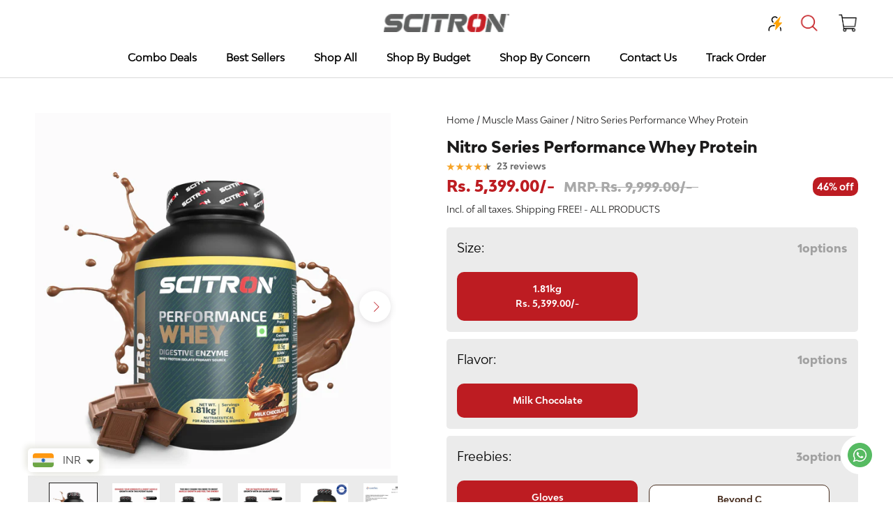

--- FILE ---
content_type: text/html; charset=utf-8
request_url: https://scitron.com/collections/muscle-mass-gainer/products/buy-nitro-series-performance-whey-protein
body_size: 84298
content:
<!doctype html>

<html class="no-js" lang="en">
  <head>

    <!-- Gokwik theme code start -->
    <link rel="dns-prefetch" href="https://pdp.gokwik.co/">
    <link rel="dns-prefetch" href="https://api.gokwik.co">
    


  <script>
    window.gaTag = {ga4: ""}
    window.merchantInfo  = {
            mid: "19g85akijmfj",
            environment: "production",
            type: "merchantInfo",
      		storeId: "59131560089",
      		fbpixel: "839338886544433",
          }
    var productFormSelector = '';
    var cart = {"note":null,"attributes":{},"original_total_price":0,"total_price":0,"total_discount":0,"total_weight":0.0,"item_count":0,"items":[],"requires_shipping":false,"currency":"INR","items_subtotal_price":0,"cart_level_discount_applications":[],"checkout_charge_amount":0}
    var templateName = 'product'
  </script>

  <script src="https://pdp.gokwik.co/merchant-integration/build/merchant.integration.js?v4" defer></script>

  <!-- <script>
    if ('$' && '$' !== 'undefined') {
        const script = document.createElement('script');
        script.src = "https://www.googletagmanager.com/gtag/js?id=$";
        script.defer = true;
        document.head.appendChild(script);
        window.dataLayer = window.dataLayer || [];
        function gtag(){dataLayer.push(arguments);}
        gtag('js', new Date());
        gtag('config', ,{ 'groups': 'GA4','debug_mode':true });
    }
  </script>
 -->


  <script>
    window.addEventListener('gokwikLoaded', e => {
    var buyNowButton = document.getElementById('gokwik-buy-now');
if (buyNowButton) {
    buyNowButton.disabled = false;
    buyNowButton.classList.remove('disabled');
}
      var gokwikCheckoutButtons = document.querySelectorAll('.gokwik-checkout button');
gokwikCheckoutButtons.forEach(function(button) {
    button.disabled = false;
    button.classList.remove('disabled');
});
    //Do Not Touch This Line
    let clicked = false;
    let gokwikAdsID = "";
    const gokwikCheckoutEnable = (arrayOfElement) => {
      if (arrayOfElement.length === 0) return null;
      if (arrayOfElement.length > 1) {
        arrayOfElement.forEach(data => {
          if (data) {
            let targetElement = document.querySelectorAll(data);
            if (targetElement.length >= 1) {
              targetElement.forEach(element => {
                
                element.addEventListener("click", () => {
                  if (!clicked && gokwikAdsID) {
                    clicked = true;
                    gtag('event', 'conversion', {
                      'send_to': gokwikAdsID.toString().trim(),
                      'value': 0.0,
                      'currency': '',
                      'transaction_id': ''
                    });
                  }
                });
              });
            }
          }
        });
      }
    };
    gokwikCheckoutEnable(["#gokwik-buy-now",".gokwik-checkout button"])
    gokwikSdk.on('modal_closed', ()=>{
        clicked = false;
    })

    const targetElement = document.querySelector("body");
      function debounce(func, delay) {
        let timeoutId;
        return function () {
          const context = this;
          const args = arguments;
          clearTimeout(timeoutId);
          timeoutId = setTimeout(function () {
            func.apply(context, args);
          }, delay);
        };
      }

      const observer = new MutationObserver(() => {
const homeSelector = document.querySelector('#gokwik-buy-now');
    if(homeSelector){
    var disabledElements = document.querySelectorAll('.disabled');
      disabledElements.forEach(function (element) {
        element.removeAttribute('disabled');
        element.classList.remove('disabled');
      });
    }
        debouncedMyTimer();
      });

      const debouncedMyTimer = debounce(() => {
        observer.disconnect();
        //Do Not Touch this function
    
        gokwikCheckoutEnable(["#gokwik-buy-now",".gokwik-checkout button"])
        var gokwikCheckoutButtons = document.querySelectorAll('.gokwik-checkout button');
gokwikCheckoutButtons.forEach(function(button) {
    button.disabled = false;
    button.classList.remove('disabled');
});
        observer.observe(targetElement, { childList: true, subtree: true });
      }, 700);

      const config = { childList: true, subtree: true };
      observer.observe(targetElement, config);
    });
  </script>


  <script>
  const getCountryData = async(element) =>{
  const getCountry = await fetch("/browsing_context_suggestions.json");
  const response = await getCountry.json();
  const res = response?.detected_values?.country_name;
    let css= ""
  if(res === 'India'){
     css = `
  .shopifycheckoutbtn{display:none !important;}
  `
  }else{
      css = `
  .gokwik-checkout{display:none !important;}
  .shopify-payment-button{display:none !important;}
  .ProductForm__BuyButtons .Button{width:100%;}
  `
  }
    const styleElement = document.createElement("style");
styleElement.textContent = css;
    document.head.appendChild(styleElement);
}
  document.addEventListener("DOMContentLoaded", getCountryData);
</script>




<style>
  
  .gokwik-checkout {
    width: 100%;
    display: flex;
    justify-content: center;
    flex-direction: column;
    align-items: end;
    margin-bottom: 10px;
  }
  .gokwik-checkout button {
    max-width:400px;
    width: 100%;
    border: 1px solid;
    display: flex;
    justify-content: center;
    align-items: center;
    background: #da2503;
    position: relative;
    cursor: pointer;
    padding: 5px 10px;
    height:45px;
  }
  #gokwik-buy-now.disabled, .gokwik-disabled{
    opacity:0.5;
    cursor: not-allowed;
    }
    .gokwik-checkout button:focus {
    outline: none;
  }
  .gokwik-checkout button > span {
    display: flex;
  }
  .gokwik-checkout button > span.btn-text {
    display: flex;
    flex-direction: column;
    color: #ffffff;
    align-items: flex-start;
  }
  .gokwik-checkout button > span.btn-text > span:last-child {
  	padding-top: 2px;
      font-size: 10px;
      line-height: 10px;
      text-transform: initial;
  }
  .gokwik-checkout button > span.btn-text > span:first-child {
     font-size: 15px;
  }
  .gokwik-checkout button > span.pay-opt-icon img:first-child {
    margin-right: 10px;
    margin-left: 10px;
  }
  /*   Additional */
  .gokwik-checkout button.disabled{
    opacity:0.5;
    cursor: not-allowed;
    }
  .gokwik-checkout button.disabled .addloadr#btn-loader{
     display: flex!important;
  }
    #gokwik-buy-now.disabled .addloadr#btn-loader{
     display: flex!important;
  }
      #gokwik-buy-now:disabled{
     cursor: not-allowed;
  }
p.priceflags {
    display: flex;
    justify-content: space-between;
    margin-bottom: 0px;
    font-weight: 600;
}
    .gokwik-checkout button:hover > span.btn-text {
    color: #da2503;
  }






  

  
   #gokwik-buy-now {
     width: 100%;
     /* color: #000; */
     color: #fff;
     cursor: pointer;
     line-height: 1;
     border: none;
     padding: 0;
     font-size: 18px;
      margin-top: 10px;
     position:relative;
     /* background-image: linear-gradient(to right, #B5812C, #DCB651, #B5812C) !important; */
     background_color: #BD1C22;
    border-radius: 10px;
    height: 42px;
    text-transform: uppercase;
   }
  #gokwik-buy-now #btn-loader{
    background_color: #e17b7f;
     /* background-image: linear-gradient(to right, #B5812C, #DCB651, #B5812C) !important; */
     border-radius: 10px;
   }
@media(max-width:480px){
  #gokwik-buy-now {
      margin-top: 0px;
   }
}
.ProductItem button#gokwik-buy-now {
    font-size: 11px!important;
    background:#da2503;
    background-image: initial!important;
    border-radius: 0px;
    color: #fff;
}
.ProductItem button#gokwik-buy-now #btn-loader{
    background:#da2503;
    border-radius: 0px;
    background-image: initial!important;
}
  
  /* Loader CSS */
    #btn-loader{
      display: none;
      position: absolute;
      top: 0;
      bottom: 0;
      left: 0;
      right: 0;
      justify-content: center;
      align-items: center;
      background:#da2503;
    }

  .cir-loader,
  .cir-loader:after {
    border-radius: 50%;
    width: 35px;
    height: 35px;
  }
  .cir-loader {
    margin: 6px auto;
    font-size: 10px;
    position: relative;
    text-indent: -9999em;
    border-top: 0.5em solid rgba(255, 255, 255, 0.2);
    border-right: 0.5em solid rgba(255, 255, 255, 0.2);
    border-bottom: 0.5em solid rgba(255, 255, 255, 0.2);
    border-left: 0.5em solid #ffffff;
    -webkit-transform: translateZ(0);
    -ms-transform: translateZ(0);
    transform: translateZ(0);
    -webkit-animation: load8 1.1s infinite linear;
    animation: load8 1.1s infinite linear;
  }
  @-webkit-keyframes load8 {
    0% {
      -webkit-transform: rotate(0deg);
      transform: rotate(0deg);
    }
    100% {
      -webkit-transform: rotate(360deg);
      transform: rotate(360deg);
    }
  }
  @keyframes load8 {
    0% {
      -webkit-transform: rotate(0deg);
      transform: rotate(0deg);
    }
    100% {
      -webkit-transform: rotate(360deg);
      transform: rotate(360deg);
    }
  }
</style>



    <!-- Gokwik theme code End -->
    <meta charset="utf-8"> 
    <meta http-equiv="X-UA-Compatible" content="IE=edge,chrome=1">
    <meta name="viewport" content="width=device-width, initial-scale=1.0, height=device-height, minimum-scale=1.0, maximum-scale=1.0">
    <meta name="theme-color" content="">

    <title>
      Buy Nitro Performance Whey To Build Muscle | Scitron
    </title>
 <link rel="preload" as="image" href="//scitron.com/cdn/shop/files/lab_banner_m.jpg?v=1720437771"><meta name="description" content="Boost your workout performance and build muscle with our nitro series performance whey! Consists of 30gm protein, 8.5gm BCAA, 17.6gm EAA. Order now!"><link rel="canonical" href="https://scitron.com/products/buy-nitro-series-performance-whey-protein"><link rel="shortcut icon" href="//scitron.com/cdn/shop/files/cropped-Untitled-1_96x.png?v=1630671495" type="image/png"><meta property="og:type" content="product">
  <meta property="og:title" content="Nitro Series Performance Whey Protein"><meta property="og:image" content="http://scitron.com/cdn/shop/files/Whatsapp_CRM_-_Scitron_21.jpg?v=1759126331">
    <meta property="og:image:secure_url" content="https://scitron.com/cdn/shop/files/Whatsapp_CRM_-_Scitron_21.jpg?v=1759126331">
    <meta property="og:image:width" content="2750">
    <meta property="og:image:height" content="2750"><meta property="product:price:amount" content="5,399.00">
  <meta property="product:price:currency" content="INR"><meta property="og:description" content="Boost your workout performance and build muscle with our nitro series performance whey! Consists of 30gm protein, 8.5gm BCAA, 17.6gm EAA. Order now!"><meta property="og:url" content="https://scitron.com/products/buy-nitro-series-performance-whey-protein">
<meta property="og:site_name" content="Scitron"><meta name="twitter:card" content="summary"><meta name="twitter:title" content="Nitro Series Performance Whey Protein">
  <meta name="twitter:description" content="HOW MUCH PROTEIN DOES THE PERFORMANCE WHEY DELIVER?Scitron Performance Whey is packed with 30g of premium protein supplement in each serving.   WHAT RESULTS WILL I SEE POST CONSUMING THIS PRODUCT?Experience enhanced immunity and performance with regular consumption of Scitron Performance Whey. WHAT ARE THE PRODUCT INGREDIENTS?With 3g of Creatine Monohydrate in each serving, it helps to improve your workout performance and promotes muscle growth. A balanced blend of 8.5g BCAAs and 17.6g EAAs, ensures that Scitron Performance Whey fosters superior protein synthesis, and facilitates muscle maintenance and repair. AUTHENTIC &amp;amp; TRUSTWORTHY:All the ingredients are FDA-approved and imported from Glanbia Nutritionals, USA so you don’t have to worry about the presence of any banned substances. IS PERFORMANCE WHEY SUITABLE FOR ME?If you are someone on the hunt to achieve your fitness goals with an emphasis on post-workout recovery and benefits to">
  <meta name="twitter:image" content="https://scitron.com/cdn/shop/files/Whatsapp_CRM_-_Scitron_21_600x600_crop_center.jpg?v=1759126331">
    <style>
  @font-face {
  font-family: Domine;
  font-weight: 700;
  font-style: normal;
  font-display: fallback;
  src: url("//scitron.com/cdn/fonts/domine/domine_n7.d520ceeab5a578be739293e6dc0db2ca7409e6d8.woff2") format("woff2"),
       url("//scitron.com/cdn/fonts/domine/domine_n7.158567a933096dbe302df89a999ec132c98f0b81.woff") format("woff");
}

  @font-face {
  font-family: Poppins;
  font-weight: 400;
  font-style: normal;
  font-display: fallback;
  src: url("//scitron.com/cdn/fonts/poppins/poppins_n4.0ba78fa5af9b0e1a374041b3ceaadf0a43b41362.woff2") format("woff2"),
       url("//scitron.com/cdn/fonts/poppins/poppins_n4.214741a72ff2596839fc9760ee7a770386cf16ca.woff") format("woff");
}


  @font-face {
  font-family: Poppins;
  font-weight: 700;
  font-style: normal;
  font-display: fallback;
  src: url("//scitron.com/cdn/fonts/poppins/poppins_n7.56758dcf284489feb014a026f3727f2f20a54626.woff2") format("woff2"),
       url("//scitron.com/cdn/fonts/poppins/poppins_n7.f34f55d9b3d3205d2cd6f64955ff4b36f0cfd8da.woff") format("woff");
}

  @font-face {
  font-family: Poppins;
  font-weight: 400;
  font-style: italic;
  font-display: fallback;
  src: url("//scitron.com/cdn/fonts/poppins/poppins_i4.846ad1e22474f856bd6b81ba4585a60799a9f5d2.woff2") format("woff2"),
       url("//scitron.com/cdn/fonts/poppins/poppins_i4.56b43284e8b52fc64c1fd271f289a39e8477e9ec.woff") format("woff");
}

  @font-face {
  font-family: Poppins;
  font-weight: 700;
  font-style: italic;
  font-display: fallback;
  src: url("//scitron.com/cdn/fonts/poppins/poppins_i7.42fd71da11e9d101e1e6c7932199f925f9eea42d.woff2") format("woff2"),
       url("//scitron.com/cdn/fonts/poppins/poppins_i7.ec8499dbd7616004e21155106d13837fff4cf556.woff") format("woff");
}


  :root {
    --heading-font-family : Domine, serif;
    --heading-font-weight : 700;
    --heading-font-style  : normal;

    --text-font-family : Poppins, sans-serif;
    --text-font-weight : 400;
    --text-font-style  : normal;

    --base-text-font-size   : 13px;
    --default-text-font-size: 14px;--background          : #ffffff;
    --background-rgb      : 255, 255, 255;
    --light-background    : #ffffff;
    --light-background-rgb: 255, 255, 255;
    --heading-color       : #1c1b1b;
    --text-color          : #1c1b1b;
    --text-color-rgb      : 28, 27, 27;
    --text-color-light    : #6a6a6a;
    --text-color-light-rgb: 106, 106, 106;
    --link-color          : #6a6a6a;
    --link-color-rgb      : 106, 106, 106;
    --border-color        : #dddddd;
    --border-color-rgb    : 221, 221, 221;

    --button-background    : #bd1c22;
    --button-background-rgb: 189, 28, 34;
    --button-text-color    : #ffffff;

    --header-background       : #ffffff;
    --header-heading-color    : #000000;
    --header-light-text-color : #6a6a6a;
    --header-border-color     : #d9d9d9;

    --footer-background    : #1c1b1b;
    --footer-text-color    : #ffffff;
    --footer-heading-color : #ffffff;
    --footer-border-color  : #3e3d3d;

    --navigation-background      : #1c1b1b;
    --navigation-background-rgb  : 28, 27, 27;
    --navigation-text-color      : #ffffff;
    --navigation-text-color-light: rgba(255, 255, 255, 0.5);
    --navigation-border-color    : rgba(255, 255, 255, 0.25);

    --newsletter-popup-background     : #1c1b1b;
    --newsletter-popup-text-color     : #ffffff;
    --newsletter-popup-text-color-rgb : 255, 255, 255;

    --secondary-elements-background       : #ffffff;
    --secondary-elements-background-rgb   : 255, 255, 255;
    --secondary-elements-text-color       : #1c1b1b;
    --secondary-elements-text-color-light : rgba(28, 27, 27, 0.5);
    --secondary-elements-border-color     : rgba(28, 27, 27, 0.25);

    --product-sale-price-color    : #bd1d22;
    --product-sale-price-color-rgb: 189, 29, 34;
    --product-star-rating: #f6a429;

    /* Shopify related variables */
    --payment-terms-background-color: #ffffff;

    /* Products */

    --horizontal-spacing-four-products-per-row: 60px;
        --horizontal-spacing-two-products-per-row : 60px;

    --vertical-spacing-four-products-per-row: 60px;
        --vertical-spacing-two-products-per-row : 75px;

    /* Animation */
    --drawer-transition-timing: cubic-bezier(0.645, 0.045, 0.355, 1);
    --header-base-height: 80px; /* We set a default for browsers that do not support CSS variables */

    /* Cursors */
    --cursor-zoom-in-svg    : url(//scitron.com/cdn/shop/t/26/assets/cursor-zoom-in.svg?v=117008015379897886321743573876);
    --cursor-zoom-in-2x-svg : url(//scitron.com/cdn/shop/t/26/assets/cursor-zoom-in-2x.svg?v=111723085837236025631743573876);
  }
</style>

<script>
  // IE11 does not have support for CSS variables, so we have to polyfill them
  if (!(((window || {}).CSS || {}).supports && window.CSS.supports('(--a: 0)'))) {
    const script = document.createElement('script');
    script.type = 'text/javascript';
    script.src = 'https://cdn.jsdelivr.net/npm/css-vars-ponyfill@2';
    script.onload = function() {
      cssVars({});
    };

    document.getElementsByTagName('head')[0].appendChild(script);
  }
</script>

    <script>window.performance && window.performance.mark && window.performance.mark('shopify.content_for_header.start');</script><meta name="google-site-verification" content="BQFkmkX3Q4J3smETpSD1-kCa-TlTdW4ONz6hg-k4UWs">
<meta name="google-site-verification" content="m8-MG40nzsCs8rr3oe5n3RdVytHxhATzuJBwvEBJuf4">
<meta name="google-site-verification" content="xHTUFG8gce5iyXrOQg3LzanWCgIRsszTYGeSiDJ-jkA">
<meta name="google-site-verification" content="BQFkmkX3Q4J3smETpSD1-kCa-TlTdW4ONz6hg-k4UWs">
<meta id="shopify-digital-wallet" name="shopify-digital-wallet" content="/59131560089/digital_wallets/dialog">
<link rel="alternate" type="application/json+oembed" href="https://scitron.com/products/buy-nitro-series-performance-whey-protein.oembed">
<script async="async" src="/checkouts/internal/preloads.js?locale=en-IN"></script>
<script id="shopify-features" type="application/json">{"accessToken":"b6290d1928bf41f3e2070967f95d667f","betas":["rich-media-storefront-analytics"],"domain":"scitron.com","predictiveSearch":true,"shopId":59131560089,"locale":"en"}</script>
<script>var Shopify = Shopify || {};
Shopify.shop = "scitron-nutrition.myshopify.com";
Shopify.locale = "en";
Shopify.currency = {"active":"INR","rate":"1.0"};
Shopify.country = "IN";
Shopify.theme = {"name":"Copy of InternationalGokwik","id":141103530137,"schema_name":"Scitron X YS","schema_version":"1.0.1","theme_store_id":null,"role":"main"};
Shopify.theme.handle = "null";
Shopify.theme.style = {"id":null,"handle":null};
Shopify.cdnHost = "scitron.com/cdn";
Shopify.routes = Shopify.routes || {};
Shopify.routes.root = "/";</script>
<script type="module">!function(o){(o.Shopify=o.Shopify||{}).modules=!0}(window);</script>
<script>!function(o){function n(){var o=[];function n(){o.push(Array.prototype.slice.apply(arguments))}return n.q=o,n}var t=o.Shopify=o.Shopify||{};t.loadFeatures=n(),t.autoloadFeatures=n()}(window);</script>
<script id="shop-js-analytics" type="application/json">{"pageType":"product"}</script>
<script defer="defer" async type="module" src="//scitron.com/cdn/shopifycloud/shop-js/modules/v2/client.init-shop-cart-sync_BApSsMSl.en.esm.js"></script>
<script defer="defer" async type="module" src="//scitron.com/cdn/shopifycloud/shop-js/modules/v2/chunk.common_CBoos6YZ.esm.js"></script>
<script type="module">
  await import("//scitron.com/cdn/shopifycloud/shop-js/modules/v2/client.init-shop-cart-sync_BApSsMSl.en.esm.js");
await import("//scitron.com/cdn/shopifycloud/shop-js/modules/v2/chunk.common_CBoos6YZ.esm.js");

  window.Shopify.SignInWithShop?.initShopCartSync?.({"fedCMEnabled":true,"windoidEnabled":true});

</script>
<script>(function() {
  var isLoaded = false;
  function asyncLoad() {
    if (isLoaded) return;
    isLoaded = true;
    var urls = ["https:\/\/formbuilder.hulkapps.com\/skeletopapp.js?shop=scitron-nutrition.myshopify.com","https:\/\/fblogin.zifyapp.com\/js\/frontend\/scripttag-v1.js?shop=scitron-nutrition.myshopify.com","https:\/\/cdn.nfcube.com\/instafeed-3b87dca558dfa70b63f32d93672ae35d.js?shop=scitron-nutrition.myshopify.com","https:\/\/boostsales.apps.avada.io\/scripttag\/avada-badgev2.min.js?shop=scitron-nutrition.myshopify.com","https:\/\/boostsales.apps.avada.io\/scripttag\/avada-tracking.min.js?shop=scitron-nutrition.myshopify.com","https:\/\/boostsales.apps.avada.io\/scripttag\/avada-countdownv2.min.js?shop=scitron-nutrition.myshopify.com","https:\/\/zipcode-validator.joboapps.com\/script\/1471\/zip_70770f6b84b0221aad9863719ee8c2d4.js?shop=scitron-nutrition.myshopify.com","\/\/cdn.shopify.com\/proxy\/288d7170486c850cb87bd8a63b1e99ce4142e7f68bb0dc6737aafa2ada68eaf0\/api.goaffpro.com\/loader.js?shop=scitron-nutrition.myshopify.com\u0026sp-cache-control=cHVibGljLCBtYXgtYWdlPTkwMA","https:\/\/timer.good-apps.co\/storage\/js\/good_apps_timer-scitron-nutrition.myshopify.com.js?ver=105\u0026shop=scitron-nutrition.myshopify.com"];
    for (var i = 0; i < urls.length; i++) {
      var s = document.createElement('script');
      s.type = 'text/javascript';
      s.async = true;
      s.src = urls[i];
      var x = document.getElementsByTagName('script')[0];
      x.parentNode.insertBefore(s, x);
    }
  };
  if(window.attachEvent) {
    window.attachEvent('onload', asyncLoad);
  } else {
    window.addEventListener('load', asyncLoad, false);
  }
})();</script>
<script id="__st">var __st={"a":59131560089,"offset":19800,"reqid":"877dc91d-930c-44c9-b901-3624e5e0bf1d-1768910035","pageurl":"scitron.com\/collections\/muscle-mass-gainer\/products\/buy-nitro-series-performance-whey-protein","u":"9981653e64d1","p":"product","rtyp":"product","rid":7009544732825};</script>
<script>window.ShopifyPaypalV4VisibilityTracking = true;</script>
<script id="form-persister">!function(){'use strict';const t='contact',e='new_comment',n=[[t,t],['blogs',e],['comments',e],[t,'customer']],o='password',r='form_key',c=['recaptcha-v3-token','g-recaptcha-response','h-captcha-response',o],s=()=>{try{return window.sessionStorage}catch{return}},i='__shopify_v',u=t=>t.elements[r],a=function(){const t=[...n].map((([t,e])=>`form[action*='/${t}']:not([data-nocaptcha='true']) input[name='form_type'][value='${e}']`)).join(',');var e;return e=t,()=>e?[...document.querySelectorAll(e)].map((t=>t.form)):[]}();function m(t){const e=u(t);a().includes(t)&&(!e||!e.value)&&function(t){try{if(!s())return;!function(t){const e=s();if(!e)return;const n=u(t);if(!n)return;const o=n.value;o&&e.removeItem(o)}(t);const e=Array.from(Array(32),(()=>Math.random().toString(36)[2])).join('');!function(t,e){u(t)||t.append(Object.assign(document.createElement('input'),{type:'hidden',name:r})),t.elements[r].value=e}(t,e),function(t,e){const n=s();if(!n)return;const r=[...t.querySelectorAll(`input[type='${o}']`)].map((({name:t})=>t)),u=[...c,...r],a={};for(const[o,c]of new FormData(t).entries())u.includes(o)||(a[o]=c);n.setItem(e,JSON.stringify({[i]:1,action:t.action,data:a}))}(t,e)}catch(e){console.error('failed to persist form',e)}}(t)}const f=t=>{if('true'===t.dataset.persistBound)return;const e=function(t,e){const n=function(t){return'function'==typeof t.submit?t.submit:HTMLFormElement.prototype.submit}(t).bind(t);return function(){let t;return()=>{t||(t=!0,(()=>{try{e(),n()}catch(t){(t=>{console.error('form submit failed',t)})(t)}})(),setTimeout((()=>t=!1),250))}}()}(t,(()=>{m(t)}));!function(t,e){if('function'==typeof t.submit&&'function'==typeof e)try{t.submit=e}catch{}}(t,e),t.addEventListener('submit',(t=>{t.preventDefault(),e()})),t.dataset.persistBound='true'};!function(){function t(t){const e=(t=>{const e=t.target;return e instanceof HTMLFormElement?e:e&&e.form})(t);e&&m(e)}document.addEventListener('submit',t),document.addEventListener('DOMContentLoaded',(()=>{const e=a();for(const t of e)f(t);var n;n=document.body,new window.MutationObserver((t=>{for(const e of t)if('childList'===e.type&&e.addedNodes.length)for(const t of e.addedNodes)1===t.nodeType&&'FORM'===t.tagName&&a().includes(t)&&f(t)})).observe(n,{childList:!0,subtree:!0,attributes:!1}),document.removeEventListener('submit',t)}))}()}();</script>
<script integrity="sha256-4kQ18oKyAcykRKYeNunJcIwy7WH5gtpwJnB7kiuLZ1E=" data-source-attribution="shopify.loadfeatures" defer="defer" src="//scitron.com/cdn/shopifycloud/storefront/assets/storefront/load_feature-a0a9edcb.js" crossorigin="anonymous"></script>
<script data-source-attribution="shopify.dynamic_checkout.dynamic.init">var Shopify=Shopify||{};Shopify.PaymentButton=Shopify.PaymentButton||{isStorefrontPortableWallets:!0,init:function(){window.Shopify.PaymentButton.init=function(){};var t=document.createElement("script");t.src="https://scitron.com/cdn/shopifycloud/portable-wallets/latest/portable-wallets.en.js",t.type="module",document.head.appendChild(t)}};
</script>
<script data-source-attribution="shopify.dynamic_checkout.buyer_consent">
  function portableWalletsHideBuyerConsent(e){var t=document.getElementById("shopify-buyer-consent"),n=document.getElementById("shopify-subscription-policy-button");t&&n&&(t.classList.add("hidden"),t.setAttribute("aria-hidden","true"),n.removeEventListener("click",e))}function portableWalletsShowBuyerConsent(e){var t=document.getElementById("shopify-buyer-consent"),n=document.getElementById("shopify-subscription-policy-button");t&&n&&(t.classList.remove("hidden"),t.removeAttribute("aria-hidden"),n.addEventListener("click",e))}window.Shopify?.PaymentButton&&(window.Shopify.PaymentButton.hideBuyerConsent=portableWalletsHideBuyerConsent,window.Shopify.PaymentButton.showBuyerConsent=portableWalletsShowBuyerConsent);
</script>
<script>
  function portableWalletsCleanup(e){e&&e.src&&console.error("Failed to load portable wallets script "+e.src);var t=document.querySelectorAll("shopify-accelerated-checkout .shopify-payment-button__skeleton, shopify-accelerated-checkout-cart .wallet-cart-button__skeleton"),e=document.getElementById("shopify-buyer-consent");for(let e=0;e<t.length;e++)t[e].remove();e&&e.remove()}function portableWalletsNotLoadedAsModule(e){e instanceof ErrorEvent&&"string"==typeof e.message&&e.message.includes("import.meta")&&"string"==typeof e.filename&&e.filename.includes("portable-wallets")&&(window.removeEventListener("error",portableWalletsNotLoadedAsModule),window.Shopify.PaymentButton.failedToLoad=e,"loading"===document.readyState?document.addEventListener("DOMContentLoaded",window.Shopify.PaymentButton.init):window.Shopify.PaymentButton.init())}window.addEventListener("error",portableWalletsNotLoadedAsModule);
</script>

<script type="module" src="https://scitron.com/cdn/shopifycloud/portable-wallets/latest/portable-wallets.en.js" onError="portableWalletsCleanup(this)" crossorigin="anonymous"></script>
<script nomodule>
  document.addEventListener("DOMContentLoaded", portableWalletsCleanup);
</script>

<link id="shopify-accelerated-checkout-styles" rel="stylesheet" media="screen" href="https://scitron.com/cdn/shopifycloud/portable-wallets/latest/accelerated-checkout-backwards-compat.css" crossorigin="anonymous">
<style id="shopify-accelerated-checkout-cart">
        #shopify-buyer-consent {
  margin-top: 1em;
  display: inline-block;
  width: 100%;
}

#shopify-buyer-consent.hidden {
  display: none;
}

#shopify-subscription-policy-button {
  background: none;
  border: none;
  padding: 0;
  text-decoration: underline;
  font-size: inherit;
  cursor: pointer;
}

#shopify-subscription-policy-button::before {
  box-shadow: none;
}

      </style>

<script>window.performance && window.performance.mark && window.performance.mark('shopify.content_for_header.end');</script>

    <link rel="stylesheet" href="//scitron.com/cdn/shop/t/26/assets/theme.css?v=90422428382324114871754562936">

    <script>// This allows to expose several variables to the global scope, to be used in scripts
      window.theme = {
        pageType: "product",
        moneyFormat: "\u003cspan class=\"money\"\u003eRs. {{amount}}\/-\u003c\/span\u003e",
        moneyWithCurrencyFormat: "\u003cspan class=\"money\"\u003eRs. {{amount}}\/-\u003c\/span\u003e",
        currencyCodeEnabled: false,
        productImageSize: "natural",
        searchMode: "product",
        showPageTransition: false,
        showElementStaggering: false,
        showImageZooming: true
      };

      window.routes = {
        rootUrl: "\/",
        rootUrlWithoutSlash: '',
        cartUrl: "\/cart",
        cartAddUrl: "\/cart\/add",
        cartChangeUrl: "\/cart\/change",
        searchUrl: "\/search",
        productRecommendationsUrl: "\/recommendations\/products"
      };

      window.languages = {
        cartAddNote: "Add Order Note",
        cartEditNote: "Edit Order Note",
        productImageLoadingError: "This image could not be loaded. Please try to reload the page.",
        productFormAddToCart: "Add to cart",
        productFormUnavailable: "Unavailable",
        productFormSoldOut: "Sold Out",
        shippingEstimatorOneResult: "1 option available:",
        shippingEstimatorMoreResults: "{{count}} options available:",
        shippingEstimatorNoResults: "No shipping could be found"
      };

      window.lazySizesConfig = {
        loadHidden: false,
        hFac: 0.5,
        expFactor: 2,
        ricTimeout: 150,
        lazyClass: 'Image--lazyLoad',
        loadingClass: 'Image--lazyLoading',
        loadedClass: 'Image--lazyLoaded'
      };

      document.documentElement.className = document.documentElement.className.replace('no-js', 'js');
      document.documentElement.style.setProperty('--window-height', window.innerHeight + 'px');

      // We do a quick detection of some features (we could use Modernizr but for so little...)
      (function() {
        document.documentElement.className += ((window.CSS && window.CSS.supports('(position: sticky) or (position: -webkit-sticky)')) ? ' supports-sticky' : ' no-supports-sticky');
        document.documentElement.className += (window.matchMedia('(-moz-touch-enabled: 1), (hover: none)')).matches ? ' no-supports-hover' : ' supports-hover';
      }());

      
    </script>

    <script src="//scitron.com/cdn/shop/t/26/assets/lazysizes.min.js?v=174358363404432586981743573876" async></script><script src="//scitron.com/cdn/shop/t/26/assets/libs.min.js?v=26178543184394469741743573876" defer></script>
    <script src="//scitron.com/cdn/shop/t/26/assets/theme.js?v=148563452083913621911743573876" defer></script>
    <script src="//scitron.com/cdn/shop/t/26/assets/custom.js?v=82418942884633567611750325396" defer></script>

    <script>
      (function () {
        window.onpageshow = function() {
          if (window.theme.showPageTransition) {
            var pageTransition = document.querySelector('.PageTransition');

            if (pageTransition) {
              pageTransition.style.visibility = 'visible';
              pageTransition.style.opacity = '0';
            }
          }

          // When the page is loaded from the cache, we have to reload the cart content
          document.documentElement.dispatchEvent(new CustomEvent('cart:refresh', {
            bubbles: true
          }));
        };
      })();
    </script>

    
  <script type="application/ld+json">
  {
    "@context": "http://schema.org",
    "@type": "Product",
    "offers": [{
          "@type": "Offer",
          "name": "1.81kg \/ Milk Chocolate \/ Gloves",
          "availability":"https://schema.org/InStock",
          "price": 5399.0,
          "priceCurrency": "INR",
          "priceValidUntil": "2026-01-30","sku": "scitron-461","url": "/products/buy-nitro-series-performance-whey-protein?variant=44011276370073"
        },
{
          "@type": "Offer",
          "name": "1.81kg \/ Milk Chocolate \/ Beyond C",
          "availability":"https://schema.org/InStock",
          "price": 5399.0,
          "priceCurrency": "INR",
          "priceValidUntil": "2026-01-30","sku": "scitron-455","url": "/products/buy-nitro-series-performance-whey-protein?variant=44011269357721"
        },
{
          "@type": "Offer",
          "name": "1.81kg \/ Milk Chocolate \/ Caffeine",
          "availability":"https://schema.org/InStock",
          "price": 5399.0,
          "priceCurrency": "INR",
          "priceValidUntil": "2026-01-30","sku": "scitron-467","url": "/products/buy-nitro-series-performance-whey-protein?variant=44011269390489"
        }
],"aggregateRating": {
        "@type": "AggregateRating",
        "ratingValue": "4.7",
        "reviewCount": "23",
        "worstRating": "1.0",
        "bestRating": "5.0"
      },
    "brand": {
      "name": "Scitron Nutrition"
    },
    "name": "Nitro Series Performance Whey Protein",
    "description": "HOW MUCH PROTEIN DOES THE PERFORMANCE WHEY DELIVER?Scitron Performance Whey is packed with 30g of premium protein supplement in each serving.  \nWHAT RESULTS WILL I SEE POST CONSUMING THIS PRODUCT?Experience enhanced immunity and performance with regular consumption of Scitron Performance Whey.\nWHAT ARE THE PRODUCT INGREDIENTS?With 3g of Creatine Monohydrate in each serving, it helps to improve your workout performance and promotes muscle growth.\nA balanced blend of 8.5g BCAAs and 17.6g EAAs, ensures that Scitron Performance Whey fosters superior protein synthesis, and facilitates muscle maintenance and repair.\nAUTHENTIC \u0026amp; TRUSTWORTHY:All the ingredients are FDA-approved and imported from Glanbia Nutritionals, USA so you don’t have to worry about the presence of any banned substances.\nIS PERFORMANCE WHEY SUITABLE FOR ME?If you are someone on the hunt to achieve your fitness goals with an emphasis on post-workout recovery and benefits to your body \u0026amp; health in several ways, then Scitron Performance Whey should be your go-to product.",
    "category": "",
    "url": "/products/buy-nitro-series-performance-whey-protein",
    "sku": "scitron-461",
    "image": {
      "@type": "ImageObject",
      "url": "https://scitron.com/cdn/shop/files/Whatsapp_CRM_-_Scitron_21_1024x.jpg?v=1759126331",
      "image": "https://scitron.com/cdn/shop/files/Whatsapp_CRM_-_Scitron_21_1024x.jpg?v=1759126331",
      "name": "Nitro Series Performance Whey Protein",
      "width": "1024",
      "height": "1024"
    }
  }
  </script>



  <script type="application/ld+json">
  {
    "@context": "http://schema.org",
    "@type": "BreadcrumbList",
  "itemListElement": [{
      "@type": "ListItem",
      "position": 1,
      "name": "Home",
      "item": "https://scitron.com"
    },{
          "@type": "ListItem",
          "position": 2,
          "name": "Muscle Mass Gainer",
          "item": "https://scitron.com/collections/muscle-mass-gainer"
        }, {
          "@type": "ListItem",
          "position": 3,
          "name": "Nitro Series Performance Whey Protein",
          "item": "https://scitron.com/products/buy-nitro-series-performance-whey-protein"
        }]
  }
  </script>

 <!-- Begin Simpl Checkout   -->
 
 <!-- End Simpl Checkout -->

  <script type="text/javascript">
    (function(c,l,a,r,i,t,y){
        c[a]=c[a]||function(){(c[a].q=c[a].q||[]).push(arguments)};
        t=l.createElement(r);t.async=1;t.src="https://www.clarity.ms/tag/"+i;
        y=l.getElementsByTagName(r)[0];y.parentNode.insertBefore(t,y);
    })(window, document, "clarity", "script", "i67mwdk0r9");
</script>

    

    <script type="application/ld+json">
{
  "@context": "https://schema.org/",
  "@type": "WebSite",
  "name": "Scitron",
  "url": "https://scitron.com/",
  "potentialAction": {
    "@type": "SearchAction",
    "target": "https://scitron.com/search?q={search_term_string}",
    "query-input": "required name=search_term_string"
  }
}
</script>

   
<script type="application/ld+json">
{
  "@context": "https://schema.org",
  "@type": "Organization",
  "name": "Scitron",
  "url": "https://scitron.com/",
  "logo": "https://scitron.com/cdn/shop/files/scitron-logo_1_200x@2x.png?v=1634649691",
  "contactPoint": {
    "@type": "ContactPoint",
    "telephone": "+91 7400295000",
    "contactType": "customer service",
    "areaServed": "IN",
    "availableLanguage": ["en","Hindi"]
  },
  "sameAs": [
    "https://www.facebook.com/scitronprocom/",
    "https://twitter.com/scitronpro",
    "https://www.instagram.com/scitronpro/",
    "https://www.youtube.com/@Scitronpro/shorts"
  ]
}
</script>


<script type="application/ld+json">
{
  "@context": "https://schema.org",
  "@type": "Organization",
  "name": "Scitron Nutrition",
  "url": "https://scitron.com/",
  "logo": "https://scitron.com/cdn/shop/files/Scitron_Logo.png",
  "description": "Scitron Nutrition – Premium sports supplements brand in India. Pure whey protein, mass gainers, pre-workout, and more. Trusted by 3L+ athletes and fitness enthusiasts.",
  "sameAs": [
    "https://www.instagram.com/scitronpro/",
    "https://www.facebook.com/scitronprocom/",
    "https://www.youtube.com/@Scitronpro"
  ],
  "contactPoint": [{
    "@type": "ContactPoint",
    "telephone": "+91-74002-95000",
    "contactType": "customer service",
    "areaServed": "IN",
    "availableLanguage": ["English", "Hindi"]
  }]
}
</script>
  
<script type="application/ld+json">
{
  "@context": "https://schema.org",
  "@type": "Brand",
  "name": "Scitron",
  "url": "https://scitron.com/",
  "logo": "https://scitron.com/cdn/shop/files/scitron-logo_1_150x.png?v=1634649691",
  "description": "Scitron is India’s top sports nutrition and supplement brand, offering high-quality protein powders, pre-workouts, and fitness products designed to support performance, endurance, and recovery.",
  "sameAs": [
    "https://www.facebook.com/scitronprocom/",
    "https://www.instagram.com/scitronpro/",
    "https://www.linkedin.com/in/scitron-pro-3b9a051a6/?originalSubdomain=in",
    "https://www.youtube.com/channel/UCP9LZ1whACElZl7aRspgIJQ/featured"
  ],
  "aggregateRating": {
    "@type": "AggregateRating",
    "ratingValue": "4.8",
    "reviewCount": "13303"
  }
}
</script>

<script type="application/ld+json" class="schemantra">
{
  "@context": "https://schema.org",
  "@type": "SpeakableSpecification",
  "@id": "https://scitron.com/#organization",
  "name": "Scitron",
  "alternateName": "Scitron Pro",
  "url": "https://scitron.com/",
  "description": "Launched in 2018, Scitron brings together science and technology to provide better nutrition and support individuals striving to reach peak physical strength and overall health.",
  "disambiguatingDescription": "Scitron is a sports nutrition brand backed by over 20 years of combined industry experience, focused on delivering accessible, high-quality, and distinctive nutrition products.",
  "identifier": "Scitron",
  "mainEntityOfPage": {
    "@type": "WebPage",
    "@id": "https://scitron.com/"
  },
  "sameAs": [
    "https://www.facebook.com/scitronprocom/",
    "https://twitter.com/scitronpro?lang=en/",
    "https://www.instagram.com/scitronpro/",
    "https://www.youtube.com/channel/UCP9LZ1whACElZl7aRspgIJQ/featured",
    "https://www.linkedin.com/in/scitron-pro-3b9a051a6/?originalSubdomain=in"
  ]
}
</script>

<script type="application/ld+json">
{
  "@context": "https://schema.org",
  "@type": "ContactPoint",
  "telephone": "+91-74002-95000",
  "contactType": "customer support",
  "email": "care@scitron.com",
  "areaServed": "IN",
  "availableLanguage": ["English", "Hindi"],
  "hoursAvailable": {
    "@type": "OpeningHoursSpecification",
    "dayOfWeek": [
      "Monday",
      "Tuesday",
      "Wednesday",
      "Thursday",
      "Friday",
      "Saturday",
      "Sunday"
    ],
    "opens": "09:30",
    "closes": "21:30"
  }
}
</script>

<meta name="google-site-verification" content="MN0kxO_iMyPWwiCHx_z59RvTOV9iq8OFtSElTGo8MUg" />

  <!-- BEGIN app block: shopify://apps/simpl-pay-in-3-messaging/blocks/widgetScript/969b3edf-2578-4d03-ba09-73af2861e925 --><style>
 .w3-modal{z-index:999999;display:none;padding-top:100px;position:fixed;left:0;top:0;width:100%;height:100%;overflow:auto;background-color:rgba(0,0,0,.4)}.w3-modal-content{margin:auto;background-color:#fff;position:relative;padding:0;outline:0;width:370px!important}@media (max-width:768px){.w3-modal{padding-top:50px}}@media (max-width:600px){.w3-modal-content{margin:0 10px;width:auto!important}.w3-modal{padding-top:30px}@media (min-width:993px){.w3-hide-large{display:none!important}.w3-sidebar.w3-collapse{display:block!important}}.w3-bar:after,.w3-bar:before,.w3-cell-row:after,.w3-cell-row:before,.w3-clear:after,.w3-clear:before,.w3-container:after,.w3-container:before,.w3-panel:after,.w3-panel:before,.w3-row-padding:after,.w3-row-padding:before,.w3-row:after,.w3-row:before{content:"";display:table;clear:both}.w3-container,.w3-panel{padding:.01em 16px}.w3-panel{margin-top:16px;margin-bottom:16px}.w3-button:hover{color:#000!important;background-color:#ccc!important}.w3-dropdown-click.w3-mobile,.w3-dropdown-click.w3-mobile .w3-btn,.w3-dropdown-click.w3-mobile .w3-button,.w3-dropdown-hover.w3-mobile,.w3-dropdown-hover.w3-mobile .w3-btn,.w3-dropdown-hover.w3-mobile .w3-button{width:100%}}.w3-bar .w3-button{white-space:normal}.w3-btn:disabled,.w3-button:disabled,.w3-disabled{cursor:not-allowed;opacity:.3}.w3-disabled *,:disabled *{pointer-events:none}.w3-btn,.w3-button{border:none;display:inline-block;padding:8px 16px;vertical-align:middle;overflow:hidden;text-decoration:none;color:inherit;background-color:inherit;text-align:center;cursor:pointer;white-space:nowrap;-webkit-touch-callout:none;-webkit-user-select:none;-khtml-user-select:none;-moz-user-select:none;-ms-user-select:none;user-select:none}.w3-display-topright{position:absolute;right:0;top:0;color:#000!important}.w3-button.w3-display-topright:hover{background:#d3d3d3}
</style>
<div id="id01" class="w3-modal" onclick="document.getElementById('id01').style.display='none'"><div class="w3-modal-content"><div class="w3-container"><span onclick="document.getElementById('id01').style.display='none'" class="w3-button w3-display-topright">X</span><div id="simpl_body_div"><img id="popupUrl" alt="image" width="100" height="auto" style="width: 100%;object-fit: contain;border-radius: 8px;" src=""></div></div></div></div>
<script type="text/javascript">
window.executiveSimplPi3V1 = () => {
  var callSimplScriptVar,ShopifyAnalytics=window.ShopifyAnalytics,airBreakCred={projectId:362679,projectKey:"89b4bcce9fd09d99c8ca840f2bd3879d"};function trackAirBreak(e){window.Airbrake&&new Airbrake.Notifier(airBreakCred).notify(e).then((function(e){}))}function openPopup(){document.querySelectorAll("#simpl_body_div")[0]&&(document.querySelector("#simpl_body_div").innerHTML=`<img id="popupUrl" alt="image" width="100" height="auto" style="opacity:1;width: 100%;object-fit: contain;border-radius: 8px;" src="${window.simplSettings.pricePopupImgPath}">`),document.getElementById("id01").style.display="block"}function set_log(...e){new URLSearchParams(window.location.search).get("set_log")&&console.log(JSON.stringify(e))}function css(e,t){return window.getComputedStyle(e,null).getPropertyValue(t)}function contentChanged(){callSimplScriptVar()}window.openSimplPi3Popup=openPopup,scriptStart=async function(){set_log("message","scriptStart called",5);var e=Shopify.shop,t="",r="",c="https://getsimpl-website.s3.ap-south-1.amazonaws.com/assets/images/simpl-logo.svg",s="20px",o="400",i="12px",n="400",d="₹",a="54px",l="",p="";async function u(){if(void 0!==ShopifyAnalytics&&ShopifyAnalytics.meta&&ShopifyAnalytics.meta.page&&"product"==ShopifyAnalytics.meta.page.pageType?(set_log("message","Page is product page",8),r="product"):window.location&&"/cart"===window.location.pathname?(set_log("message","Page is cart page",8),r="cart"):void 0!==ShopifyAnalytics&&ShopifyAnalytics.meta&&ShopifyAnalytics.meta.page&&"page"==ShopifyAnalytics.meta.page.pageType?r="page":void 0!==ShopifyAnalytics&&ShopifyAnalytics.meta&&ShopifyAnalytics.meta.page&&"collection"==ShopifyAnalytics.meta.page.pageType&&(r="collection"),e&&""!=e&&window.simplSettings){var u=window.simplSettings;u.pricePopupImgPath,Boolean(u.priceDescImgPath)&&(c=u.priceDescImgPath),s=u.productFontSize||"15px",o=u.productFontWeight||"200",i=u.cartFontSize||"15px",n=u.cartFontWeight||"350",u.checkoutFontSize||"10px",u.checkoutFontWeight||"50";var f=new URLSearchParams(window.location.search),x="",_=Array(),g=Array();if("product"===r){if(set_log("message","create div for page-",r,11),a=u.productFontSize?3.9*u.productFontSize.split("px")[0]:"15px",l=s,p=o,void 0!==ShopifyAnalytics){if(ShopifyAnalytics.meta.product.variants)ShopifyAnalytics.meta.product.variants.map((function(e){_[e.id]=parseFloat(e.price/100).toFixed(2),g[e.public_title]=e.id})),x=null!=f.get("variant")&&null!=_[f.get("variant")]?f.get("variant"):void 0!==ShopifyAnalytics&&_[ShopifyAnalytics.meta.selectedVariantId]?ShopifyAnalytics.meta.selectedVariantId:void 0!==ShopifyAnalytics?ShopifyAnalytics.meta.product.variants[0].id:Object.keys(_)[0],set_log("message","call_format params - ",_[x],l,p,d,a,!1,"product",12),w=document.querySelectorAll(".bold_option_price_display")[0]&&""!=document.querySelectorAll(".bold_option_price_display")[0].textContent?Number(document.querySelectorAll(".bold_option_price_display")[0].textContent.replace(/ /g,"").split("Rs.")[1].replaceAll(",","")):_[x],set_log("message","set_simpl_div_product params - ",t=h(w,l,p,d,a,!1,"product"),d,13),b(t,w,d),setInterval((async function(){null!=(f=new URLSearchParams(window.location.search)).get("variant")?x!=f.get("variant")&&_[f.get("variant")]&&(x=f.get("variant"),set_log("message","call_format params - ",_[x],l,p,d,a,!0,"product",17),set_log("message","set_simpl_div_product params - ",t=await h(_[x],l,p,d,a,!0,"product"),_[x],d,18),b(t,_[x],d)):void 0!==ShopifyAnalytics&&ShopifyAnalytics.meta.selectedVariantId&&_[ShopifyAnalytics.meta.selectedVariantId]&&x!=ShopifyAnalytics.meta.selectedVariantId&&(x=ShopifyAnalytics.meta.selectedVariantId,set_log("message","call_format params - ",_[x],l,p,d,a,!0,"product",19),set_log("message","set_simpl_div_product params - ",t=await h(_[x],l,p,d,a,!0,"product"),_[x],d,20),b(t,_[x],d))}),50)}else set_log("error","analytics obj is undefined call json",14),trackAirBreak("Error : analytics obj is undefined call json"),await fetch(window.location.href.split("?")[0]+".json",{method:"GET"}).then((e=>e.json())).then((e=>{var r;(set_log("message","ajax res",e.product.variants.length,15),e&&e.product.variants&&e.product.variants.length>0)&&(e.product.variants.map((function(e){_[e.id]=parseFloat(e.price).toFixed(2),g[e.title]=e.id})),x=null!=f.get("variant")?f.get("variant"):void 0!==ShopifyAnalytics&&_[ShopifyAnalytics.meta.selectedVariantId]?ShopifyAnalytics.meta.selectedVariantId:void 0!==ShopifyAnalytics?ShopifyAnalytics.meta.product.variants[0].id:Object.keys(_)[0],set_log("message","call_format params - ",_[x],l,p,d,a,!1,"product",16),r=document.querySelectorAll(".bold_option_price_display")[0]&&""!=document.querySelectorAll(".bold_option_price_display")[0].textContent?Number(document.querySelectorAll(".bold_option_price_display")[0].textContent.replace(/ /g,"").split("Rs.")[1].replaceAll(",","")):_[x],set_log("message","set_simpl_div_product params - ",t=h(r,l,p,d,a,!1,"product"),d,17),b(t,r,d),setInterval((async function(){null!=(f=new URLSearchParams(window.location.search)).get("variant")?x!=f.get("variant")&&_[f.get("variant")]&&(x=f.get("variant"),set_log("message","call_format params - ",_[x],l,p,d,a,!0,"product",17),set_log("message","set_simpl_div_product params - ",t=await h(_[x],l,p,d,a,!0,"product"),_[x],d,18),b(t,_[x],d)):void 0!==ShopifyAnalytics&&ShopifyAnalytics.meta.selectedVariantId&&_[ShopifyAnalytics.meta.selectedVariantId]&&x!=ShopifyAnalytics.meta.selectedVariantId&&(x=ShopifyAnalytics.meta.selectedVariantId,set_log("message","call_format params - ",_[x],l,p,d,a,!0,"product",19),set_log("message","set_simpl_div_product params - ",t=await h(_[x],l,p,d,a,!0,"product"),_[x],d,20),b(t,_[x],d))}),50))})).catch((e=>{console.log("Error:",e),trackAirBreak("Error : "+e)}));set_log("message","product page done",21)}else if("page"===r)document.querySelectorAll(".simpl_product_drop_div")[0]&&1==document.querySelectorAll(".simpl_product_drop_div")[0].hasAttribute("data-simpl-product-price")&&document.querySelectorAll(".simpl_product_drop_div")[0].getAttribute("data-simpl-product-price")&&JSON.parse(document.querySelectorAll(".simpl_product_drop_div")[0].getAttribute("data-simpl-product-price")).length>0&&(JSON.parse(document.querySelectorAll(".simpl_product_drop_div")[0].getAttribute("data-simpl-product-price")).map((function(e){_[e.id]=parseFloat(e.price/100).toFixed(2),g[e.title]=e.id})),x=null!=f.get("variant")?f.get("variant"):void 0!==ShopifyAnalytics&&_[ShopifyAnalytics.meta.selectedVariantId]?ShopifyAnalytics.meta.selectedVariantId:Object.keys(_)[0],set_log("call_format params - ",_[x],l,p,d,a,!1,"product",16),set_log("set_simpl_div_product params - ",t=h(_[x],l,p,d,a,!1,"product"),d,17),b(t,_[x],d),setInterval((function(){null!=(f=new URLSearchParams(window.location.search)).get("variant")?x!=f.get("variant")&&_[f.get("variant")]&&(x=f.get("variant"),set_log("call_format params - ",_[x],l,p,d,a,!0,"product",17),t=h(_[x],l,p,d,a,!0,"product"),setTimeout((function(){set_log("set_simpl_div_product params - ",t,_[x],d,18),b(t,_[x],d)}),1e3)):void 0!==ShopifyAnalytics&&ShopifyAnalytics.meta.selectedVariantId&&_[ShopifyAnalytics.meta.selectedVariantId]&&x!=ShopifyAnalytics.meta.selectedVariantId&&(x=ShopifyAnalytics.meta.selectedVariantId,set_log("call_format params - ",_[x],l,p,d,a,!0,"product",19),t=h(_[x],l,p,d,a,!0,"product"),setTimeout((function(){set_log("set_simpl_div_product params - ",t,_[x],d,20),b(t,_[x],d)}),1e3))}),50));else if("collection"==r){window.location.pathname?.split("/")[4];setInterval((async function(){if(document.querySelector('[data-product-handle="'+window.location.pathname?.split("/")[4]+'"]')&&""==document.querySelector('[data-product-handle="'+window.location.pathname?.split("/")[4]+'"]')?.innerHTML.trim()&&document.querySelector('[data-product-handle="'+window.location.pathname?.split("/")[4]+'"]').hasAttribute("data-simpl-product-id")){var e=document.querySelector('[data-product-handle="'+window.location.pathname?.split("/")[4]+'"]').getAttribute("data-simpl-product-id");ShopifyAnalytics.meta.products.map((function(t){t.id==e&&t.variants.map((function(e){_[e.id]=parseFloat(e.price/100).toFixed(2),g[e.public_title]=e.id}))})),x=null!=f.get("variant")&&null!=_[f.get("variant")]?f.get("variant"):Object.keys(_)[0],setTimeout((async function(){t=await h(_[x],l,p,d,a,!1,"product"),document.querySelector('[data-product-handle="'+window.location.pathname?.split("/")[4]+'"]').innerHTML=t,window.location.pathname?.split("/")[4]}),1e3)}}),1500)}a=3.9*u.cartFontSize.split("px")[0],l=i,p=n;var M="",m=0,w=0,S=0;setTimeout((async function(){await fetch("/cart.js?fetchcart=1",{method:"GET"}).then((e=>e.json())).then((e=>{set_log("message",".cart js called",e.total_price,29),e&&e.total_price>0&&(document.querySelector('[data-tbnadfield="CART_TOTAL"]')&&""!=document.querySelector('[data-tbnadfield="CART_TOTAL"]').textContent.trim()?(M=document.querySelector('[data-tbnadfield="CART_TOTAL"]').textContent.trim(),m=Number(M.replace(/[^0-9.-]+/g,"")),t=h(m,l,p,d,a,!0,"cart"),set_log("message","call_format params - ",m,l,p,d,a,!0,"cart",1124),y(t),set_log("message","set_simpl_div_cart params - ",t,"setint",1123)):document.querySelector(".vt-new_price")&&""!=document.querySelector(".vt-new_price").textContent.trim()?(w=Number(document.querySelector(".vt-new_price").textContent.trim().replace(/ /g,"").split("Rs.")[1].replaceAll(",","")),set_log("message","set_simpl_div_cart params - ",t=h(w,l,p,d,a,!0,"cart"),"setint",963),y(t)):document.querySelector(".footer-row .slidecart-subtotal")&&""!=document.querySelector(".footer-row .slidecart-subtotal").textContent.trim()?document.querySelector(".footer-row .slidecart-subtotal").textContent.trim().replace(/ /g,"").includes("₹")?S=Number(document.querySelector(".footer-row .slidecart-subtotal").textContent.trim().replace(/ /g,"").split("₹")[1]?.replaceAll(",","")):document.querySelector(".footer-row .slidecart-subtotal").textContent.trim().replace(/ /g,"").includes("Rs.")&&(S=Number(document.querySelector(".footer-row .slidecart-subtotal").textContent.trim().replace(/ /g,"").split("Rs.")[1]?.replaceAll(",",""))):document.querySelector(".voyager-discount-wrapper")&&(document.querySelector(".Cart__Total .money")?.textContent?.trim()?.replace(/ /g,"")?.includes("₹")?S=Number(document.querySelector(".Cart__Total .money").textContent.trim().replace(/ /g,"").split("₹")[1]?.replaceAll(",","")):document.querySelector(".voyager-discount-wrapper")&&document?.querySelector(".Cart__Total .money")?.textContent?.trim()?.replace(/ /g,"")?.includes("Rs.")&&(S=Number(document.querySelector(".Cart__Total .money").textContent.trim().replace(/ /g,"").split("Rs.")[1]?.replaceAll(",","")))),S&&S>0?(document.querySelectorAll(".simpl_cart_span").forEach((e=>e.parentNode.remove())),set_log("message","set_simpl_div_cart params - ",t=h(S,l,p,d,a,!0,"cart"),"setint",9e3),y(t)):(set_log("message","call_format params - ",e.total_price/100,l,p,d,a,!1,"cart",30),set_log("message","set_simpl_div_cart params - ",t=h(e.total_price/100,l,p,d,a,!1,"cart"),"setint",31),y(t)))})).catch((e=>{console.log("Error:",e),trackAirBreak("Error : "+e),set_log("error","Error",e,311)}))}),1e3)}}function h(e,r,c,s,o,i,n){if(!isNaN(e)){var d=parseInt(100*Number(e).toFixed(2)),a=parseInt(Math.floor(d/3)),l=d-3*a,p=parseInt(a)+parseInt(l);p=s+" "+parseFloat((p/100).toFixed(2));var h="",f="",x="";"product"==n?(h="simpl_div",f="simpl_product_div",x="simpl_product_span"):(h="simpl_div",f="simpl_cart_div",x="simpl_cart_span");let i=(new Date).toISOString().slice(0,10);return!1,t=Number(e)>25e3?`<div id="${f}" class="${h} ${f}" data-date="${i}" style="display: block;">\n            </div>`:`<div id="${f}" class="${h} ${f}" data-date="${i}" style="display: block;">\n              <span class="splitpayinfo-root-Qe9" style="font-weight: ${c}; font-size: ${r};">Or 3 interest free payments of\n                <span class="${x}">${p}</span> with\n                  <svg xmlns="http://www.w3.org/2000/svg" style="vertical-align: middle;width: ${o}px;display: inline-block;" viewBox="0 0 208 72">\n                  <path fill="#00d1c1" d="M49.62 17.778l6.876-6.948-1.51-1.493c-12.18-12.06-31.903-11.96-43.963.22C-.537 21.232-.917 39.827 9.79 51.97l-6.876 6.946 1.508 1.493c12.18 12.057 31.904 11.958 43.964-.222 11.558-11.672 11.94-30.268 1.234-42.412m-35.58-5.232c9.91-10.01 25.81-10.57 36.387-1.625l-3.922 3.96C38.09 8.044 25.698 8.585 17.91 16.452c-7.79 7.863-8.2 20.26-1.283 28.61L12.78 48.95c-9.05-10.49-8.646-26.395 1.26-36.402m31.328 44.65C35.458 67.21 19.556 67.772 8.98 58.83l3.92-3.962c8.416 6.836 20.808 6.296 28.596-1.57 7.79-7.864 8.2-20.26 1.284-28.61l3.846-3.884c9.05 10.487 8.648 26.39-1.257 36.4m72.594-31.766l6.283-.032.024 4.842c3.186-6.448 13.807-7.945 16.227-.132h.104c2.17-4.32 7.525-6.417 12.103-5.044 4.213 1.264 5.468 5.556 5.488 9.54l.086 16.896-6.54.033-.08-15.66c-.014-2.738-.74-5.455-4.028-5.22-3.22.225-5.238 3.065-5.91 5.99-.252 1.03-.297 2.164-.29 3.4l.058 11.537-6.543.033-.08-15.657c-.014-2.9-.867-5.643-4.342-5.186-3.084.403-4.965 3.18-5.645 6.008-.252.98-.296 2.166-.29 3.352l.058 11.535-6.543.033-.132-26.27h-.004zm87.334 20.267c-1.698.01-2.684-.706-2.698-3.59l-.138-27.403-6.457 6.53.11 21.885c.038 7.52 4.52 8.423 8.128 8.405 1.082-.006 2.06-.16 2.06-.16l-.03-5.72s-.46.052-.975.053m-16.923-16.048c-2.314-3.718-6.5-5.554-10.82-5.066-2.78.313-5.687 1.778-7.1 4.292l-.018-3.71-5.977.03.194 38.693 6.51-6.592-.045-8.85c2.21 3.187 6.563 4.076 10.16 3.276 9.396-2.088 11.663-14.725 7.092-22.075m-10.927 16.863c-4.015.02-6.285-3.653-6.55-7.293-.227-3.046.58-6.663 3.427-8.287 2.35-1.342 5.476-.982 7.396.943 4.193 4.214 2.735 14.602-4.273 14.638M105.112 25.49l6.543-.032.132 26.278-6.543.033-.132-26.28zm-4.68 13.994c-1.036-4.574-5.385-6.74-9.353-8.382-2.62-1.084-7.82-2.426-7.69-6.08.13-3.613 4.364-4.57 7.254-4.085 1.632.274 3.247.922 4.685 1.814l4.33-4.374c-3.935-3.74-10.785-4.663-15.724-2.855-5.33 1.954-8.986 7.96-6.49 13.48 1.838 4.06 6.482 5.75 10.294 7.387 2.928 1.254 8.076 3.468 5.778 7.603-1.635 2.944-5.867 2.623-8.57 1.698a15.257 15.257 0 0 1-4.315-2.314l-4.35 4.395c3.832 3.837 10.13 5.432 15.34 4.42 5.928-1.152 10.187-6.596 8.808-12.706"></path>\n                  </svg>\n                  <span class="splitpayinfo-icon-3KY" onclick="window.openSimplPi3Popup();" style="cursor:pointer;">\n                  <i class="fa fa-info-circle" aria-hidden="true" style="font-weight: ${c}; font-size: ${r};font-family: 'FontAwesome';"></i>\n                  </span>\n              </span>\n            </div>`,"product"==n?((document.querySelectorAll("#simpl_product_div")[0]&&0==document.querySelectorAll("#simpl_product_div")[0].hasAttribute("data-date")||document.querySelectorAll("#simpl_product_div")[0]&&document.querySelectorAll("#simpl_product_div")[0].hasAttribute("data-date")&&document.querySelectorAll("#simpl_product_div")[0].getAttribute("data-date")!=(new Date).toISOString().slice(0,10))&&document.querySelectorAll("#simpl_product_div")[0].remove(),set_log("message","pageName if",n,210),t):t}set_log("error","price is Nan call script again",106),trackAirBreak("Error : price is Nan call script again"),u()}callSimplScriptVar=u,window.callSimplScript=u;var f=[[".","product__price--ppPrice",!0],[".","price_wrap",!0],[".","product__price-savings",!0],[".","product__price.sale-price",!0],[".","price-list",!0],[".","price__unit",!0],[".","product-single__prices",!0],[".","product-price__price",!0],[".","product-pricing",!0],[".","product-price-wrap",!0],[".","product-price",!0],[".","price.productPrice",!0],["",'[data-product-type="price"]',!0],[".","price-per-unit-insert-product-page",!0],[".","product-meta",!0],[".","product-single__price",!0],[".","product-single__price-container",!0],[".","product__price-container",!0],[".","price-container",!0],[".","product__price",!0],[".","price-prod-all",!0],["#","price-template--15019580522686__main",!0],[".","product_price",!0],[".","prices",!0],[".","price",!0],["",'[itemprop="price"]',!0],[".","product__tax",!0],[".","ProductMeta__PriceList",!0],[".","nasa-single-product-price",!0]],x=[[".","sp-shopcart-table01",!0],[".","cart__savings",!0],[".","totals",!0],[".","Cart_total",!0],[".","cart-subtotal",!0],["#","CartFooter",!0],[".","stack-discounts-total-price",!0],[".","ajaxcart__subtotal",!0],["#","credits",!0],[".","hs-sub-total-cart",!0],[".","cart-total-bottom",!0],[".","cart__grandtotal",!0],[".","minicart__total",!0],[".","large-row-over.total",!0],[".","cart-summary__total-price-row",!0],[".","satcb-cs-footer-subtotal",!0],[".","order-summary__section",!0],[".","qsc-cart__price-item",!0],[".","summary",!0],[".","qimify-minicart-row",!0]],_={887:{product:{selector:".price--large",insertMethod:"afterend",css:"",index:[0]},cart:{selector:".totals",insertMethod:"afterend",css:"text-align:right;",index:[0]}},796:{product:{selector:".product__price",insertMethod:"afterend",css:"",index:[0]},cart:{selector:".cart-subtotal",insertMethod:"afterend",css:"",index:[0]}},380:{product:{selector:".product-single__prices",insertMethod:"afterend",css:"",index:[0]},cart:{selector:".cart__subtotal",insertMethod:"afterend",css:"",index:[0]}},578:{product:{selector:".product-single__prices",insertMethod:"afterend",css:"",index:[0]},cart:{selector:".cart__subtotal",insertMethod:"afterend",css:"",index:[0]}},730:{product:{selector:".price-container",insertMethod:"afterend",css:"",index:[0]},cart:{selector:".grid__item.one-third.text-right",insertMethod:"afterend",css:"",index:[0]}},679:{product:{selector:".price-container",insertMethod:"afterend",css:"",index:[0]},cart:{selector:".cart-subtotal",insertMethod:"afterend",css:"",index:[0]}},829:{product:{selector:".product__current-price",insertMethod:"afterend",css:"",index:[0]},cart:{selector:".cart-drawer__subtotal",insertMethod:"afterend",css:"",index:[0]}},775:{product:{selector:".product-single__meta-list",insertMethod:"afterend",css:"",index:[0]},cart:{selector:".cart__subtotal",insertMethod:"afterend",css:"",index:[0]}},766:{product:{selector:".product__price",insertMethod:"afterend",css:"",index:[0]},cart:{selector:".ajaxcart__subtotal",insertMethod:"afterend",css:"",index:[0]}},857:{product:{selector:".product-block--price",insertMethod:"afterend",css:"",index:[0]},cart:{selector:".cart__item-sub.cart__item-row:not(.cart__discounts)",insertMethod:"afterend",css:"",index:[0]}},1356:{product:{selector:".price--large",insertMethod:"afterend",css:"",index:[0]},cart:{selector:".cart__footer .totals",insertMethod:"afterend",css:"",index:[0]}},1368:{product:{selector:".price--large",insertMethod:"afterend",css:"",index:[0]},cart:{selector:".cart__footer .totals",insertMethod:"afterend",css:"",index:[0]}},855:{product:{selector:".ProductMeta__PriceList",insertMethod:"afterend",css:"",index:[0]},cart:{selector:'button[name="checkout"]',insertMethod:"beforebegin",css:"",index:[0]}},885:{product:{selector:".product-modal__content .price",insertMethod:"afterend",css:"",index:[0]},cart:{selector:'button[name="checkout"]',insertMethod:"beforebegin",css:"",index:[0]}},871:{product:{selector:".price-list",insertMethod:"afterend",css:"",index:[0]},cart:{selector:"cart-recap__price-line text--pull",insertMethod:"afterend",css:"",index:[0]}},568:{product:{selector:".price-container",insertMethod:"afterend",css:"",index:[0]},cart:{selector:".subtotal.h2-style",insertMethod:"afterend",css:"",index:[0]}},1363:{product:{selector:".price__container",insertMethod:"afterend",css:"",index:[0]},cart:{selector:".cart__footer .totals",insertMethod:"afterend",css:"",index:[0]}},902:{product:{selector:".product-block--price",insertMethod:"afterend",css:"",index:[0]},cart:{selector:".cart__item--subtotal",insertMethod:"afterend",css:"",index:[0]}},872:{product:{selector:".product-block--price",insertMethod:"afterend",css:"",index:[0]},cart:{selector:".cart__item-row .h3",insertMethod:"afterend",css:"",index:[0]}},739:{product:{selector:".product__price__wrap",insertMethod:"afterend",css:"",index:[0]},cart:{selector:".drawer__bottom__meta small",insertMethod:"afterend",css:"margin-bottom: 15px",index:[0]}},847:{product:{selector:".product-block--price",insertMethod:"afterend",css:"",index:[0]},cart:{selector:".cart__item-sub.cart__item-row",insertMethod:"afterend",css:"",index:[0]}},838:{product:{selector:".product-pricing",insertMethod:"afterend",css:"",index:[0]},cart:{selector:".cart-subtotal",insertMethod:"afterend",css:"",index:[0]}},714:{product:{selector:".product-meta__price-list-container",insertMethod:"afterend",css:"",index:[0]},cart:{selector:"button[name=checkout]",insertMethod:"beforebegin",css:"margin-bottom: 15px",index:[0]}},868:{product:{selector:".product__price__wrap",insertMethod:"afterend",css:"",index:[0]},cart:{selector:".cart__total:not(.is-hidden)",insertMethod:"afterend",css:"",index:[0]}},836:{product:{selector:".product-single__price-text",insertMethod:"afterend",css:"",index:[0]},cart:{selector:".ajaxcart__footer .o-layout",insertMethod:"afterend",css:"",index:[0]}},677:{product:{selector:".price-area",insertMethod:"afterend",css:"",index:[0]},cart:{selector:".subtotal",insertMethod:"afterend",css:"",index:[0]}},801:{product:{selector:"#ProductPrice",insertMethod:"afterend",css:"",index:[0]},cart:{selector:".ajaxcart__subtotal p",insertMethod:"afterend",css:"",index:[0]}},606:{product:{selector:".product-price--wrapper",insertMethod:"afterend",css:"",index:[0]},cart:{selector:".ajaxcart__subtotal p",insertMethod:"afterend",css:"",index:[0,1,2]}},732:{product:{selector:".product-price",insertMethod:"afterend",css:"",index:[0]},cart:{selector:".cart-summary__subtotal",insertMethod:"afterend",css:"",index:[0]}},863:{product:{selector:".product-detail__price",insertMethod:"afterend",css:"",index:[0]},cart:{selector:".large-row-over.total",insertMethod:"afterend",css:"",index:[0]}},686:{product:{selector:"#product-price",insertMethod:"afterend",css:"",index:[0]},cart:{selector:".subtotal",insertMethod:"afterend",css:"",index:[0]}},623:{product:{selector:"#product-price",insertMethod:"afterend",css:"",index:[0]},cart:{selector:".subtotal",insertMethod:"afterend",css:"",index:[0]}},911:{product:{selector:".product__price",insertMethod:"afterend",css:"",index:[0]},cart:{selector:".quick-cart__total",insertMethod:"afterend",css:"",index:[0]}},910:{product:{selector:".product-price-block",insertMethod:"afterend",css:"",index:[0]},cart:{selector:"form[action='/cart'] .flex.justify-between",insertMethod:"afterend",css:"",index:[0]}},910:{product:{selector:".product-price-block",insertMethod:"afterend",css:"",index:[0]},cart:{selector:"form[action='/cart'] .flex.justify-between",insertMethod:"afterend",css:"",index:[0]}},842:{product:{selector:".price-reviews .price",insertMethod:"afterend",css:"",index:[0]},cart:{selector:"#CartTotal",insertMethod:"afterend",css:"",index:[0]}},735:{product:{selector:".product__price",insertMethod:"afterend",css:"",index:[0]},cart:{selector:".subtotal__price",insertMethod:"afterend",css:"",index:[0]}},851:{product:{selector:'[class="#product-meta-price"]',insertMethod:"afterend",css:"",index:[0]},cart:{selector:"#cart-checkout-subtotal",insertMethod:"afterend",css:"",index:[0]}},849:{product:{selector:".product-title__wrapper",insertMethod:"afterend",css:"",index:[0]},cart:{selector:".cart-totals-table",insertMethod:"afterend",css:"",index:[0]}},865:{product:{selector:".offers",insertMethod:"afterend",css:"",index:[0]},cart:{selector:"#total-bottom",insertMethod:"afterend",css:"",index:[0]}},411:{product:{selector:".product-page--pricing",insertMethod:"afterend",css:"",index:[0]},cart:{selector:".cart-totals--wrapper",insertMethod:"afterend",css:"",index:[0]}},765:{product:{selector:".product-price--wrapper",insertMethod:"afterend",css:"",index:[0]},cart:{selector:".cart--root .cart--total",insertMethod:"afterend",css:"",index:[0,1,3]}},777:{product:{selector:".product__price-and-badge",insertMethod:"afterend",css:"",index:[0]},cart:{selector:".ajaxcart__footer-row",insertMethod:"afterend",css:"",index:[0]}},798:{product:{selector:".product__price",insertMethod:"afterend",css:"",index:[0]},cart:{selector:".quick-cart__footer .ma0",insertMethod:"afterend",css:"",index:[0]}},903:{product:{selector:".product__price--compare",insertMethod:"afterend",css:"",index:[0]},cart:{selector:"#CartTotal",insertMethod:"afterend",css:"",index:[0]}},725:{product:{selector:".product__price",insertMethod:"afterend",css:"",index:[0]},cart:{selector:"#CartTotal",insertMethod:"afterend",css:"",index:[0]}},939:{product:{selector:".product-price--wrapper",insertMethod:"afterend",css:"",index:[0]},cart:{selector:"#cart--total--price",insertMethod:"afterend",css:"",index:[0]}},457:{product:{selector:".product-details__price-container",insertMethod:"afterend",css:"",index:[0]},cart:{selector:".cart__subtotal",insertMethod:"afterend",css:"",index:[0]}},566:{product:{selector:".product__price",insertMethod:"afterend",css:"",index:[0]},cart:[{selector:".cart-mini-subtotal",insertMethod:"afterend",css:"",index:[0]},{selector:".totals .price",insertMethod:"afterend",css:"",index:[0]}]},141:{product:{selector:"#product-price",insertMethod:"afterend",css:"",index:[0]},cart:{selector:".subtotal",insertMethod:"afterend",css:"",index:[0,1]}},812:{product:{selector:"#product-price",insertMethod:"afterend",css:"",index:[0]},cart:{selector:".cart--subtotals",insertMethod:"afterend",css:"",index:[0]}},688:{product:{selector:".modal_price",insertMethod:"afterend",css:"",index:[0]},cart:[{selector:".cart__item-subtotal",insertMethod:"afterend",css:"",index:[0]},{selector:".subtotal_amount",insertMethod:"afterend",css:"",index:[0]}]},908:{product:{selector:".product-page--pricing",insertMethod:"afterend",css:"",index:[0]},cart:[{selector:".cart_drawer_subtotal",insertMethod:"afterend",css:"",index:[0]},{selector:".cart-totals--wrapper",insertMethod:"afterend",css:"",index:[0]}]},567:{product:{selector:"#product-price",insertMethod:"afterend",css:"",index:[0]},cart:{selector:".subtotal",insertMethod:"afterend",css:"",index:[0,1]}},790:{product:{selector:".product__price",insertMethod:"afterend",css:"",index:[0]},cart:{selector:".cart__footer-right ff-heading",insertMethod:"afterend",css:"",index:[0]}},833:{product:{selector:".product-price--root",insertMethod:"afterend",css:"",index:[0]},cart:{selector:".cart--total--price",insertMethod:"afterend",css:"",index:[0]}},230:{product:{selector:".product-price.product-price--large",insertMethod:"afterend",css:"",index:[0]},cart:{selector:".cart-subtotal-row",insertMethod:"afterend",css:"",index:[0]}},652:{product:{selector:".product-price",insertMethod:"afterend",css:"",index:[0]},cart:{selector:".cart-totals",insertMethod:"afterend",css:"",index:[0]}},859:{product:{selector:"[data-price-wrapper]",insertMethod:"afterend",css:"",index:[0]},cart:{selector:".cart__row .table.full--w.font-size--m.mt1",insertMethod:"afterend",css:"",index:[0]}},601:{product:{selector:".product-block--price",insertMethod:"afterend",css:"",index:[0]},cart:{selector:".cart-drawer__cart-total",insertMethod:"afterend",css:"",index:[0]}},459:{product:{selector:".product-price",insertMethod:"afterend",css:"",index:[0,1]},cart:{selector:".subtotal",insertMethod:"afterend",css:"",index:[0,1]}},57:{product:{selector:".product-price-wrap",insertMethod:"afterend",css:"",index:[0]},cart:{selector:".cart-tot2 h5",insertMethod:"afterend",css:"",index:[0]}},773:{product:{selector:"[data-price-wrapper]",insertMethod:"afterend",css:"",index:[0]},cart:{selector:".flex.justify-between.text-lg",insertMethod:"afterend",css:"",index:[0]}},718:{product:{selector:".product__price",insertMethod:"afterend",css:"",index:[0]},cart:{selector:".cart-price",insertMethod:"afterend",css:"",index:[0]}},304:{product:{selector:".product-block--price",insertMethod:"afterend",css:"",index:[0]},cart:{selector:".one-fourth.column.medium-down--one-whole h4",insertMethod:"afterend",css:"",index:[0]}},657:{product:{selector:".product-price--large",insertMethod:"afterend",css:"",index:[0]},cart:{selector:".under-cart .h2",insertMethod:"afterend",css:"",index:[0]}},757:{product:{selector:".type_price",insertMethod:"afterend",css:"",index:[0]},cart:{selector:".side-cart-container h3",insertMethod:"afterend",css:"",index:[0]}},870:{product:{selector:"[data-price-wrapper]",insertMethod:"afterend",css:"",index:[0]},cart:{selector:".type-body-extra-large.mt1",insertMethod:"afterend",css:"",index:[0]}},864:{product:{selector:".product__price__wrap",insertMethod:"afterend",css:"",index:[0]},cart:{selector:"[name=checkout]",insertMethod:"beforebegin",css:"",index:[0]}},918:{product:{selector:'[name="add"]',insertMethod:"afterend",css:"text-align: center!important;",index:[0]},cart:{selector:".subtotal",insertMethod:"afterend",css:"",index:[0]}},846:{product:{selector:".price--large",insertMethod:"afterend",css:"",index:[0]},cart:{selector:".js-cart-subtotal",insertMethod:"afterend",css:"",index:[0]}},450:{product:{selector:".pricearea",insertMethod:"afterend",css:"",index:[0]},cart:{selector:"div.subtotal-amount",insertMethod:"afterend",css:"",index:[0]}},793:{product:{selector:".product-block--price",insertMethod:"afterend",css:"",index:[0]},cart:{selector:".cart-price",insertMethod:"afterend",css:"text-align: center",index:[0]}},587:{product:{selector:".pricing",insertMethod:"afterend",css:"",index:[0]},cart:{selector:".total .price",insertMethod:"afterend",css:"",index:[0]}},691:{product:{selector:".type-price",insertMethod:"afterend",css:"",index:[0]},cart:{selector:".side-cart-container .more h3.row",insertMethod:"afterend",css:"text-align: center",index:[0]}},687:{product:{selector:".price",insertMethod:"afterend",css:"",index:[0]},cart:{selector:".total-price",insertMethod:"afterend",css:"",index:[0,1]}},909:{product:{selector:".product-prices",insertMethod:"afterend",css:"",index:[0]},cart:{selector:".cart-price",insertMethod:"afterend",css:"",index:[0,1]}},1197:{product:{selector:".product-form__prices",insertMethod:"afterend",css:"",index:[0]},cart:{selector:".subtotal",insertMethod:"afterend",css:"",index:[0]}},705:{product:{selector:".product__price",insertMethod:"afterend",css:"",index:[0]},cart:{selector:".cart-price",insertMethod:"afterend",css:"",index:[0]}},826:{product:{selector:".product-price",insertMethod:"afterend",css:"",index:[0]},cart:{selector:".cart-total-row",insertMethod:"afterend",css:"",index:[0]}},856:{product:{selector:".product__price",insertMethod:"afterend",css:"",index:[0]},cart:{selector:".cart_subtotal",insertMethod:"afterend",css:"",index:[0]}},464:{product:{selector:".modal_price",insertMethod:"afterend",css:"",index:[0]},cart:{selector:"h4.subtotal-price",insertMethod:"afterend",css:"text-align:right;width: 100%;",index:[0]}},853:{product:{selector:".product-main-price",insertMethod:"afterend",css:"",index:[0,1]},cart:{selector:".cart-static .cart-total-row",insertMethod:"afterend",css:"",index:[0]}},827:{product:{selector:"[data-price-wrapper]",insertMethod:"afterend",css:"",index:[0]},cart:{selector:".ajaxcart__footer .grid--full.font-size--m",insertMethod:"afterend",css:"",index:[0]}},808:{product:{selector:".product-price",insertMethod:"afterend",css:"",index:[0]},cart:{selector:".cart-subtotal-price",insertMethod:"afterend",css:"",index:[0]}}},g={80737828973:{product:{selector:".price-list",insertMethod:"afterend",css:"",index:[0]},cart:{selector:".cart-recap__price-line",insertMethod:"afterend",css:"text-align:right",index:[0]}},119132553379:{product:{selector:".price-list",insertMethod:"afterend",css:"",index:[0]},cart:{selector:".mini-cart__recap-price-line",insertMethod:"afterend",css:"text-align:right",index:[0]},cart_2:{selector:".cart-recap__price-line",insertMethod:"afterend",css:"text-align:right",index:[0]}},127888261273:{product:{selector:".miniInfo",insertMethod:"beforebegin",css:"",index:[0]},cart:{selector:".cart-subtotal",insertMethod:"afterend",css:"text-align:right",index:[0]}},120671764557:{product:{selector:".product-pricing",insertMethod:"afterend",css:"",index:[0]},cart:{selector:".cart-subtotal",insertMethod:"afterend",css:"text-align:right;",index:[0]}},127206391975:{product:{selector:".price-container",insertMethod:"afterend",css:"",index:[0]},cart:{selector:".cart__total-price-info",insertMethod:"afterend",css:"text-align:right;",index:[0]}},124911878343:{product:{selector:".product-page-info__price-sale-details",insertMethod:"afterend",css:"",index:[0]},cart:{selector:".cart__subtotal",insertMethod:"afterend",css:"text-align:right;",index:[0]},cart_2:{selector:".popup-cart__subtotal",insertMethod:"afterend",css:"text-align:right;",index:[0]}},129053556899:{product:{selector:".price_with_reviews",insertMethod:"afterend",css:"",index:[0]},cart:{selector:".subtotal-wrapper",insertMethod:"afterend",css:"text-align:right;",index:[0]}},130176483563:{product:{selector:".ProductMeta",insertMethod:"afterend",css:"",index:[0]},cart:{selector:'[name="checkout"]',insertMethod:"beforebegin",css:"text-align:right;",index:[0,1]}},83363135547:{product:{selector:".product-detail__price",insertMethod:"afterend",css:"",index:[0]},cart:{selector:".large-row-over.total",insertMethod:"afterend",css:"",index:[0]}},127224905890:{product:{selector:".special--price",insertMethod:"afterend",css:"",index:[0,1]},cart:{selector:".cart-price",insertMethod:"afterend",css:"",index:[0]}},128183238825:{product:{selector:".price-review",insertMethod:"afterend",css:"",index:[0]},cart:{selector:".total",insertMethod:"afterend",css:"",index:[0]}},121626001450:{product:{selector:".product-block--price",insertMethod:"afterend",css:"",index:[0]},cart:{selector:".cart__checkout-wrapper",insertMethod:"beforebegin",css:"text-align:right",index:[0]}},128436207779:{product:{selector:".price_tag_line",insertMethod:"afterend",css:"",index:[0]},cart:{selector:".subtotal-wrapper",insertMethod:"afterend",css:"text-align:right",index:[0]}},126645436574:{product:{selector:".price--large",insertMethod:"afterend",css:"",index:[0]},cart:{selector:".totals",insertMethod:"afterend",css:"text-align:right",index:[0]}},78688190528:{product:{selector:".ProductMeta__PriceList",insertMethod:"afterend",css:"",index:[0]},cart:{selector:".Cart__Checkout",insertMethod:"beforebegin",css:"text-align:right",index:[0]}},126064197743:{product:{selector:".price--large",insertMethod:"afterend",css:"",index:[0]},cart:{selector:".subtotal",insertMethod:"afterend",css:"text-align:right",index:[0]}},126068424815:{product:{selector:".price__sale",insertMethod:"afterend",css:"",index:[0]},cart:{selector:".subtotal",insertMethod:"afterend",css:"text-align:right",index:[0]}},120322228421:{product:{selector:".price__pricing-group",insertMethod:"afterend",css:"",index:[0]},cart:{selector:".cart-subtotal",insertMethod:"afterend",css:"text-align:right;",index:[0]}},130799337696:{product:{selector:".modal_price",insertMethod:"afterend",css:"",index:[0]},cart:{selector:".cart_subtotal",insertMethod:"afterend",css:"",index:[0]}},46687715446:{product:{selector:".priceCurrency",insertMethod:"beforebegin",css:"",index:[0]},cart:{selector:'[name="checkout"]',insertMethod:"beforebegin",css:"",index:[0]}},127451070656:{product:{selector:".product__price--holder",insertMethod:"afterend",css:"",index:[0]},cart:{selector:".cart__grandtotal",insertMethod:"afterend",css:"",index:[0]}},129100710134:{product:{selector:".main-product__block-price",insertMethod:"afterend",css:"",index:[0]},cart:{selector:".scd__subtotal",insertMethod:"afterend",css:"text-align:center",index:[0]},cart_2:{selector:".sf-cart-subtotal",insertMethod:"afterend",css:"",index:[0]}},129671594227:{product:{selector:".price-review",insertMethod:"afterend",css:"",index:[0]},cart:{selector:".total",insertMethod:"afterend",css:"",index:[0]}},120469553214:{product:{selector:".product-block--price",insertMethod:"beforeend",css:"",index:[0]},cart:{selector:".cart__item--subtotal",insertMethod:"afterend",css:"text-align:right;",index:[0]}},130062188793:{product:{selector:".sc-ezbkAF.A-dmbO.pf-18_.pf-r.pf-r-eh",insertMethod:"afterend",css:"",index:[0]},cart:{selector:".cart-subtotal",insertMethod:"afterend",css:"",index:[1]}},82067357754:{product:{selector:".modal_price",insertMethod:"afterend",css:"",index:[0]},cart:{selector:".cart_subtotal",insertMethod:"afterend",css:"",index:[2]}},120983912582:{product:{selector:".ProductMeta__PriceList",insertMethod:"afterend",css:"",index:[0]},cart:{selector:".Cart__Total",insertMethod:"afterend",css:"",index:[0]}},120369578057:{product:{selector:".ProductMeta__PriceList",insertMethod:"afterend",css:"",index:[0]},cart:{selector:'[name="checkout"]',insertMethod:"beforebegin",css:"",index:[0]}},130470019331:{product:{selector:".product__unit-price--spacing",insertMethod:"afterend",css:"",index:[0]},cart:{selector:'[name="checkout"]',insertMethod:"beforebegin",css:"text-align:right;",index:[0]}},120462475319:{product:{selector:"#ProductPrice",insertMethod:"afterend",css:"",index:[0]},cart:{selector:".ajaxcart__footer > p",insertMethod:"afterend",css:"text-align:right",index:[0]},cart_2:{selector:"em",insertMethod:"beforebegin",css:"text-align:right",index:[0]}},127996854460:{product:{selector:".pdp_grid",insertMethod:"afterend",css:"",index:[0]},cart:{selector:".cart__total-container",insertMethod:"afterend",css:"text-align:right",index:[0]}},130594570480:{product:{selector:".price_wrap",insertMethod:"afterend",css:"",index:[0]},cart:{selector:".cart-subtotal",insertMethod:"afterend",css:"text-align:right",index:[0]}},130672132327:{product:{selector:".product-single__price",insertMethod:"afterend",css:"",index:[0]},cart:{selector:"cart__total",insertMethod:"beforebegin",css:"",index:[0]}},128947716321:{product:{selector:".product-block--price",insertMethod:"beforeend",css:"",index:[0]},cart:{selector:".cart__checkout-wrapper",insertMethod:"beforebegin",css:"text-align:right",index:[0]}},127314591896:{product:{selector:".product-block--price",insertMethod:"afterend",css:"",index:[0]},cart:{selector:".cart__item-row",insertMethod:"afterend",css:"text-align:right",index:[1]}},83988611152:{product:{selector:".product__price",insertMethod:"afterend",css:"",index:[0]},cart:{selector:".cart__details",insertMethod:"afterend",css:"text-align:right",index:[1]}},129805517019:{product:{selector:".product__unit-price",insertMethod:"afterend",css:"",index:[0]},cart:{selector:".cart__item-sub",insertMethod:"afterend",css:"text-align:right",index:[1]}},78845083690:{product:{selector:".ProductMeta__PriceList",insertMethod:"afterend",css:"",index:[0]},cart:{selector:'button[name="checkout"]',insertMethod:"beforebegin",css:"",index:[0]}},115508674743:{product:{selector:"#ProductPrice.money",insertMethod:"afterend",css:"",index:[0]},cart:{selector:".ajaxcart__subtotal",insertMethod:"afterend",css:"",index:[0]}},128206995661:{product:{selector:".new-price",insertMethod:"afterend",css:"",index:[0]},cart:{selector:".sp-shopcart-table01",insertMethod:"afterend",css:"text-align:right;",index:[0]},cart_2:{selector:".sp-cart-total-row",insertMethod:"afterend",css:"",index:[0]}},100362846357:{product:{selector:".productPrice",insertMethod:"afterend",css:"",index:[0]},cart:{selector:".wc-proceed-to-checkout",insertMethod:"beforebegin",css:"text-align:right;",index:[0]}},120784257083:{product:{selector:".price-container",insertMethod:"afterend",css:"",index:[1]},cart:{selector:".grid--full",insertMethod:"afterend",css:"text-align:right",index:[3]}},34111717418:{product:{selector:".price--on-sale",insertMethod:"afterend",css:"",index:[0]},cart:{selector:".cart-subtotal",insertMethod:"afterend",css:"text-align:right",index:[0]}},120335597683:{product:{selector:".product-price ",insertMethod:"afterend",css:"",index:[0]},cart:{selector:".action-checkout",insertMethod:"beforebegin",css:"text-align:right",index:[0]}},117880127678:{product:{selector:".price__pricing-group",insertMethod:"afterend",css:"",index:[0]},cart:{selector:".cart-subtotal",insertMethod:"afterend",css:"text-align:right",index:[0]}},120766857282:{product:{selector:".price-container",insertMethod:"afterend",css:"",index:[0]},cart:{selector:".grid--full",insertMethod:"afterend",css:"text-align:right",index:[3]}},118169567395:{product:{selector:".price-list",insertMethod:"afterend",css:"",index:[0]},cart:{selector:".mini-cart__amount-saved",insertMethod:"afterend",css:"text-align:center",index:[0]},cart_2:{selector:".cart-recap__amount-saved",insertMethod:"afterend",css:"",index:[0]}},128323682475:{product:{selector:".price-container",insertMethod:"afterend",css:"",index:[1]},cart:{selector:".grid--full",insertMethod:"afterend",css:"text-align:right",index:[2]}},129017151646:{product:{selector:".row-1",insertMethod:"afterend",css:"",index:[0]},cart:{selector:".cart__item-sub",insertMethod:"afterend",css:"text-align:right;margin:15px;",index:[1]}},120730026086:{product:{selector:".price-prod-all",insertMethod:"afterend",css:"",index:[0]},cart:{selector:".top_total",insertMethod:"afterend",css:"text-align:right;margin:15px;",index:[0]}},120202330172:{product:{selector:".price-list",insertMethod:"afterend",css:"",index:[0]},cart:{selector:".mini-cart__recap-price-line",insertMethod:"afterend",css:"text-align:right;",index:[0]},cart_2:{selector:".cart-recap__price-line",insertMethod:"afterend",css:"",index:[0]}},127696601253:{product:{selector:".prod-title",insertMethod:"afterend",css:"",index:[0]},cart:{selector:".cart__item-row",insertMethod:"afterend",css:"text-align:right;",index:[1]}},127212224681:{product:{selector:".product-block--price",insertMethod:"beforeend",css:"",index:[0]},cart:{selector:".cart__item-row",insertMethod:"afterend",css:"text-align:right;",index:[1]}},128778993825:{product:{selector:".product-details__block",insertMethod:"afterend",css:"",index:[2]},cart:{selector:".cart-subtotal",insertMethod:"afterend",css:"text-align:right;",index:[0]},cart_2:{selector:".atc-banner--cart-subtotal",insertMethod:"afterend",css:"",index:[0]}},128874381502:{product:{selector:".price--large",insertMethod:"afterend",css:"",index:[2]},cart:{selector:".cart__ctas",insertMethod:"beforebegin",css:"",index:[0]}},130479980795:{product:{selector:".price__pricing-group",insertMethod:"afterend",css:"",index:[2]},cart:{selector:".total",insertMethod:"afterend",css:"text-align:right;",index:[0]}},127155077308:{product:{selector:".product-block--price",insertMethod:"afterend",css:"",index:[0]},cart:{selector:".cart__item-sub",insertMethod:"afterend",css:"text-align:right",index:[1]}},127501271193:{product:{selector:".product__price",insertMethod:"afterend",css:"",index:[0,1]},cart:{selector:".mm-ajaxcart-subtotal",insertMethod:"afterend",css:"",index:[0]}},124851290286:{product:{selector:".product__price-savings",insertMethod:"afterend",css:"",index:[0]},cart:{selector:".hs-sub-total-cart-padding",insertMethod:"afterend",css:"text-align:right",index:[0]}},111865069718:{product:{selector:".modal_price",insertMethod:"afterend",css:"",index:[0]},cart:{selector:".cart_savings",insertMethod:"afterend",css:"text-align:right",index:[0]}},130392850667:{product:{selector:".product__tax",insertMethod:"afterend",css:"",index:[0]},cart:{selector:".totals",insertMethod:"afterend",css:"text-align:right;",index:[0]}},121476972750:{product:{selector:".price-box",insertMethod:"afterend",css:"",index:[0]},cart:{selector:".sp-proceed-to-checkout",insertMethod:"beforebegin",css:"text-align:right",index:[0]}},106077028505:{product:{selector:".price__pricing-group",insertMethod:"afterend",css:"",index:[0]},cart:{selector:".cart-subtotal",insertMethod:"afterend",css:"",index:[0]}},126509940897:{product:{selector:".prd-block_price--style2",insertMethod:"afterend",css:"",index:[0]},cart:{selector:".minicart-drop-total",insertMethod:"afterend",css:"",index:[0]}},120539807803:{product:{selector:".form__width .product__price__wrap",insertMethod:"afterend",css:"",index:[0]},cart:{selector:".cart__foot-inner .cart__total",insertMethod:"afterend",css:"",index:[1]}},126757798039:{product:{selector:".ProductMeta__PriceList",insertMethod:"afterend",css:"",index:[0]},cart:{selector:".Cart__Taxes",insertMethod:"afterend",css:"",index:[0]}},120614125614:{product:{selector:".tt-product-single-info .tt-price",insertMethod:"afterend",css:"",index:[0]},cart:{selector:"#grandtotal",insertMethod:"afterend",css:"text-align:right;",index:[0]}},127262195874:{product:{selector:".product__tax",insertMethod:"afterend",css:"",index:[0]},cart:{selector:".cart__footer .totals",insertMethod:"afterend",css:"text-align:right",index:[0]}},129406238956:{product:{selector:".ProductMeta__PriceList",insertMethod:"afterend",css:"",index:[0]},cart:{selector:".Cart__Taxes",insertMethod:"beforebegin",css:"",index:[0]}},127869583521:{product:{selector:".ProductMeta__PriceList",insertMethod:"afterend",css:"",index:[0]},cart:{selector:".Cart__Total",insertMethod:"afterend",css:"",index:[0]}},120268783765:{product:{selector:".product-price ",insertMethod:"afterend",css:"",index:[0]},cart:{selector:".footer-row",insertMethod:"afterend",css:"text-align:right",index:[1]}},130786853088:{product:{selector:".product-form__info-item .price-list",insertMethod:"afterend",css:"",index:[0]},cart:{selector:".cart-recap__price-line",insertMethod:"afterend",css:"text-align:right",index:[0]},cart_2:{selector:".mini-cart__recap-price-line",insertMethod:"afterend",css:"text-align:right",index:[0]}},127205638301:{product:{selector:".product__selectors",insertMethod:"beforebegin",css:"",index:[0]},cart:{selector:".cart__foot-inner .cart__total",insertMethod:"afterend",css:"",index:[1]}},129242169588:{product:{selector:".product__price__wrap",insertMethod:"afterend",css:"",index:[0]},cart:{selector:".drawer__bottom__meta",insertMethod:"afterend",css:"padding:1rem;text-align:right;",index:[0]}},126566301866:{product:{selector:".product_single_price",insertMethod:"afterend",css:"",index:[0]},cart:{selector:".cart_total_price",insertMethod:"afterend",css:"text-align:right",index:[0]}},127926042805:{product:{selector:".price__pricing-group",insertMethod:"afterend",css:"",index:[1]},cart:{selector:".cart-subtotal",insertMethod:"afterend",css:"text-align:right",index:[0]}},123465531598:{product:{selector:".product__price",insertMethod:"afterend",css:"",index:[0,1]},cart:{selector:"#CartTotal",insertMethod:"afterend",css:"",index:[0]}},33046298681:{product:{selector:".product-single__price",insertMethod:"afterend",css:"",index:[0]},cart:{selector:".h6",insertMethod:"afterend",css:"text-align:right",index:[0]},cart_2:{selector:".cart-recap__price-line",insertMethod:"afterend",css:"text-align:right",index:[0]}},126271881366:{product:{selector:".product-form__info-list",insertMethod:"afterend",css:"",index:[0]},cart:{selector:".mini-cart__recap-price-line",insertMethod:"afterend",css:"text-align:right",index:[0]},cart_2:{selector:".cart-recap__price-line",insertMethod:"afterend",css:"text-align:right",index:[0]}},123280326843:{product:{selector:".product-single__form-price",insertMethod:"afterend",css:"",index:[0]},cart:{selector:".cart__item--subtotal",insertMethod:"afterend",css:"text-align:center;",index:[1]}},120660263047:{product:{selector:".ProductMeta__PriceList",insertMethod:"afterend",css:"",index:[1]},cart:{selector:".Cart_total",insertMethod:"afterend",css:"",index:[0]}},128350421172:{product:{selector:".product__unit-price",insertMethod:"afterend",css:"",index:[0]},cart:{selector:".sticky_checkout",insertMethod:"afterend",css:"",index:[0]}},129878786289:{product:{selector:".product-price",insertMethod:"afterend",css:"",index:[0]},cart:{selector:".hs-sub-total-cart",insertMethod:"afterend",css:"text-align:right",index:[0]}},125027090582:{product:{selector:".product-single__form-price",insertMethod:"afterend",css:"",index:[0]},cart:{selector:".order-summary__section--total-lines",insertMethod:"afterend",css:"text-align:right;",index:[0]}},126841847994:{product:{selector:".price--large",insertMethod:"afterend",css:"",index:[0]},cart:{selector:".totals",insertMethod:"afterend",css:"text-align:right",index:[0]}},121461932119:{product:{selector:".product__price",insertMethod:"afterend",css:"",index:[0]},cart:{selector:".satcb-cs-footer-subtotal",insertMethod:"afterend",css:"text-align:right",index:[0]},cart_2:{selector:".cart__item--subtotal",insertMethod:"afterend",css:"text-align:right",index:[0]}},121483919447:{product:{selector:".product__price-savings",insertMethod:"afterend",css:"",index:[0]},cart:{selector:".satcb-cs-footer-subtotal",insertMethod:"afterend",css:"",index:[0]}},120811651127:{product:{selector:".product-detail__price",insertMethod:"afterend",css:"",index:[0]},cart:{selector:".large-row-over.total",insertMethod:"afterend",css:"",index:[0]}},120758272113:{product:{selector:".product__price--ppPrice",insertMethod:"afterend",css:"",index:[0]},cart:{selector:".minicart__total",insertMethod:"afterend",css:"padding:1rem",index:[0,1]}},127077777575:{product:{selector:".price-list",insertMethod:"afterend",css:"",index:[0]},cart:{selector:".mini-cart__recap-price-line",insertMethod:"afterend",css:"",index:[0]},cart_2:{selector:".cart-recap__price-line",insertMethod:"afterend",css:"text-align:right",index:[0]}},81985273939:{product:{selector:".pt-product-single-info .pt-price",insertMethod:"afterend",css:"",index:[2]},cart:{selector:".pt-price-02",insertMethod:"afterend",css:"text-align:right",index:[0]}},81229676633:{product:{selector:".",insertMethod:"afterend",css:"",index:[0]},cart:{selector:".",insertMethod:"afterend",css:"text-align:right",index:[0]}},127030886556:{product:{selector:".product__price",insertMethod:"afterend",css:"",index:[0]},cart:{selector:".cart-subtotal",insertMethod:"afterend",css:"text-align:right;",index:[0]},cart_2:{selector:".atc-banner--cart-subtotal",insertMethod:"afterend",css:"",index:[0]}},124154511545:{product:{selector:".product__header",insertMethod:"afterend",css:"",index:[0]},cart:{selector:".CartTotal",insertMethod:"afterend",css:"",index:[0]}},124946907292:{product:{selector:".price-container",insertMethod:"afterend",css:"",index:[0]},cart:{selector:".cart__total-price-info",insertMethod:"afterend",css:"text-align:center;",index:[0]}},128972488873:{product:{selector:".price-container",insertMethod:"afterend",css:"",index:[0]},cart:{selector:".cart__total-price-info",insertMethod:"afterend",css:"text-align:center;",index:[0]}},121278300238:{product:{selector:".prices",insertMethod:"afterend",css:"",index:[0]},cart:{selector:".total",insertMethod:"afterend",css:"",index:[0]},cart_2:{selector:".total-price",insertMethod:"afterend",css:"",index:[0]}},129737261268:{product:{selector:".prices",insertMethod:"afterend",css:"",index:[0]},cart:{selector:".total",insertMethod:"afterend",css:"text-align:right",index:[1]},cart_2:{selector:".groued-info .total",insertMethod:"afterend",css:"text-align:right",index:[0]}},124306260157:{product:{selector:"#product-price",insertMethod:"afterend",css:"",index:[1]},cart:{selector:".subtotal",insertMethod:"afterend",css:"text-align:right",index:[0]}},127378358427:{product:{selector:".product__unit-price",insertMethod:"beforebegin",css:"",index:[0]},cart:{selector:".grid.grid--full",insertMethod:"afterend",css:"text-align:right",index:[2]}},120577916974:{product:{selector:".row",insertMethod:"afterend",css:"",index:[0]},cart:{selector:".cart__item--subtotal",insertMethod:"afterend",css:"text-align:right",index:[0]}},80593911882:{product:{selector:".product-single__prices",insertMethod:"afterend",css:"",index:[0]},cart:{selector:".cart__details",insertMethod:"afterend",css:"text-align:right",index:[1]}},130686451948:{product:{selector:".ProductMeta__PriceList",insertMethod:"afterend",css:"",index:[0]},cart:{selector:".Cart__Taxes",insertMethod:"beforebegin",css:"",index:[0]}},120802476109:{product:{selector:".product-pricing",insertMethod:"afterend",css:"",index:[0]},cart:{selector:".cart-subtotal",insertMethod:"afterend",css:"text-align:right;",index:[0]}},126108598383:{product:{selector:".price__sale",insertMethod:"afterend",css:"",index:[0]},cart:{selector:".subtotal",insertMethod:"afterend",css:"text-align:right",index:[0]}},131346006265:{product:{selector:".product-block--price",insertMethod:"afterend",css:"",index:[0]},cart:{selector:".drawer__footer .cart__item-row",insertMethod:"afterend",css:"",index:[0]},cart_2:{selector:'button[name="checkout"]',insertMethod:"afterend",css:"",index:[0]}},120887935110:{product:{selector:".ProductMeta__PriceList",insertMethod:"afterend",css:"",index:[0]},cart:{selector:".Cart__Checkout",insertMethod:"beforebegin",css:"text-align:right",index:[0]}},121707135049:{product:{selector:".ProductMeta__PriceList",insertMethod:"afterend",css:"",index:[0]},cart:{selector:'[name="checkout"]',insertMethod:"beforebegin",css:"",index:[0]}},130279211239:{product:{selector:".product-single__bottom .product-single__price",insertMethod:"beforeend",css:"",index:[0]},cart:{selector:".cart__total",insertMethod:"afterend",css:"text-align:right;",index:[0]}},131168403680:{product:{selector:".product-block--price",insertMethod:"afterend",css:"",index:[0]},cart:{selector:".cart__total",insertMethod:"afterend",css:"text-align:right",index:[0]}},120283299938:{product:{selector:".product-pricing",insertMethod:"afterend",css:"",index:[0]},cart:{selector:".atc-banner--cart .atc-banner--cart-subtotal",insertMethod:"afterend",css:"",index:[0]},cart_2:{selector:".cart-subtotal",insertMethod:"afterend",css:"text-align:right;",index:[0]}},129372717227:{product:{selector:".price-container",insertMethod:"afterend",css:"",index:[0]},cart:{selector:".ajaxcart__footer .grid--full",insertMethod:"afterend",css:"text-align:right",index:[2]}},129302724766:{product:{selector:".row-1",insertMethod:"afterend",css:"",index:[0]},cart:{selector:".cart__item--subtotal",insertMethod:"afterend",css:"text-align:right;margin:15px;",index:[0]}},128979108001:{product:{selector:".ProductMeta__PriceList",insertMethod:"afterend",css:"",index:[0]},cart:{selector:".Cart__Total",insertMethod:"afterend",css:"",index:[0]}},120686968967:{product:{selector:".ProductMeta__PriceList",insertMethod:"afterend",css:"",index:[1]},cart:{selector:".Cart_total",insertMethod:"afterend",css:"",index:[0]}},128547291316:{product:{selector:".product__unit-price",insertMethod:"afterend",css:"",index:[0]},cart:{selector:".sticky_checkout",insertMethod:"afterend",css:"text-align:center;",index:[0]}},120875909233:{product:{selector:".product__price--ppPrice",insertMethod:"afterend",css:"",index:[0]},cart:{selector:".minicart__total",insertMethod:"afterend",css:"padding:1rem",index:[0]},cart_2:{selector:".cart__grandtotal",insertMethod:"afterend",css:"text-align:right;",index:[0]}},130515665108:{product:{selector:".price-container",insertMethod:"afterend",css:"",index:[0]},cart:{selector:".total",insertMethod:"afterend",css:"text-align:right",index:[1]},cart_2:{selector:".groued-info .total",insertMethod:"afterend",css:"text-align:right",index:[0]}},128892567741:{product:{selector:".price--show-badge",insertMethod:"afterend",css:"",index:[0]},cart:{selector:".totals",insertMethod:"afterend",css:"",index:[0]}},126970560664:{product:{selector:".prices",insertMethod:"afterend",css:"",index:[0]},cart:{selector:".total",insertMethod:"afterend",css:"text-align:right;",index:[0]}},121538052170:{product:{selector:".product-single__price",insertMethod:"afterend",css:"",index:[0]},cart:{selector:".cart__subtotal",insertMethod:"afterend",css:"text-align:right;",index:[0]}},122360889387:{product:{selector:".ProductMeta__PriceList",insertMethod:"afterend",css:"",index:[0]},cart:{selector:".price-txxt",insertMethod:"afterend",css:"text-align:right;",index:[0]}},122496352299:{product:{selector:".ProductMeta__PriceList",insertMethod:"afterend",css:"",index:[0]},cart:{selector:".price-txxt",insertMethod:"afterend",css:"text-align:right;",index:[0]},cart_2:{selector:".Cart__Total",insertMethod:"afterend",css:"text-align:right;",index:[0]}},128170688718:{product:{selector:".product_single_price",insertMethod:"afterend",css:"",index:[0]},cart:{selector:".cart_btn",insertMethod:"beforebegin",css:"text-align:right;float:right",index:[0]}},121463341165:{product:{selector:".price-area",insertMethod:"afterend",css:"",index:[0]},cart:{selector:".subtotal",insertMethod:"afterend",css:"text-align:right;",index:[0]}},122584236164:{product:{selector:".product-single__prices",insertMethod:"afterend",css:"",index:[0]},cart:{selector:"#StickySubtotal",insertMethod:"afterend",css:"text-align:center;",index:[0]}},130676916480:{product:{selector:".ProductMeta__PriceList",insertMethod:"afterend",css:"",index:[0]},cart:{selector:'button[name="checkout"]',insertMethod:"afterend",css:"text-align:right;",index:[0]}},120722587691:{product:{selector:".product-form__info-list .product-form__info-item",insertMethod:"afterend",css:"white-space:nowrap;",index:[0]},cart:{selector:".mini-cart__recap-price-line",insertMethod:"afterend",css:"text-align:right;",index:[0]},cart_2:{selector:".cart-recap__price-line",insertMethod:"afterend",css:"text-align:right;",index:[0]}},123091583019:{product:{selector:".ProductMeta__PriceList",insertMethod:"afterend",css:"",index:[0]},cart:{selector:".price-txxt",insertMethod:"afterend",css:"text-align:right;",index:[0]}},122454343871:{product:{selector:".price-list",insertMethod:"afterend",css:"",index:[0]},cart:{selector:".mini-cart__recap-price-line",insertMethod:"afterend",css:"text-align:right;",index:[0]},cart_2:{selector:".cart-recap__price-line.text--pull",insertMethod:"afterend",css:"text-align:right;",index:[0]}},131016327425:{product:{selector:".product-block.product-block--price",insertMethod:"afterend",css:"",index:[0]},cart:{selector:".drawer__footer .cart__item-row",insertMethod:"afterend",css:"text-align:right;",index:[1]}},129167786211:{product:{selector:".flex.wrap.fl_between.al_center.price-review",insertMethod:"afterend",css:"",index:[0]},cart:{selector:".total.row.fl_between.al_center",insertMethod:"afterend",css:"text-align:right;",index:[0]}},131263561981:{product:{selector:".price price--large.price--on-sale.price--show-badge",insertMethod:"afterend",css:"",index:[0]},cart:{selector:".js-contents .totals",insertMethod:"afterend",css:"text-align:right;",index:[0]}},127239291074:{product:{selector:".modal_price",insertMethod:"afterend",css:"",index:[0]},cart:{selector:".cart_subtotal.js-cart_subtotal",insertMethod:"afterend",css:"text-align:right;",index:[0]}},13127483458:{product:{selector:"#price-field",insertMethod:"afterend",css:"margin-bottom:22px",index:[0]},cart:{selector:".cart-item-price-text",insertMethod:"afterend",css:"text-align:right;",index:[0]},cart_2:{selector:".checkout-buttons",insertMethod:"afterend",css:"text-align:right;",index:[1]}},126144807023:{product:{selector:".price__sale",insertMethod:"afterend",css:"margin-bottom:22px;",index:[0]},cart:{selector:".subtotal",insertMethod:"afterend",css:"text-align:right;",index:[0]}},131839033593:{product:{selector:".tt-product-single-info.stickprcolheight-js .tt-price",insertMethod:"afterend",css:"",index:[0]},cart:{selector:".tt-cart-total-row",insertMethod:"afterend",css:"text-align:right;",index:[0]},cart_2:{selector:".tt-shopcart-table01",insertMethod:"afterend",css:"text-align:right;",index:[0]}},128065306830:{product:{selector:".price-container",insertMethod:"afterend",css:"",index:[0]},cart:{selector:".cart__total-price-info",insertMethod:"afterend",css:"text-align:right;",index:[0]}},103366918310:{product:{selector:".product-form__info-item",insertMethod:"afterend",css:"",index:[0]},cart:{selector:".grid__item.totle_cart.text-right.medium-up--one-half div",insertMethod:"afterend",css:"text-align:right;",index:[0]}},120951472214:{product:{selector:".product-form__info-item",insertMethod:"afterend",css:"",index:[0]},cart:{selector:".mini-cart__recap-price-line",insertMethod:"afterend",css:"text-align:right;",index:[0]},cart_2:{selector:".cart-recap__price-line.text--pull",insertMethod:"afterend",css:"text-align:right;",index:[0]}},127944982779:{product:{selector:".flex product-single__price.product-single__price-product-template",insertMethod:"afterend",css:"",index:[0]},cart:{selector:".cart-subtotal-row.flex",insertMethod:"afterend",css:"text-align:right;",index:[0]}},120779047e3:{product:{selector:".price-wrapper",insertMethod:"afterend",css:"",index:[0]},cart:{selector:".grow-aov__checkout-total",insertMethod:"afterend",css:"text-align:right;",index:[0]}},128154566862:{product:{selector:".product-single__price",insertMethod:"afterend",css:"margin-bottom:17px;",index:[0]},cart:{selector:".cart-subtotal-row",insertMethod:"afterend",css:"text-align:right;margin-bottom:12px;",index:[0]}},130925822189:{product:{selector:".price--large",insertMethod:"afterend",css:"",index:[0]},cart:{selector:".subtotal",insertMethod:"afterend",css:"text-align:left;margin-bottom:10px;",index:[0]}},122949238837:{product:{selector:".main-product__block-price",insertMethod:"afterend",css:"",index:[0]},cart:{selector:".scd__subtotal",insertMethod:"afterend",css:"text-align:right;",index:[0]},cart_2:{selector:".sf-cart-subtotal",insertMethod:"afterend",css:"text-align:right;",index:[0]}},114752028871:{product:{selector:".price",insertMethod:"afterend",css:"",index:[0]},cart:{selector:".cart-subtotal",insertMethod:"afterend",css:"text-align:right;",index:[0]}},131752820971:{product:{selector:".col-md-5 .product-price",insertMethod:"afterend",css:"",index:[0]},cart:{selector:".cart-total",insertMethod:"afterend",css:"text-align:right;",index:[0]},cart_2:{selector:".sticky-sidebar .order-total",insertMethod:"afterend",css:"text-align:right;",index:[0]}},130162163939:{product:{selector:".product-price",insertMethod:"afterend",css:"",index:[0]},cart:{selector:".cart__subtotal",insertMethod:"afterend",css:"text-align:right;",index:[0]}},131801710834:{product:{selector:".price-container",insertMethod:"afterend",css:"",index:[0]},cart:{selector:'button[name="checkout"]',insertMethod:"beforebegin",css:"text-align:right;",index:[0]}},120253349923:{product:{selector:".product-price",insertMethod:"afterend",css:"",index:[0]},cart:{selector:".ship_color_mobile",insertMethod:"afterend",css:"text-align:right;",index:[0]}},127299354831:{product:{selector:".product__price",insertMethod:"afterend",css:"",index:[1]},cart:{selector:".rebuy-cart__flyout-subtotal",insertMethod:"afterend",css:"text-align:right;",index:[0]}},130536571110:{product:{selector:".product-meta__price-list-container",insertMethod:"afterend",css:"",index:[0]},cart:{selector:'button[name="checkout"]',insertMethod:"beforebegin",css:"text-align:right;",index:[0]}},129126596790:{product:{selector:".ProductMeta__PriceList",insertMethod:"afterend",css:"",index:[0]},cart:{selector:'button[name="checkout"]',insertMethod:"beforebegin",css:"text-align:right;",index:[0]}},129341784278:{product:{selector:".price",insertMethod:"afterend",css:"",index:[0]},cart:{selector:"totals",insertMethod:"afterend",css:"text-align:end;",index:[0]}},129251934394:{product:{selector:".ProductMeta__PriceList",insertMethod:"afterend",css:"",index:[0]},cart:{selector:'button[name="checkout"]',insertMethod:"beforebegin",css:"text-align:end;",index:[0]}},120445141061:{product:{selector:".product-item-caption-price-current",insertMethod:"afterend",css:"",index:[0,1]},cart:{selector:".cart-total-wrapper .cart-total",insertMethod:"afterend",css:"",index:[0]}},128403112108:{product:{selector:".productPrice",insertMethod:"afterend",css:"",index:[0]},cart:{selector:".cart-drawer__subtotal",insertMethod:"afterend",css:"",index:[0]},cart_2:{selector:".wc-proceed-to-checkout",insertMethod:"beforebegin",css:"text-align:right;margin-bottom:16px;",index:[0]}},129514012844:{product:{selector:".product-meta__price-list-container",insertMethod:"afterend",css:"",index:[0]},cart:{selector:'button[name="checkout"]',insertMethod:"beforebegin",css:"text-align:end;",index:[0]}},126005149904:{product:{selector:".product-single__price.product-single__price-product-template",insertMethod:"afterend",css:"",index:[0]},cart:{selector:'[name="update"]',insertMethod:"beforebegin",css:"",index:[0]}},126989533362:{product:{selector:".price.price--large.price--show-badge",insertMethod:"afterend",css:"",index:[0]},cart:{selector:".responsive-table",insertMethod:"afterend",css:"text-align:right;",index:[0]}},128851181746:{product:{selector:".ProductMeta__PriceList",insertMethod:"afterend",css:"",index:[0]},cart:{selector:'button[name="checkout"]',insertMethod:"beforebegin",css:"",index:[0]}},129138098330:{product:{selector:".product-text",insertMethod:"afterend",css:"",index:[0]},cart:{selector:".cart-subtotal",insertMethod:"afterend",css:"",index:[0]}},124174696500:{product:{selector:".price-container",insertMethod:"afterend",css:"color:black",index:[0]},cart:{selector:'button[name="checkout"]',insertMethod:"beforebegin",css:"color:white;text-align:right;",index:[0]}},117190754503:{product:{selector:".price-container",insertMethod:"afterend",css:"",index:[0]},cart:{selector:".cart__row--last .cart__row--table",insertMethod:"afterend",css:"",index:[0]}},130993914102:{product:{selector:".product-block--price",insertMethod:"afterend",css:"",index:[0]},cart:{selector:".drawer__footer .grid--full",insertMethod:"afterend",css:"text-align:right;",index:[0]},cart_2:{selector:".grid--full.cart__row--table",insertMethod:"afterend",css:"text-align:right;",index:[0]}},120502288521:{product:{selector:".product-price",insertMethod:"afterend",css:"",index:[0,1]},cart:{selector:".subtotal",insertMethod:"afterend",css:"",index:[0,1]}},129210613942:{product:{selector:".product__price__wrap",insertMethod:"afterend",css:"",index:[0]},cart:{selector:".mu-info-item",insertMethod:"afterend",css:"",index:[0]}},120337039437:{product:{selector:".pricing",insertMethod:"afterend",css:"",index:[1]},cart:{selector:".hs-sub-total-cart-padding",insertMethod:"afterend",css:"",index:[0]}},129469907108:{product:{selector:".product-single__price.product-single__price-product-template",insertMethod:"afterend",css:"",index:[1]},cart:{selector:".footer-row",insertMethod:"afterend",css:"",index:[0]}},128543719643:{product:{selector:".product-price__price.product-price__price-product-template-new",insertMethod:"afterend",css:"",index:[1]},cart:{selector:".footer.sticky-footer .footer-row",insertMethod:"afterend",css:"text-align:right;",index:[1]}},121703432273:{product:{selector:".price",insertMethod:"afterend",css:"",index:[0]},cart:{selector:".cart-flyout__content .woocommerce-mini-cart__total",insertMethod:"afterend",css:"",index:[0]}},120967626838:{product:{selector:".product-title .prices",insertMethod:"afterend",css:"",index:[0]},cart:{selector:".grand-total",insertMethod:"afterend",css:"text-align:right;",index:[0]},cart_2:{selector:".summary .total",insertMethod:"afterend",css:"text-align:right;",index:[0]}},79611396230:{product:{selector:".box-single-product",insertMethod:"afterend",css:"",index:[0]},cart:{selector:".woocommerce-mini-cart__total",insertMethod:"afterend",css:"text-align:right;",index:[0]},cart_2:{selector:".btn--small-wide",insertMethod:"beforebegin",css:"text-align:right;",index:[0]}},120767545446:{product:{selector:".tt-price",insertMethod:"afterend",css:"",index:[4]},cart:{selector:".tt-shopcart-table01",insertMethod:"afterend",css:"text-align:right;",index:[0]},cart_2:{selector:".tt-cart-total-row",insertMethod:"afterend",css:"text-align:right;",index:[0]}},123360280635:{product:{selector:".product-block--price",insertMethod:"afterend",css:"",index:[0]},cart:{selector:".cart__item-sub.cart__item-row:not(.cart__discounts)",insertMethod:"afterend",css:"text-align:right;",index:[0]}},131269722334:{product:{selector:".product-detail__price",insertMethod:"afterend",css:"",index:[0]},cart:{selector:".large-row-over.total",insertMethod:"afterend",css:"",index:[0]}},126998315188:{product:{selector:".flex.wrap.fl_between.al_center.price-review",insertMethod:"afterend",css:"",index:[0]},cart:{selector:".total.row.fl_between.al_center",insertMethod:"afterend",css:"",index:[0]}},130996437232:{product:{selector:".product__price-wrap-7325068099824",insertMethod:"afterend",css:"",index:[0]},cart:{selector:".cart__checkout",insertMethod:"beforebegin",css:"",index:[0]}},81696161879:{product:{selector:".product-pricing",insertMethod:"afterend",css:"",index:[0]},cart:{selector:".cart-subtotal",insertMethod:"afterend",css:"text-align:right",index:[0]}},124403581079:{product:{selector:".product-single__price.product-single__price-product-template",insertMethod:"afterend",css:"margin-top:-20px;margin-right:0px;margin-bottom:20px;",index:[0]},cart:{selector:".cart-subtotal-row",insertMethod:"afterend",css:"text-align:right",index:[0]}},126382375068:{product:{selector:".product-block--price",insertMethod:"afterend",css:"",index:[0]},cart:{selector:".drawer__footer .grid--full",insertMethod:"afterend",css:"",index:[0]}},129259339989:{product:{selector:".product-single__price",insertMethod:"afterend",css:"",index:[0]},cart:{selector:".cart-subtotal-row",insertMethod:"afterend",css:"text-align:right",index:[0]}},120602034348:{product:{selector:".product-block--price",insertMethod:"afterend",css:"",index:[0]},cart:{selector:".cart__item-sub.cart__item-row:not(.cart__discounts)",insertMethod:"afterend",css:"text-align:right;",index:[0]}},120750932086:{product:{selector:".product__price.on-sale",insertMethod:"afterend",css:"",index:[0]},cart:{selector:".cart__item-sub.cart__item-row",insertMethod:"afterend",css:"",index:[0]}},37292048474:{product:{selector:".product-single__prices",insertMethod:"afterend",css:"",index:[0]},cart:{selector:".cart__subtotal",insertMethod:"afterend",css:"",index:[0]}},128743276713:{product:{selector:".single-product-price",insertMethod:"afterend",css:"",index:[0]},cart:{selector:".cart-summary-wrap",insertMethod:"afterend",css:"text-align:right;",index:[0]}},125877321883:{product:{selector:"[data-product-title]",insertMethod:"afterend",css:"text-align: left;",index:[0]},cart:{selector:".cart-total-price",insertMethod:"afterend",css:"",index:[0]}},121709822033:{product:{selector:".price",insertMethod:"afterend",css:"text-align: left;",index:[0]},cart:{selector:".cart-total-price",insertMethod:"afterend",css:"",index:[0]}},120673927265:{product:{selector:".product-single__price",insertMethod:"afterend",css:"text-align: left;",index:[0]},cart:{selector:".cart-subtotal-row",insertMethod:"afterend",css:"",index:[0]}},126418190487:{product:{selector:".price_stock",insertMethod:"afterend",css:"",index:[0]},cart:{selector:".total",insertMethod:"afterend",css:"text-align:right;",index:[0]}},127442911398:{product:{selector:".prices",insertMethod:"afterend",css:"",index:[0]},cart:{selector:".total",insertMethod:"afterend",css:"text-align:right;",index:[0]},cart_2:{selector:".summary",insertMethod:"afterend",css:"text-align:right;",index:[0]}},132236738806:{product:{selector:".main-product__block.main-product__block-@app",insertMethod:"afterend",css:"",index:[0]},cart:{selector:".scd__subtotal",insertMethod:"afterend",css:"text-align:right;",index:[0]},cart_2:{selector:".sf-cart-subtotal",insertMethod:"afterend",css:"",index:[0]}},124594323594:{product:{selector:".price--large",insertMethod:"afterend",css:"",index:[0]},cart:{selector:".cart__footer .totals",insertMethod:"afterend",css:"",index:[0]}},127745196222:{product:{selector:".product__price__wrap",insertMethod:"afterend",css:"",index:[0]},cart:{selector:".cart__total:not(.is-hidden)",insertMethod:"afterend",css:"text-align:right;",index:[0]}},131283812602:{product:{selector:".product-price",insertMethod:"afterend",css:"",index:[0]},cart:{selector:".proceed-to-checkout",insertMethod:"beforebegin",css:"text-align: left;",index:[0]}},120673927265:{product:{selector:".product-single__price",insertMethod:"afterend",css:"",index:[0]},cart:{selector:".cart-subtotal-row",insertMethod:"afterend",css:"text-align: right;",index:[0]}},121903513782:{product:{selector:".product-single__meta-list",insertMethod:"afterend",css:"",index:[0]},cart:{selector:"#CartFooter",insertMethod:"afterend",css:"",index:[0]}},132432888038:{product:{selector:".product-single__price",insertMethod:"afterend",css:"",index:[0]},cart:{selector:".cart-subtotal-row",insertMethod:"afterend",css:"text-align:right;",index:[0]}},130955051255:{product:{selector:".ProductMeta__PriceList",insertMethod:"afterend",css:"",index:[0]},cart:{selector:"button[name=checkout]",insertMethod:"beforebegin",css:"margin-bottom: 15px",index:[0]}},108117885088:{product:{selector:".ProductMeta__PriceList",insertMethod:"afterend",css:"",index:[0]},cart:{selector:'button[name="checkout"]',insertMethod:"beforebegin",css:"",index:[0]}},126415077543:{product:{selector:".price-container",insertMethod:"afterend",css:"",index:[0]},cart:{selector:".cart__total-price-info",insertMethod:"afterend",css:"text-align:right;",index:[0]}},120573755624:{product:{selector:".gr_pr_rw",insertMethod:"afterend",css:"",index:[0]},cart:{selector:".cart__total",insertMethod:"afterend",css:"text-align:right;",index:[0]},cart_2:{selector:".subtotal",insertMethod:"afterend",css:"text-align:right;",index:[0]}},131694854401:{product:{selector:".product-price.product-price--large",insertMethod:"afterend",css:"",index:[0]},cart:{selector:".cart-subtotal-row",insertMethod:"afterend",css:"",index:[0]}},133167055091:{product:{selector:".product-single__price.product-single__price-product-template",insertMethod:"afterend",css:"",index:[0]},cart:{selector:".footer-sticky",insertMethod:"beforebegin",css:"text-align:right;",index:[0]}},122270056529:{product:{selector:".product-form__info-item",insertMethod:"afterend",css:"",index:[0]},cart:{selector:".mini-cart__recap-price-line",insertMethod:"afterend",css:"text-align:right;",index:[0]},cart_2:{selector:".cart-recap__price-line",insertMethod:"afterend",css:"text-align:right;",index:[0]}},122189709395:{product:{selector:".product-block--price",insertMethod:"beforeend",css:"",index:[0]},cart:{selector:".cart__item-sub.cart__item-row",insertMethod:"afterend",css:"text-align:right;",index:[1]}},129251311810:{product:{selector:".price",insertMethod:"beforeend",css:"",index:[0]},cart:{selector:".totals",insertMethod:"afterend",css:"text-align:right;",index:[0]}},107258904743:{product:{selector:".product__price",insertMethod:"afterend",css:"",index:[0]},cart:{selector:".cart-subtotal",insertMethod:"afterend",css:"",index:[0]}},131334963412:{product:{selector:".prod__reviews-and-prices",insertMethod:"afterend",css:"",index:[0]},cart:{selector:".sf-cart__summary-row",insertMethod:"afterend",css:"",index:[1]}},120648761411:{product:{selector:"",insertMethod:"afterend",css:"",index:[0]},cart:{selector:"",insertMethod:"afterend",css:"",index:[1]}},127665242282:{product:{selector:".product-block--price",insertMethod:"beforeend",css:"",index:[0]},cart:{selector:".cart__item-sub.cart__item-row",insertMethod:"afterend",css:"text-align:right;",index:[1]}},124281585855:{product:{selector:".price-container",insertMethod:"afterend",css:"",index:[0]},cart:{selector:".flex-nowrap.cart__subtotal-wrapper",insertMethod:"afterend",css:"text-align:right;",index:[0]}},125196075193:{product:{selector:".ProductMeta__PriceList",insertMethod:"afterend",css:"",index:[0]},cart:{selector:'button[name="checkout"]',insertMethod:"beforebegin",css:"",index:[0]}},130978185468:{product:{selector:".ProductMeta__PriceList",insertMethod:"afterend",css:"",index:[0]},cart:{selector:'button[name="checkout"]',insertMethod:"beforebegin",css:"",index:[0]}},132067950804:{product:{selector:".product-single__price-product-template",insertMethod:"afterend",css:"margin-top:-20px;margin-right:0px;margin-bottom:20px;",index:[0]},cart:{selector:".cart-subtotal-row",insertMethod:"afterend",css:"",index:[0]}},126217715823:{product:{selector:".ProductMeta__PriceList",insertMethod:"afterend",css:"",index:[0]},cart:{selector:".Cart__Total",insertMethod:"afterend",css:"",index:[0]}},128889159913:{product:{selector:".totalAmount",insertMethod:"afterend",css:"color:black;",index:[0]},cart:{selector:".ajaxcart__subtotal",insertMethod:"afterend",css:"text-align:right;",index:[0]}},80742613035:{product:{selector:".product__price",insertMethod:"afterend",css:"",index:[0]},cart:{selector:".cart-subtotal",insertMethod:"afterend",css:"",index:[0]}},121649922084:{product:{selector:".product-price",insertMethod:"afterend",css:"",index:[0]},cart:{selector:"button.full",insertMethod:"beforebegin",css:"",index:[0]}},128023789812:{product:{selector:".sealsubs-container",insertMethod:"afterend",css:"",index:[0]},cart:{selector:".ajaxcart__footer.ajaxcart__footer--fixed",insertMethod:"beforebegin",css:"",index:[1]}},121384534069:{product:{selector:".modal_price",insertMethod:"afterend",css:"",index:[0]},cart:{selector:"hs-sub-total-cart-padding",insertMethod:"afterend",css:"",index:[0]}},127375900879:{product:{selector:".product__price",insertMethod:"afterend",css:"",index:[1]},cart:{selector:".rebuy-cart__flyout-subtotal",insertMethod:"afterend",css:"",index:[0]}},120715149443:{product:{selector:".product_prices",insertMethod:"beforeend",css:"",index:[0]},cart:{selector:".grid__item.totalprice",insertMethod:"beforeend",css:"",index:[0]}},83785252961:{product:{selector:".btn-wrap",insertMethod:"afterend",css:"",index:[0]},cart:{selector:".card-total",insertMethod:"beforeend",css:"",index:[0]}},102428639388:{product:{selector:".btn-wrap",insertMethod:"afterend",css:"",index:[0]},cart:{selector:".card-total",insertMethod:"beforeend",css:"",index:[0]}},117994193089:{product:{selector:".ProductMeta__PriceList",insertMethod:"afterend",css:"",index:[0]},cart:{selector:".Cart__Total",insertMethod:"afterend",css:"",index:[0]}},125656793256:{product:{selector:".ProductMeta__PriceList",insertMethod:"afterend",css:"",index:[0]},cart:{selector:'button[name="checkout"]',insertMethod:"beforebegin",css:"",index:[0]}},119142875313:{product:{selector:".ProductMeta__PriceList",insertMethod:"afterend",css:"",index:[0]},cart:{selector:'button[name="checkout"]',insertMethod:"beforebegin",css:"",index:[0]}},120260264097:{product:{selector:".product__price",insertMethod:"afterend",css:"",index:[0]},cart:{selector:".cart-subtotal",insertMethod:"afterend",css:"",index:[0]}},131883106521:{product:{selector:".price",insertMethod:"afterend",css:"",index:[0]},cart:{selector:".totals",insertMethod:"afterend",css:"text-align:right;",index:[0]}},116285898908:{product:{selector:".prices",insertMethod:"beforeend",css:"",index:[0]},cart:{selector:".cart-popup-action .total",insertMethod:"afterend",css:"",index:[0]},cart_2:{selector:".total",insertMethod:"afterend",css:"text-align:right;",index:[1]}},122062733451:{product:{selector:"#product_price",insertMethod:"afterend",css:"",index:[0]},cart:{selector:".cart-table.table-responsive-md",insertMethod:"afterend",css:"text-align:right;",index:[0]}},123061534781:{product:{selector:".radio-wrapper.js.product-form__item",insertMethod:"beforeend",css:"",index:[0]},cart:{selector:".ajaxcart__footer .grid--full",insertMethod:"beforeend",css:"",index:[0]}},131802431718:{product:{selector:".price_Quant_select",insertMethod:"afterend",css:"",index:[0]},cart:{selector:'button[name="checkout"]',insertMethod:"beforebegin",css:"",index:[0]}},123925037101:{product:{selector:".main-product__block-price",insertMethod:"afterend",css:"",index:[0]},cart:{selector:".sf-cart-subtotal",insertMethod:"afterend",css:"",index:[0]}},120257609879:{product:{selector:".payment-buttons",insertMethod:"beforebegin",css:"",index:[0]},cart:{selector:".drawer__footer .grid--full",insertMethod:"afterend",css:"",index:[0]}},121037488182:{product:{selector:".ProductMeta__PriceList",insertMethod:"afterend",css:"",index:[0]},cart:{selector:'button[name="checkout"]',insertMethod:"beforebegin",css:"",index:[0]}},121116196945:{product:{selector:".ProductMeta__PriceList",insertMethod:"afterend",css:"",index:[0]},cart:{selector:'button[name="checkout"]',insertMethod:"beforebegin",css:"",index:[0]}},120648761411:{product:{selector:".product__price",insertMethod:"afterend",css:"",index:[0]},cart:{selector:'button[name="checkout"]',insertMethod:"beforebegin",css:"",index:[0]}},125839704271:{product:{selector:".product-info__prices",insertMethod:"afterend",css:"",index:[0]},cart:{selector:".docapp-cart-with-coupon-summary--summary",insertMethod:"afterend",css:"text-align:right;",index:[0,1]}},123888271529:{product:{selector:".prices",insertMethod:"beforeend",css:"",index:[0]},cart:{selector:".cart-popup-action .total",insertMethod:"afterend",css:"",index:[0]},cart_2:{selector:".grouped-bottom .total",insertMethod:"afterend",css:"",index:[0]}},129582465197:{product:{selector:".price-review",insertMethod:"afterend",css:"",index:[0]},cart:{selector:".total",insertMethod:"afterend",css:"text-align:right;",index:[0]}},129238991038:{product:{selector:".product-meta__price-list-container",insertMethod:"afterend",css:"",index:[0]},cart:{selector:".mu-info-item",insertMethod:"afterend",css:"",index:[0]}},128830603423:{product:{selector:".price .price--large",insertMethod:"afterend",css:"",index:[0]},cart:{selector:".totals",insertMethod:"afterend",css:"text-align:right;",index:[0]}},132658331868:{product:{selector:".prices",insertMethod:"beforeend",css:"",index:[0]},cart:{selector:".total",insertMethod:"afterend",css:"",index:[0]}},123503050786:{product:{selector:".price.price--large",insertMethod:"afterend",css:"",index:[0]},cart:{selector:".cart__blocks .totals",insertMethod:"afterend",css:"text-align:right;",index:[0]}},120281235606:{product:{selector:".price-container",insertMethod:"afterend",css:"",index:[0]},cart:{selector:".cart__row--last .grid--full.cart__row--table",insertMethod:"afterend",css:"text-align:right;",index:[0]}},128328761585:{product:{selector:".price.price--large",insertMethod:"afterend",css:"",index:[0]},cart:{selector:".totals",insertMethod:"afterend",css:"text-align:right;",index:[0]}},132133224660:{product:{selector:".price.price--large",insertMethod:"afterend",css:"",index:[0]},cart:{selector:".cart__footer .totals",insertMethod:"afterend",css:"text-align:right;",index:[0]}},117864857764:{product:{selector:".prices",insertMethod:"afterend",css:"",index:[0]},cart:{selector:".total",insertMethod:"afterend",css:"",index:[0,1]}},123076706487:{product:{selector:".ProductMeta__PriceList Heading",insertMethod:"afterend",css:"",index:[0]},cart:{selector:'button[name="checkout"]',insertMethod:"beforebegin",css:"",index:[0]}},132258857188:{product:{selector:".price_range",insertMethod:"afterend",css:"",index:[0]},cart:{selector:".total",insertMethod:"afterend",css:"",index:[0]}},120800084055:{product:{selector:".modal_price",insertMethod:"afterend",css:"",index:[0]},cart:{selector:".subtotal .cart_savings",insertMethod:"afterend",css:"",index:[0]}},121206440010:{product:{selector:".price-box",insertMethod:"afterend",css:"",index:[0]},cart:{selector:".shopify-mini-cart__total",insertMethod:"afterend",css:"",index:[0]},cart_2:{selector:".shop_table.shop_table_responsive",insertMethod:"afterend",css:"",index:[1]}},131823108318:{product:{selector:".gr_pr_rw.d-flex",insertMethod:"afterend",css:"",index:[0]},cart:{selector:".cart-notice-total",insertMethod:"afterend",css:"text-align:right;",index:[0]},cart_2:{selector:".ajaxcart__footer .subtotal",insertMethod:"afterend",css:"text-align:right;",index:[0]}},118742712508:{product:{selector:".product-single__price",insertMethod:"beforeend",css:"",index:[0]},cart:{selector:".cart-subtotal-row",insertMethod:"afterend",css:"",index:[0]}},120796479640:{product:{selector:".prices",insertMethod:"afterend",css:"",index:[0]},cart:{selector:".total",insertMethod:"afterend",css:"",index:[1]}},130320236761:{product:{selector:".product-shop .prices",insertMethod:"beforeend",css:"",index:[0]},cart:{selector:".wrapper-cart .total",insertMethod:"afterend",css:"",index:[0]},cart_2:{selector:".groued-info .total",insertMethod:"afterend",css:"",index:[0]}},120540627013:{product:{selector:".price-container",insertMethod:"afterend",css:"",index:[0]},cart:{selector:".ajaxcart__footer .grid--full",insertMethod:"afterend",css:"",index:[0]}},128987070719:{product:{selector:".ProductMeta__PriceList",insertMethod:"beforeend",css:"",index:[0]},cart:{selector:'button[name="checkout"]',insertMethod:"beforebegin",css:"",index:[0]}},125501472918:{product:{selector:".shop-product__price",insertMethod:"beforeend",css:"",index:[0]},cart:{selector:".cart_total",insertMethod:"beforeend",css:"",index:[0]},cart_2:{selector:".cart-calculation-table",insertMethod:"afterend",css:"",index:[0]}},132063559924:{product:{selector:".price",insertMethod:"afterend",css:"",index:[0]},cart:{selector:'button[name="checkout"]',insertMethod:"beforebegin",css:"",index:[0]}},121040732239:{product:{selector:".product-single__price",insertMethod:"afterend",css:"",index:[0]},cart:{selector:".totle_cart div",insertMethod:"afterend",css:"",index:[0]}},126621384863:{product:{selector:".product__info-wrapper .no-js-hidden",insertMethod:"beforeend",css:"",index:[0]},cart:{selector:".cart__footer .js-contents",insertMethod:"beforeend",css:"margin-bottom:20px;text-align:right;",index:[0]}},127686312116:{product:{selector:".product__price",insertMethod:"afterend",css:"text-align:center;",index:[0]},cart:{selector:".cart-drawer__subtotal",insertMethod:"afterend",css:"",index:[0]}},131941695747:{product:{selector:".product-meta__price-list-container",insertMethod:"afterend",css:"",index:[0]},cart:{selector:'button[name="checkout"]',insertMethod:"beforebegin",css:"text-align:right;",index:[0]}},132489740507:{product:{selector:".prices",insertMethod:"afterend",css:"",index:[0]},cart:{selector:"#dropdown-cart .total",insertMethod:"afterend",css:"text-align:right;",index:[0]},cart_2:{selector:".right-col .total",insertMethod:"afterend",css:"text-align:right;",index:[1]}},132962517250:{product:{selector:".product-single__price",insertMethod:"afterend",css:"",index:[0]},cart:{selector:".cart-subtotal-row ",insertMethod:"afterend",css:"text-align:right;",index:[0]}},126091198511:{product:{selector:".product-price",insertMethod:"afterend",css:"",index:[0]},cart:{selector:".total-checkout",insertMethod:"afterend",css:"",index:[0]}},131800924403:{product:{selector:".ProductMeta__PriceList",insertMethod:"afterend",css:"",index:[0]},cart:{selector:".Cart__Taxes",insertMethod:"afterend",css:"",index:[0]}},129216381123:{product:{selector:".main-product__block-price",insertMethod:"afterend",css:"",index:[0]},cart:{selector:".scd__subtotal",insertMethod:"afterend",css:"text-align:right;",index:[0]},cart_2:{selector:".sf-cart-subtotal",insertMethod:"afterend",css:"",index:[0]}},130528018656:{product:{selector:".price-review",insertMethod:"afterend",css:"",index:[0]},cart:{selector:".total",insertMethod:"afterend",css:"text-align:right;",index:[0]}},126670274728:{product:{selector:".price-list",insertMethod:"afterend",css:"",index:[0]},cart:{selector:".mini-cart__recap-price-line",insertMethod:"afterend",css:"",index:[0]},cart_2:{selector:".cart-recap__price-line",insertMethod:"afterend",css:"",index:[0]}},132101734612:{product:{selector:".main-product__block-price",insertMethod:"afterend",css:"",index:[0]},cart:{selector:".scd__subtotal",insertMethod:"afterend",css:"",index:[0]},cart_2:{selector:".scd__summary",insertMethod:"afterend",css:"",index:[0]}},127699648706:{product:{selector:".product__price__wrap",insertMethod:"afterend",css:"",index:[0]},cart:{selector:".cart__total",insertMethod:"afterend",css:"text-align:right;",index:[1]}},121655754837:{product:{selector:".ProductMeta .ProductMeta__PriceList",insertMethod:"afterend",css:"",index:[0]},cart:{selector:'button[name="checkout"]',insertMethod:"beforebegin",css:"text-align:right;",index:[0]}},123651391646:{product:{selector:".product-single__prices",insertMethod:"afterend",css:"",index:[0]},cart:{selector:".cart__subtotal",insertMethod:"afterend",css:"",index:[0]}},123554562241:{product:{selector:".product-info-price",insertMethod:"afterend",css:"",index:[0]},cart:{selector:".subtotal",insertMethod:"afterend",css:"text-align:end;",index:[0]},cart_2:{selector:".cart-subtotal",insertMethod:"afterend",css:"",index:[0]}},122892943519:{product:{selector:".prd_section",insertMethod:"afterend",css:"",index:[0]},cart:{selector:"#CartDrawerForm .cart__item-row",insertMethod:"afterend",css:"",index:[1]}},130003861690:{product:{selector:".product__block .product__price-and-badge",insertMethod:"afterend",css:"",index:[0]},cart:{selector:".cart__footer .totals",insertMethod:"afterend",css:"",index:[0]}},128864288942:{product:{selector:".product-block--price",insertMethod:"beforeend",css:"",index:[0]},cart:{selector:".cart__item-sub.cart__item-row",insertMethod:"afterend",css:"",index:[1]}},132492984569:{product:{selector:".ProductMeta__PriceList",insertMethod:"beforeend",css:"",index:[0]},cart:{selector:".Cart__Footer .Cart__Total",insertMethod:"afterend",css:"",index:[0]}},127070273694:{product:{selector:".product__price",insertMethod:"afterend",css:"",index:[0]},cart:{selector:".cart-subtotal",insertMethod:"afterend",css:"",index:[0]}},77680803949:{product:{selector:".product-single__price",insertMethod:"afterend",css:"",index:[0]},cart:{selector:".cart-subtotal-row",insertMethod:"afterend",css:"",index:[0]}},132704665848:{product:{selector:".new-price",insertMethod:"afterend",css:"",index:[0]},cart:{selector:".tt-shopcart-table01",insertMethod:"afterend",css:"text-align:right;",index:[0]}},127171723416:{product:{selector:".price-review",insertMethod:"afterend",css:"",index:[0]},cart:{selector:".total",insertMethod:"afterend",css:"text-align:right;",index:[0]}},120303091810:{product:{selector:".entry-price.price",insertMethod:"afterend",css:"",index:[0,1]},cart:{selector:".cart-drawer .table",insertMethod:"afterend",css:"",index:[0]},cart_2:{selector:".summary-total",insertMethod:"afterend",css:"text-align:right;",index:[0]}}};function M(e,t,r){if("cart"==r){for(const r of e)if(!0===r[2]&&document.querySelectorAll(r[0]+r[1])[0])return document.querySelectorAll(r[0]+r[1])[0].insertAdjacentHTML("afterend",t),!0;return!1}var c=!1;for(const r of e)if(document.querySelectorAll(r[0]+r[1])[0]&&document.querySelectorAll(r[0]+r[1]).length>0){var s=0;for(const e of document.querySelectorAll(r[0]+r[1])){var o=e?.closest("form")?.getAttribute("action");if("/cart"!=o){document.querySelectorAll(r[0]+r[1])[s].insertAdjacentHTML("afterend",t),c=!0;break}s++}if(c)break}return!!c}function m(e,t,r,c){var s=!1;if(null!=typeof Shopify&&Shopify.theme[t]){var o=null!=e[Shopify.theme[t]]&&e[Shopify.theme[t]][c];if(o){var{selector:i,insertMethod:n,css:d,index:a}=o;if(a&&a.length>0)for(const e of a)document.querySelectorAll(i)[e]&&(document.querySelectorAll(i)[e].insertAdjacentHTML(n,`<div style=${d}>${r}</div>`),s=!0)}if("cart"==c){var l=null!=e[Shopify.theme[t]]&&e[Shopify.theme[t]].cart_2;if(l){var{selector:i,insertMethod:n,css:d,index:a}=l;if(a&&a.length>0)for(const e of a)document.querySelectorAll(i)[e]&&(document.querySelectorAll(i)[e].insertAdjacentHTML(n,`<div style=${d}>${r}</div>`),s=!0)}}}return s}function b(e,t,r){for(var c=document.querySelectorAll(".simpl_product_div"),s=c.length-1;s>=0;s--)c[s].remove();if(document.querySelectorAll("#simpl_product_div")[0])document.querySelector("#simpl_product_div").innerHTML=e;else if(document.querySelectorAll(".simpl_product_drop_div")[0])document.querySelector(".simpl_product_drop_div").innerHTML=e;else if(1==m(g,"id",e,"product"))set_log("message","theme id wise",105);else if(1==M(f,e,"product"))set_log("message","call db classes/ids",105);else if(1==m(_,"theme_store_id",e,"product"))set_log("message","theme id wise",105);else if(set_log("message","before form tag",104),document.getElementsByTagName("form")){var o=document.getElementsByTagName("form");for(s=o.length-1;s>=0;s--)if(o[s].hasAttribute("action")&&o[s].getAttribute("action").includes("/cart/add")){o[s].insertAdjacentHTML("beforebegin",e);break}}}function y(e){for(var t=document.querySelectorAll(".simpl_cart_div"),r=t.length-1;r>=0;r--)t[r].remove();document.querySelectorAll("#simpl_cart_div")[0]?document.querySelector("#simpl_cart_div").innerHTML=e:document.querySelectorAll(".simpl_cart_drop_div")[0]?document.querySelector(".simpl_cart_drop_div").innerHTML=e:1==m(g,"id",e,"cart")?set_log("message","theme id wise",105):1==M(x,e,"cart")?set_log("message","call db classes/ids",101):1==m(_,"theme_store_id",e,"cart")?set_log("message","theme id wise",105):document.querySelectorAll('[name="checkout"]')[0]&&"/cart"==window.location.pathname?(document.querySelectorAll('[name="checkout"]')[0].insertAdjacentHTML("beforebegin",e),set_log("message","[name='checkout']",102)):document.querySelectorAll('[href="/checkout"]')[0]&&"/cart"==window.location.pathname&&(document.querySelectorAll('[href="/checkout"]')[0].insertAdjacentHTML("beforebegin",e),set_log("message","[href=/checkout",102))}set_log("message","callSimplScript now",7);await async function(){e&&""!=e&&(set_log("message","fetch settings",e,9),await fetch("https://pi3-backend.getsimpl.com/api/v1/shop/widget/settings?shop="+e,{method:"GET"}).then((e=>e.json())).then((t=>{var r={cartFontSize:"12px",cartFontWeight:"400",checkoutFontSize:"12px",checkoutFontWeight:"400",priceDescImgPath:"",pricePopupImgPath:"https://cdn.getsimpl.com/images/pay_in_3/interstitial_1.jpg",productFontSize:"12px",productFontWeight:"400",shop:e};r.pricePopupImgPath=t.pricePopupImgPath?t.pricePopupImgPath:r.pricePopupImgPath,r.priceDescImgPath=t.priceDescImgPath&&""!=t.priceDescImgPath?t.priceDescImgPath:c,r.productFontSize=t.productFontSize?t.productFontSize:r.productFontSize,r.productFontWeight=t.productFontWeight?t.productFontWeight:r.productFontWeight,r.cartFontSize=t.cartFontSize?t.cartFontSize:r.cartFontSize,r.cartFontWeight=t.cartFontWeight?t.cartFontWeight:r.cartFontWeight,r.checkoutFontSize=t.checkoutFontSize?t.checkoutFontSize:r.checkoutFontSize,r.checkoutFontWeight=t.checkoutFontWeight?t.checkoutFontWeight:r.checkoutFontWeight,r.shop=e,window.simplSettings=r,u();var s=0;if(document.getElementsByName("updates[]"))for(var o=document.getElementsByName("updates[]"),i=o.length-1;i>=0;i--)s+=Number(o[i].value);window.callLimit=0,setInterval((function(){var e=0;if(document.getElementsByName("updates[]")){for(var t=o.length-1;t>=0;t--)e+=Number(o[t].value);e!=s&&(s=e,u())}(void 0!==ShopifyAnalytics&&ShopifyAnalytics.meta&&ShopifyAnalytics.meta.page&&"product"==ShopifyAnalytics.meta.page.pageType||window&&-1!==window.location.pathname.indexOf("/products/"))&&(document.querySelector("#simpl_product_div")||new URLSearchParams(window.location.search).get("set_log")||(window.callLimit=window.callLimit+1,u()))}),500);new PerformanceObserver((e=>{for(const c of e.getEntries())if("fetch"===c.initiatorType||"xmlhttprequest"===c.initiatorType){var t=c.name.split(window.location.origin)[1];if(t){var r=!1;(1==t.includes("fetchcart=1")||t.includes("/cart.js?_stack-discounts")||t.includes("/cart/?view=ac_cart_tiers"))&&(r=!0),"/cart/update.js"!=t.split("?")[0]&&"/cart/update"!=t.split("?")[0]&&"/cart/change.js"!=t.split("?")[0]&&"/cart/change"!=t.split("?")[0]&&"/cart/add.js"!=t.split("?")[0]&&"/cart/add"!=t.split("?")[0]&&(0!=r||"/cart.js"!=t.split("?")[0]&&"/cart"!=t.split("?")[0])||u()}}})).observe({entryTypes:["resource"]})})).catch((e=>{set_log("error",e),trackAirBreak("Error :"+e),console.log("Error:",e)})))}()};let stateCheck=setInterval((()=>{if("interactive"===document.readyState||"complete"===document.readyState){console.log("Ready State called",{documentState:document.readyState}),clearInterval(stateCheck);var e=document.createElement("span");if(e.className="fa",e.style.display="none",document.body.insertBefore(e,document.body.firstChild),"fontawesome"!==window.getComputedStyle(e,null).getPropertyValue("font-family").toLowerCase()){var t=document.createElement("link");t.setAttribute("rel","stylesheet"),t.setAttribute("type","text/css"),t.setAttribute("href","https://cdnjs.cloudflare.com/ajax/libs/font-awesome/4.7.0/css/font-awesome.min.css"),document.getElementsByTagName("head")[0].appendChild(t)}document.body.removeChild(e),ShopifyAnalytics=window.ShopifyAnalytics,scriptStart(),document.addEventListener("click",(function(e){e.target&&"textarea-show-hide-option"==e.target.id&&contentChanged()}));var r=['[name="hs_subtotal_amount"]',".bold_option_price_display",".slidecart-subtotal"];if(window.addEventListener)for(var c=0;c<r.length;c++)document.querySelectorAll(r)[c]&&document.querySelectorAll(r)[c].addEventListener("DOMSubtreeModified",contentChanged,!1);else if(window.attachEvent){myElement.attachEvent("DOMSubtreeModified",contentChanged);for(c=0;c<r.length;c++)r[c]&&r[c].attachEvent("DOMSubtreeModified",contentChanged)}}}),70);
}
</script>

<script async src="https://pi3-backend.getsimpl.com/api/v1/app/payments/widget/config?shop=scitron-nutrition.myshopify.com"></script><!-- END app block --><!-- BEGIN app block: shopify://apps/klaviyo-email-marketing-sms/blocks/klaviyo-onsite-embed/2632fe16-c075-4321-a88b-50b567f42507 -->












  <script async src="https://static.klaviyo.com/onsite/js/UneinP/klaviyo.js?company_id=UneinP"></script>
  <script>!function(){if(!window.klaviyo){window._klOnsite=window._klOnsite||[];try{window.klaviyo=new Proxy({},{get:function(n,i){return"push"===i?function(){var n;(n=window._klOnsite).push.apply(n,arguments)}:function(){for(var n=arguments.length,o=new Array(n),w=0;w<n;w++)o[w]=arguments[w];var t="function"==typeof o[o.length-1]?o.pop():void 0,e=new Promise((function(n){window._klOnsite.push([i].concat(o,[function(i){t&&t(i),n(i)}]))}));return e}}})}catch(n){window.klaviyo=window.klaviyo||[],window.klaviyo.push=function(){var n;(n=window._klOnsite).push.apply(n,arguments)}}}}();</script>

  
    <script id="viewed_product">
      if (item == null) {
        var _learnq = _learnq || [];

        var MetafieldReviews = null
        var MetafieldYotpoRating = null
        var MetafieldYotpoCount = null
        var MetafieldLooxRating = null
        var MetafieldLooxCount = null
        var okendoProduct = null
        var okendoProductReviewCount = null
        var okendoProductReviewAverageValue = null
        try {
          // The following fields are used for Customer Hub recently viewed in order to add reviews.
          // This information is not part of __kla_viewed. Instead, it is part of __kla_viewed_reviewed_items
          MetafieldReviews = {"rating":{"scale_min":"1.0","scale_max":"5.0","value":"4.7"},"rating_count":23};
          MetafieldYotpoRating = null
          MetafieldYotpoCount = null
          MetafieldLooxRating = null
          MetafieldLooxCount = null

          okendoProduct = null
          // If the okendo metafield is not legacy, it will error, which then requires the new json formatted data
          if (okendoProduct && 'error' in okendoProduct) {
            okendoProduct = null
          }
          okendoProductReviewCount = okendoProduct ? okendoProduct.reviewCount : null
          okendoProductReviewAverageValue = okendoProduct ? okendoProduct.reviewAverageValue : null
        } catch (error) {
          console.error('Error in Klaviyo onsite reviews tracking:', error);
        }

        var item = {
          Name: "Nitro Series Performance Whey Protein",
          ProductID: 7009544732825,
          Categories: ["All","All products","Best Selling Products","CREATINE UNFLAVORED","Hardcore","Improve Endurance and Stamina","Muscle Gain Protein","Muscle Mass Gainer","Offer Coupon Collection","Pro","Protein","Protein - Nitro Series","Protein for High-Performance","Protein Powder"],
          ImageURL: "https://scitron.com/cdn/shop/files/Whatsapp_CRM_-_Scitron_21_grande.jpg?v=1759126331",
          URL: "https://scitron.com/products/buy-nitro-series-performance-whey-protein",
          Brand: "Scitron Nutrition",
          Price: "Rs. 5,399.00\/-",
          Value: "5,399.00",
          CompareAtPrice: "Rs. 9,999.00\/-"
        };
        _learnq.push(['track', 'Viewed Product', item]);
        _learnq.push(['trackViewedItem', {
          Title: item.Name,
          ItemId: item.ProductID,
          Categories: item.Categories,
          ImageUrl: item.ImageURL,
          Url: item.URL,
          Metadata: {
            Brand: item.Brand,
            Price: item.Price,
            Value: item.Value,
            CompareAtPrice: item.CompareAtPrice
          },
          metafields:{
            reviews: MetafieldReviews,
            yotpo:{
              rating: MetafieldYotpoRating,
              count: MetafieldYotpoCount,
            },
            loox:{
              rating: MetafieldLooxRating,
              count: MetafieldLooxCount,
            },
            okendo: {
              rating: okendoProductReviewAverageValue,
              count: okendoProductReviewCount,
            }
          }
        }]);
      }
    </script>
  




  <script>
    window.klaviyoReviewsProductDesignMode = false
  </script>







<!-- END app block --><!-- BEGIN app block: shopify://apps/instafeed/blocks/head-block/c447db20-095d-4a10-9725-b5977662c9d5 --><link rel="preconnect" href="https://cdn.nfcube.com/">
<link rel="preconnect" href="https://scontent.cdninstagram.com/">


  <script>
    document.addEventListener('DOMContentLoaded', function () {
      let instafeedScript = document.createElement('script');

      
        instafeedScript.src = 'https://cdn.nfcube.com/instafeed-3b87dca558dfa70b63f32d93672ae35d.js';
      

      document.body.appendChild(instafeedScript);
    });
  </script>





<!-- END app block --><!-- BEGIN app block: shopify://apps/judge-me-reviews/blocks/judgeme_core/61ccd3b1-a9f2-4160-9fe9-4fec8413e5d8 --><!-- Start of Judge.me Core -->






<link rel="dns-prefetch" href="https://cdnwidget.judge.me">
<link rel="dns-prefetch" href="https://cdn.judge.me">
<link rel="dns-prefetch" href="https://cdn1.judge.me">
<link rel="dns-prefetch" href="https://api.judge.me">

<script data-cfasync='false' class='jdgm-settings-script'>window.jdgmSettings={"pagination":5,"disable_web_reviews":false,"badge_no_review_text":"No reviews","badge_n_reviews_text":"{{ n }} review/reviews","badge_star_color":"#fdbc00","hide_badge_preview_if_no_reviews":true,"badge_hide_text":false,"enforce_center_preview_badge":false,"widget_title":"Customer Reviews","widget_open_form_text":"Write a review","widget_close_form_text":"Cancel review","widget_refresh_page_text":"Refresh page","widget_summary_text":"Based on {{ number_of_reviews }} review/reviews","widget_no_review_text":"Be the first to write a review","widget_name_field_text":"Display name","widget_verified_name_field_text":"Verified Name (public)","widget_name_placeholder_text":"Display name","widget_required_field_error_text":"This field is required.","widget_email_field_text":"Email address","widget_verified_email_field_text":"Verified Email (private, can not be edited)","widget_email_placeholder_text":"Your email address","widget_email_field_error_text":"Please enter a valid email address.","widget_rating_field_text":"Rating","widget_review_title_field_text":"Review Title","widget_review_title_placeholder_text":"Give your review a title","widget_review_body_field_text":"Review content","widget_review_body_placeholder_text":"Start writing here...","widget_pictures_field_text":"Picture/Video (optional)","widget_submit_review_text":"Submit Review","widget_submit_verified_review_text":"Submit Verified Review","widget_submit_success_msg_with_auto_publish":"Thank you! Please refresh the page in a few moments to see your review. You can remove or edit your review by logging into \u003ca href='https://judge.me/login' target='_blank' rel='nofollow noopener'\u003eJudge.me\u003c/a\u003e","widget_submit_success_msg_no_auto_publish":"Thank you! Your review will be published as soon as it is approved by the shop admin. You can remove or edit your review by logging into \u003ca href='https://judge.me/login' target='_blank' rel='nofollow noopener'\u003eJudge.me\u003c/a\u003e","widget_show_default_reviews_out_of_total_text":"Showing {{ n_reviews_shown }} out of {{ n_reviews }} reviews.","widget_show_all_link_text":"Show all","widget_show_less_link_text":"Show less","widget_author_said_text":"{{ reviewer_name }} said:","widget_days_text":"{{ n }} days ago","widget_weeks_text":"{{ n }} week/weeks ago","widget_months_text":"{{ n }} month/months ago","widget_years_text":"{{ n }} year/years ago","widget_yesterday_text":"Yesterday","widget_today_text":"Today","widget_replied_text":"\u003e\u003e {{ shop_name }} replied:","widget_read_more_text":"Read more","widget_reviewer_name_as_initial":"","widget_rating_filter_color":"#fbcd0a","widget_rating_filter_see_all_text":"See all reviews","widget_sorting_most_recent_text":"Most Recent","widget_sorting_highest_rating_text":"Highest Rating","widget_sorting_lowest_rating_text":"Lowest Rating","widget_sorting_with_pictures_text":"Only Pictures","widget_sorting_most_helpful_text":"Most Helpful","widget_open_question_form_text":"Ask a question","widget_reviews_subtab_text":"Reviews","widget_questions_subtab_text":"Questions","widget_question_label_text":"Question","widget_answer_label_text":"Answer","widget_question_placeholder_text":"Write your question here","widget_submit_question_text":"Submit Question","widget_question_submit_success_text":"Thank you for your question! We will notify you once it gets answered.","widget_star_color":"#fdbc00","verified_badge_text":"Verified","verified_badge_bg_color":"","verified_badge_text_color":"","verified_badge_placement":"left-of-reviewer-name","widget_review_max_height":"","widget_hide_border":false,"widget_social_share":false,"widget_thumb":false,"widget_review_location_show":false,"widget_location_format":"","all_reviews_include_out_of_store_products":true,"all_reviews_out_of_store_text":"(out of store)","all_reviews_pagination":100,"all_reviews_product_name_prefix_text":"about","enable_review_pictures":true,"enable_question_anwser":false,"widget_theme":"default","review_date_format":"dd/mm/yy","default_sort_method":"most-recent","widget_product_reviews_subtab_text":"Product Reviews","widget_shop_reviews_subtab_text":"Shop Reviews","widget_other_products_reviews_text":"Reviews for other products","widget_store_reviews_subtab_text":"Store reviews","widget_no_store_reviews_text":"This store hasn't received any reviews yet","widget_web_restriction_product_reviews_text":"This product hasn't received any reviews yet","widget_no_items_text":"No items found","widget_show_more_text":"Show more","widget_write_a_store_review_text":"Write a Store Review","widget_other_languages_heading":"Reviews in Other Languages","widget_translate_review_text":"Translate review to {{ language }}","widget_translating_review_text":"Translating...","widget_show_original_translation_text":"Show original ({{ language }})","widget_translate_review_failed_text":"Review couldn't be translated.","widget_translate_review_retry_text":"Retry","widget_translate_review_try_again_later_text":"Try again later","show_product_url_for_grouped_product":false,"widget_sorting_pictures_first_text":"Pictures First","show_pictures_on_all_rev_page_mobile":false,"show_pictures_on_all_rev_page_desktop":false,"floating_tab_hide_mobile_install_preference":false,"floating_tab_button_name":"★ Reviews","floating_tab_title":"Let customers speak for us","floating_tab_button_color":"","floating_tab_button_background_color":"","floating_tab_url":"","floating_tab_url_enabled":false,"floating_tab_tab_style":"text","all_reviews_text_badge_text":"Customers rate us {{ shop.metafields.judgeme.all_reviews_rating | round: 1 }}/5 based on {{ shop.metafields.judgeme.all_reviews_count }} reviews.","all_reviews_text_badge_text_branded_style":"{{ shop.metafields.judgeme.all_reviews_rating | round: 1 }} out of 5 stars based on {{ shop.metafields.judgeme.all_reviews_count }} reviews","is_all_reviews_text_badge_a_link":false,"show_stars_for_all_reviews_text_badge":false,"all_reviews_text_badge_url":"","all_reviews_text_style":"text","all_reviews_text_color_style":"judgeme_brand_color","all_reviews_text_color":"#108474","all_reviews_text_show_jm_brand":true,"featured_carousel_show_header":true,"featured_carousel_title":"Let customers speak for us","testimonials_carousel_title":"Customers are saying","videos_carousel_title":"Real customer stories","cards_carousel_title":"Customers are saying","featured_carousel_count_text":"from {{ n }} reviews","featured_carousel_add_link_to_all_reviews_page":false,"featured_carousel_url":"","featured_carousel_show_images":true,"featured_carousel_autoslide_interval":5,"featured_carousel_arrows_on_the_sides":false,"featured_carousel_height":250,"featured_carousel_width":80,"featured_carousel_image_size":0,"featured_carousel_image_height":250,"featured_carousel_arrow_color":"#eeeeee","verified_count_badge_style":"vintage","verified_count_badge_orientation":"horizontal","verified_count_badge_color_style":"judgeme_brand_color","verified_count_badge_color":"#108474","is_verified_count_badge_a_link":false,"verified_count_badge_url":"","verified_count_badge_show_jm_brand":true,"widget_rating_preset_default":5,"widget_first_sub_tab":"product-reviews","widget_show_histogram":true,"widget_histogram_use_custom_color":false,"widget_pagination_use_custom_color":false,"widget_star_use_custom_color":true,"widget_verified_badge_use_custom_color":false,"widget_write_review_use_custom_color":false,"picture_reminder_submit_button":"Upload Pictures","enable_review_videos":false,"mute_video_by_default":false,"widget_sorting_videos_first_text":"Videos First","widget_review_pending_text":"Pending","featured_carousel_items_for_large_screen":3,"social_share_options_order":"Facebook,Twitter","remove_microdata_snippet":true,"disable_json_ld":false,"enable_json_ld_products":false,"preview_badge_show_question_text":false,"preview_badge_no_question_text":"No questions","preview_badge_n_question_text":"{{ number_of_questions }} question/questions","qa_badge_show_icon":false,"qa_badge_position":"same-row","remove_judgeme_branding":false,"widget_add_search_bar":false,"widget_search_bar_placeholder":"Search","widget_sorting_verified_only_text":"Verified only","featured_carousel_theme":"card","featured_carousel_show_rating":true,"featured_carousel_show_title":true,"featured_carousel_show_body":true,"featured_carousel_show_date":false,"featured_carousel_show_reviewer":true,"featured_carousel_show_product":false,"featured_carousel_header_background_color":"#108474","featured_carousel_header_text_color":"#ffffff","featured_carousel_name_product_separator":"reviewed","featured_carousel_full_star_background":"#BD1C22","featured_carousel_empty_star_background":"#dadada","featured_carousel_vertical_theme_background":"#f9fafb","featured_carousel_verified_badge_enable":false,"featured_carousel_verified_badge_color":"#108474","featured_carousel_border_style":"round","featured_carousel_review_line_length_limit":3,"featured_carousel_more_reviews_button_text":"Read more reviews","featured_carousel_view_product_button_text":"View product","all_reviews_page_load_reviews_on":"scroll","all_reviews_page_load_more_text":"Load More Reviews","disable_fb_tab_reviews":false,"enable_ajax_cdn_cache":false,"widget_public_name_text":"displayed publicly like","default_reviewer_name":"John Smith","default_reviewer_name_has_non_latin":true,"widget_reviewer_anonymous":"Anonymous","medals_widget_title":"Judge.me Review Medals","medals_widget_background_color":"#f9fafb","medals_widget_position":"footer_all_pages","medals_widget_border_color":"#f9fafb","medals_widget_verified_text_position":"left","medals_widget_use_monochromatic_version":false,"medals_widget_elements_color":"#108474","show_reviewer_avatar":true,"widget_invalid_yt_video_url_error_text":"Not a YouTube video URL","widget_max_length_field_error_text":"Please enter no more than {0} characters.","widget_show_country_flag":false,"widget_show_collected_via_shop_app":true,"widget_verified_by_shop_badge_style":"light","widget_verified_by_shop_text":"Verified by Shop","widget_show_photo_gallery":true,"widget_load_with_code_splitting":true,"widget_ugc_install_preference":false,"widget_ugc_title":"Made by us, Shared by you","widget_ugc_subtitle":"Tag us to see your picture featured in our page","widget_ugc_arrows_color":"#ffffff","widget_ugc_primary_button_text":"Buy Now","widget_ugc_primary_button_background_color":"#108474","widget_ugc_primary_button_text_color":"#ffffff","widget_ugc_primary_button_border_width":"0","widget_ugc_primary_button_border_style":"none","widget_ugc_primary_button_border_color":"#108474","widget_ugc_primary_button_border_radius":"25","widget_ugc_secondary_button_text":"Load More","widget_ugc_secondary_button_background_color":"#ffffff","widget_ugc_secondary_button_text_color":"#108474","widget_ugc_secondary_button_border_width":"2","widget_ugc_secondary_button_border_style":"solid","widget_ugc_secondary_button_border_color":"#108474","widget_ugc_secondary_button_border_radius":"25","widget_ugc_reviews_button_text":"View Reviews","widget_ugc_reviews_button_background_color":"#ffffff","widget_ugc_reviews_button_text_color":"#108474","widget_ugc_reviews_button_border_width":"2","widget_ugc_reviews_button_border_style":"solid","widget_ugc_reviews_button_border_color":"#108474","widget_ugc_reviews_button_border_radius":"25","widget_ugc_reviews_button_link_to":"judgeme-reviews-page","widget_ugc_show_post_date":true,"widget_ugc_max_width":"800","widget_rating_metafield_value_type":true,"widget_primary_color":"#108474","widget_enable_secondary_color":false,"widget_secondary_color":"#edf5f5","widget_summary_average_rating_text":"{{ average_rating }} out of 5","widget_media_grid_title":"Customer photos \u0026 videos","widget_media_grid_see_more_text":"See more","widget_round_style":false,"widget_show_product_medals":true,"widget_verified_by_judgeme_text":"Verified by Judge.me","widget_show_store_medals":true,"widget_verified_by_judgeme_text_in_store_medals":"Verified by Judge.me","widget_media_field_exceed_quantity_message":"Sorry, we can only accept {{ max_media }} for one review.","widget_media_field_exceed_limit_message":"{{ file_name }} is too large, please select a {{ media_type }} less than {{ size_limit }}MB.","widget_review_submitted_text":"Review Submitted!","widget_question_submitted_text":"Question Submitted!","widget_close_form_text_question":"Cancel","widget_write_your_answer_here_text":"Write your answer here","widget_enabled_branded_link":true,"widget_show_collected_by_judgeme":false,"widget_reviewer_name_color":"","widget_write_review_text_color":"","widget_write_review_bg_color":"","widget_collected_by_judgeme_text":"collected by Judge.me","widget_pagination_type":"standard","widget_load_more_text":"Load More","widget_load_more_color":"#108474","widget_full_review_text":"Full Review","widget_read_more_reviews_text":"Read More Reviews","widget_read_questions_text":"Read Questions","widget_questions_and_answers_text":"Questions \u0026 Answers","widget_verified_by_text":"Verified by","widget_verified_text":"Verified","widget_number_of_reviews_text":"{{ number_of_reviews }} reviews","widget_back_button_text":"Back","widget_next_button_text":"Next","widget_custom_forms_filter_button":"Filters","custom_forms_style":"vertical","widget_show_review_information":false,"how_reviews_are_collected":"How reviews are collected?","widget_show_review_keywords":false,"widget_gdpr_statement":"How we use your data: We'll only contact you about the review you left, and only if necessary. By submitting your review, you agree to Judge.me's \u003ca href='https://judge.me/terms' target='_blank' rel='nofollow noopener'\u003eterms\u003c/a\u003e, \u003ca href='https://judge.me/privacy' target='_blank' rel='nofollow noopener'\u003eprivacy\u003c/a\u003e and \u003ca href='https://judge.me/content-policy' target='_blank' rel='nofollow noopener'\u003econtent\u003c/a\u003e policies.","widget_multilingual_sorting_enabled":false,"widget_translate_review_content_enabled":false,"widget_translate_review_content_method":"manual","popup_widget_review_selection":"automatically_with_pictures","popup_widget_round_border_style":true,"popup_widget_show_title":true,"popup_widget_show_body":true,"popup_widget_show_reviewer":false,"popup_widget_show_product":true,"popup_widget_show_pictures":true,"popup_widget_use_review_picture":true,"popup_widget_show_on_home_page":true,"popup_widget_show_on_product_page":true,"popup_widget_show_on_collection_page":true,"popup_widget_show_on_cart_page":true,"popup_widget_position":"bottom_left","popup_widget_first_review_delay":5,"popup_widget_duration":5,"popup_widget_interval":5,"popup_widget_review_count":5,"popup_widget_hide_on_mobile":true,"review_snippet_widget_round_border_style":true,"review_snippet_widget_card_color":"#FFFFFF","review_snippet_widget_slider_arrows_background_color":"#FFFFFF","review_snippet_widget_slider_arrows_color":"#000000","review_snippet_widget_star_color":"#108474","show_product_variant":false,"all_reviews_product_variant_label_text":"Variant: ","widget_show_verified_branding":false,"widget_ai_summary_title":"Customers say","widget_ai_summary_disclaimer":"AI-powered review summary based on recent customer reviews","widget_show_ai_summary":false,"widget_show_ai_summary_bg":false,"widget_show_review_title_input":true,"redirect_reviewers_invited_via_email":"review_widget","request_store_review_after_product_review":false,"request_review_other_products_in_order":false,"review_form_color_scheme":"default","review_form_corner_style":"square","review_form_star_color":{},"review_form_text_color":"#333333","review_form_background_color":"#ffffff","review_form_field_background_color":"#fafafa","review_form_button_color":{},"review_form_button_text_color":"#ffffff","review_form_modal_overlay_color":"#000000","review_content_screen_title_text":"How would you rate this product?","review_content_introduction_text":"We would love it if you would share a bit about your experience.","store_review_form_title_text":"How would you rate this store?","store_review_form_introduction_text":"We would love it if you would share a bit about your experience.","show_review_guidance_text":true,"one_star_review_guidance_text":"Poor","five_star_review_guidance_text":"Great","customer_information_screen_title_text":"About you","customer_information_introduction_text":"Please tell us more about you.","custom_questions_screen_title_text":"Your experience in more detail","custom_questions_introduction_text":"Here are a few questions to help us understand more about your experience.","review_submitted_screen_title_text":"Thanks for your review!","review_submitted_screen_thank_you_text":"We are processing it and it will appear on the store soon.","review_submitted_screen_email_verification_text":"Please confirm your email by clicking the link we just sent you. This helps us keep reviews authentic.","review_submitted_request_store_review_text":"Would you like to share your experience of shopping with us?","review_submitted_review_other_products_text":"Would you like to review these products?","store_review_screen_title_text":"Would you like to share your experience of shopping with us?","store_review_introduction_text":"We value your feedback and use it to improve. Please share any thoughts or suggestions you have.","reviewer_media_screen_title_picture_text":"Share a picture","reviewer_media_introduction_picture_text":"Upload a photo to support your review.","reviewer_media_screen_title_video_text":"Share a video","reviewer_media_introduction_video_text":"Upload a video to support your review.","reviewer_media_screen_title_picture_or_video_text":"Share a picture or video","reviewer_media_introduction_picture_or_video_text":"Upload a photo or video to support your review.","reviewer_media_youtube_url_text":"Paste your Youtube URL here","advanced_settings_next_step_button_text":"Next","advanced_settings_close_review_button_text":"Close","modal_write_review_flow":false,"write_review_flow_required_text":"Required","write_review_flow_privacy_message_text":"We respect your privacy.","write_review_flow_anonymous_text":"Post review as anonymous","write_review_flow_visibility_text":"This won't be visible to other customers.","write_review_flow_multiple_selection_help_text":"Select as many as you like","write_review_flow_single_selection_help_text":"Select one option","write_review_flow_required_field_error_text":"This field is required","write_review_flow_invalid_email_error_text":"Please enter a valid email address","write_review_flow_max_length_error_text":"Max. {{ max_length }} characters.","write_review_flow_media_upload_text":"\u003cb\u003eClick to upload\u003c/b\u003e or drag and drop","write_review_flow_gdpr_statement":"We'll only contact you about your review if necessary. By submitting your review, you agree to our \u003ca href='https://judge.me/terms' target='_blank' rel='nofollow noopener'\u003eterms and conditions\u003c/a\u003e and \u003ca href='https://judge.me/privacy' target='_blank' rel='nofollow noopener'\u003eprivacy policy\u003c/a\u003e.","rating_only_reviews_enabled":false,"show_negative_reviews_help_screen":false,"new_review_flow_help_screen_rating_threshold":3,"negative_review_resolution_screen_title_text":"Tell us more","negative_review_resolution_text":"Your experience matters to us. If there were issues with your purchase, we're here to help. Feel free to reach out to us, we'd love the opportunity to make things right.","negative_review_resolution_button_text":"Contact us","negative_review_resolution_proceed_with_review_text":"Leave a review","negative_review_resolution_subject":"Issue with purchase from {{ shop_name }}.{{ order_name }}","preview_badge_collection_page_install_status":false,"widget_review_custom_css":"","preview_badge_custom_css":"","preview_badge_stars_count":"5-stars","featured_carousel_custom_css":"","floating_tab_custom_css":"","all_reviews_widget_custom_css":"","medals_widget_custom_css":"","verified_badge_custom_css":"","all_reviews_text_custom_css":"","transparency_badges_collected_via_store_invite":false,"transparency_badges_from_another_provider":false,"transparency_badges_collected_from_store_visitor":false,"transparency_badges_collected_by_verified_review_provider":false,"transparency_badges_earned_reward":false,"transparency_badges_collected_via_store_invite_text":"Review collected via store invitation","transparency_badges_from_another_provider_text":"Review collected from another provider","transparency_badges_collected_from_store_visitor_text":"Review collected from a store visitor","transparency_badges_written_in_google_text":"Review written in Google","transparency_badges_written_in_etsy_text":"Review written in Etsy","transparency_badges_written_in_shop_app_text":"Review written in Shop App","transparency_badges_earned_reward_text":"Review earned a reward for future purchase","product_review_widget_per_page":10,"widget_store_review_label_text":"Review about the store","checkout_comment_extension_title_on_product_page":"Customer Comments","checkout_comment_extension_num_latest_comment_show":5,"checkout_comment_extension_format":"name_and_timestamp","checkout_comment_customer_name":"last_initial","checkout_comment_comment_notification":true,"preview_badge_collection_page_install_preference":true,"preview_badge_home_page_install_preference":true,"preview_badge_product_page_install_preference":true,"review_widget_install_preference":"","review_carousel_install_preference":false,"floating_reviews_tab_install_preference":"none","verified_reviews_count_badge_install_preference":false,"all_reviews_text_install_preference":false,"review_widget_best_location":false,"judgeme_medals_install_preference":false,"review_widget_revamp_enabled":false,"review_widget_qna_enabled":false,"review_widget_header_theme":"minimal","review_widget_widget_title_enabled":true,"review_widget_header_text_size":"medium","review_widget_header_text_weight":"regular","review_widget_average_rating_style":"compact","review_widget_bar_chart_enabled":true,"review_widget_bar_chart_type":"numbers","review_widget_bar_chart_style":"standard","review_widget_expanded_media_gallery_enabled":false,"review_widget_reviews_section_theme":"standard","review_widget_image_style":"thumbnails","review_widget_review_image_ratio":"square","review_widget_stars_size":"medium","review_widget_verified_badge":"standard_text","review_widget_review_title_text_size":"medium","review_widget_review_text_size":"medium","review_widget_review_text_length":"medium","review_widget_number_of_columns_desktop":3,"review_widget_carousel_transition_speed":5,"review_widget_custom_questions_answers_display":"always","review_widget_button_text_color":"#FFFFFF","review_widget_text_color":"#000000","review_widget_lighter_text_color":"#7B7B7B","review_widget_corner_styling":"soft","review_widget_review_word_singular":"review","review_widget_review_word_plural":"reviews","review_widget_voting_label":"Helpful?","review_widget_shop_reply_label":"Reply from {{ shop_name }}:","review_widget_filters_title":"Filters","qna_widget_question_word_singular":"Question","qna_widget_question_word_plural":"Questions","qna_widget_answer_reply_label":"Answer from {{ answerer_name }}:","qna_content_screen_title_text":"Ask a question about this product","qna_widget_question_required_field_error_text":"Please enter your question.","qna_widget_flow_gdpr_statement":"We'll only contact you about your question if necessary. By submitting your question, you agree to our \u003ca href='https://judge.me/terms' target='_blank' rel='nofollow noopener'\u003eterms and conditions\u003c/a\u003e and \u003ca href='https://judge.me/privacy' target='_blank' rel='nofollow noopener'\u003eprivacy policy\u003c/a\u003e.","qna_widget_question_submitted_text":"Thanks for your question!","qna_widget_close_form_text_question":"Close","qna_widget_question_submit_success_text":"We’ll notify you by email when your question is answered.","all_reviews_widget_v2025_enabled":false,"all_reviews_widget_v2025_header_theme":"default","all_reviews_widget_v2025_widget_title_enabled":true,"all_reviews_widget_v2025_header_text_size":"medium","all_reviews_widget_v2025_header_text_weight":"regular","all_reviews_widget_v2025_average_rating_style":"compact","all_reviews_widget_v2025_bar_chart_enabled":true,"all_reviews_widget_v2025_bar_chart_type":"numbers","all_reviews_widget_v2025_bar_chart_style":"standard","all_reviews_widget_v2025_expanded_media_gallery_enabled":false,"all_reviews_widget_v2025_show_store_medals":true,"all_reviews_widget_v2025_show_photo_gallery":true,"all_reviews_widget_v2025_show_review_keywords":false,"all_reviews_widget_v2025_show_ai_summary":false,"all_reviews_widget_v2025_show_ai_summary_bg":false,"all_reviews_widget_v2025_add_search_bar":false,"all_reviews_widget_v2025_default_sort_method":"most-recent","all_reviews_widget_v2025_reviews_per_page":10,"all_reviews_widget_v2025_reviews_section_theme":"default","all_reviews_widget_v2025_image_style":"thumbnails","all_reviews_widget_v2025_review_image_ratio":"square","all_reviews_widget_v2025_stars_size":"medium","all_reviews_widget_v2025_verified_badge":"bold_badge","all_reviews_widget_v2025_review_title_text_size":"medium","all_reviews_widget_v2025_review_text_size":"medium","all_reviews_widget_v2025_review_text_length":"medium","all_reviews_widget_v2025_number_of_columns_desktop":3,"all_reviews_widget_v2025_carousel_transition_speed":5,"all_reviews_widget_v2025_custom_questions_answers_display":"always","all_reviews_widget_v2025_show_product_variant":false,"all_reviews_widget_v2025_show_reviewer_avatar":true,"all_reviews_widget_v2025_reviewer_name_as_initial":"","all_reviews_widget_v2025_review_location_show":false,"all_reviews_widget_v2025_location_format":"","all_reviews_widget_v2025_show_country_flag":false,"all_reviews_widget_v2025_verified_by_shop_badge_style":"light","all_reviews_widget_v2025_social_share":false,"all_reviews_widget_v2025_social_share_options_order":"Facebook,Twitter,LinkedIn,Pinterest","all_reviews_widget_v2025_pagination_type":"standard","all_reviews_widget_v2025_button_text_color":"#FFFFFF","all_reviews_widget_v2025_text_color":"#000000","all_reviews_widget_v2025_lighter_text_color":"#7B7B7B","all_reviews_widget_v2025_corner_styling":"soft","all_reviews_widget_v2025_title":"Customer reviews","all_reviews_widget_v2025_ai_summary_title":"Customers say about this store","all_reviews_widget_v2025_no_review_text":"Be the first to write a review","platform":"shopify","branding_url":"https://app.judge.me/reviews/stores/scitron.com","branding_text":"Powered by Judge.me","locale":"en","reply_name":"Scitron","widget_version":"2.1","footer":true,"autopublish":true,"review_dates":true,"enable_custom_form":false,"shop_use_review_site":true,"shop_locale":"en","enable_multi_locales_translations":false,"show_review_title_input":true,"review_verification_email_status":"always","can_be_branded":false,"reply_name_text":"Scitron"};</script> <style class='jdgm-settings-style'>.jdgm-xx{left:0}:not(.jdgm-prev-badge__stars)>.jdgm-star{color:#fdbc00}.jdgm-histogram .jdgm-star.jdgm-star{color:#fdbc00}.jdgm-preview-badge .jdgm-star.jdgm-star{color:#fdbc00}.jdgm-histogram .jdgm-histogram__bar-content{background:#fbcd0a}.jdgm-histogram .jdgm-histogram__bar:after{background:#fbcd0a}.jdgm-prev-badge[data-average-rating='0.00']{display:none !important}.jdgm-author-all-initials{display:none !important}.jdgm-author-last-initial{display:none !important}.jdgm-rev-widg__title{visibility:hidden}.jdgm-rev-widg__summary-text{visibility:hidden}.jdgm-prev-badge__text{visibility:hidden}.jdgm-rev__replier:before{content:'Scitron'}.jdgm-rev__prod-link-prefix:before{content:'about'}.jdgm-rev__variant-label:before{content:'Variant: '}.jdgm-rev__out-of-store-text:before{content:'(out of store)'}@media only screen and (min-width: 768px){.jdgm-rev__pics .jdgm-rev_all-rev-page-picture-separator,.jdgm-rev__pics .jdgm-rev__product-picture{display:none}}@media only screen and (max-width: 768px){.jdgm-rev__pics .jdgm-rev_all-rev-page-picture-separator,.jdgm-rev__pics .jdgm-rev__product-picture{display:none}}.jdgm-review-widget[data-from-snippet="true"]{display:none !important}.jdgm-verified-count-badget[data-from-snippet="true"]{display:none !important}.jdgm-carousel-wrapper[data-from-snippet="true"]{display:none !important}.jdgm-all-reviews-text[data-from-snippet="true"]{display:none !important}.jdgm-medals-section[data-from-snippet="true"]{display:none !important}.jdgm-ugc-media-wrapper[data-from-snippet="true"]{display:none !important}.jdgm-rev__transparency-badge[data-badge-type="review_collected_via_store_invitation"]{display:none !important}.jdgm-rev__transparency-badge[data-badge-type="review_collected_from_another_provider"]{display:none !important}.jdgm-rev__transparency-badge[data-badge-type="review_collected_from_store_visitor"]{display:none !important}.jdgm-rev__transparency-badge[data-badge-type="review_written_in_etsy"]{display:none !important}.jdgm-rev__transparency-badge[data-badge-type="review_written_in_google_business"]{display:none !important}.jdgm-rev__transparency-badge[data-badge-type="review_written_in_shop_app"]{display:none !important}.jdgm-rev__transparency-badge[data-badge-type="review_earned_for_future_purchase"]{display:none !important}
</style> <style class='jdgm-settings-style'></style>

  
  
  
  <style class='jdgm-miracle-styles'>
  @-webkit-keyframes jdgm-spin{0%{-webkit-transform:rotate(0deg);-ms-transform:rotate(0deg);transform:rotate(0deg)}100%{-webkit-transform:rotate(359deg);-ms-transform:rotate(359deg);transform:rotate(359deg)}}@keyframes jdgm-spin{0%{-webkit-transform:rotate(0deg);-ms-transform:rotate(0deg);transform:rotate(0deg)}100%{-webkit-transform:rotate(359deg);-ms-transform:rotate(359deg);transform:rotate(359deg)}}@font-face{font-family:'JudgemeStar';src:url("[data-uri]") format("woff");font-weight:normal;font-style:normal}.jdgm-star{font-family:'JudgemeStar';display:inline !important;text-decoration:none !important;padding:0 4px 0 0 !important;margin:0 !important;font-weight:bold;opacity:1;-webkit-font-smoothing:antialiased;-moz-osx-font-smoothing:grayscale}.jdgm-star:hover{opacity:1}.jdgm-star:last-of-type{padding:0 !important}.jdgm-star.jdgm--on:before{content:"\e000"}.jdgm-star.jdgm--off:before{content:"\e001"}.jdgm-star.jdgm--half:before{content:"\e002"}.jdgm-widget *{margin:0;line-height:1.4;-webkit-box-sizing:border-box;-moz-box-sizing:border-box;box-sizing:border-box;-webkit-overflow-scrolling:touch}.jdgm-hidden{display:none !important;visibility:hidden !important}.jdgm-temp-hidden{display:none}.jdgm-spinner{width:40px;height:40px;margin:auto;border-radius:50%;border-top:2px solid #eee;border-right:2px solid #eee;border-bottom:2px solid #eee;border-left:2px solid #ccc;-webkit-animation:jdgm-spin 0.8s infinite linear;animation:jdgm-spin 0.8s infinite linear}.jdgm-prev-badge{display:block !important}

</style>


  
  
   


<script data-cfasync='false' class='jdgm-script'>
!function(e){window.jdgm=window.jdgm||{},jdgm.CDN_HOST="https://cdnwidget.judge.me/",jdgm.CDN_HOST_ALT="https://cdn2.judge.me/cdn/widget_frontend/",jdgm.API_HOST="https://api.judge.me/",jdgm.CDN_BASE_URL="https://cdn.shopify.com/extensions/019bd8d1-7316-7084-ad16-a5cae1fbcea4/judgeme-extensions-298/assets/",
jdgm.docReady=function(d){(e.attachEvent?"complete"===e.readyState:"loading"!==e.readyState)?
setTimeout(d,0):e.addEventListener("DOMContentLoaded",d)},jdgm.loadCSS=function(d,t,o,a){
!o&&jdgm.loadCSS.requestedUrls.indexOf(d)>=0||(jdgm.loadCSS.requestedUrls.push(d),
(a=e.createElement("link")).rel="stylesheet",a.class="jdgm-stylesheet",a.media="nope!",
a.href=d,a.onload=function(){this.media="all",t&&setTimeout(t)},e.body.appendChild(a))},
jdgm.loadCSS.requestedUrls=[],jdgm.loadJS=function(e,d){var t=new XMLHttpRequest;
t.onreadystatechange=function(){4===t.readyState&&(Function(t.response)(),d&&d(t.response))},
t.open("GET",e),t.onerror=function(){if(e.indexOf(jdgm.CDN_HOST)===0&&jdgm.CDN_HOST_ALT!==jdgm.CDN_HOST){var f=e.replace(jdgm.CDN_HOST,jdgm.CDN_HOST_ALT);jdgm.loadJS(f,d)}},t.send()},jdgm.docReady((function(){(window.jdgmLoadCSS||e.querySelectorAll(
".jdgm-widget, .jdgm-all-reviews-page").length>0)&&(jdgmSettings.widget_load_with_code_splitting?
parseFloat(jdgmSettings.widget_version)>=3?jdgm.loadCSS(jdgm.CDN_HOST+"widget_v3/base.css"):
jdgm.loadCSS(jdgm.CDN_HOST+"widget/base.css"):jdgm.loadCSS(jdgm.CDN_HOST+"shopify_v2.css"),
jdgm.loadJS(jdgm.CDN_HOST+"loa"+"der.js"))}))}(document);
</script>
<noscript><link rel="stylesheet" type="text/css" media="all" href="https://cdnwidget.judge.me/shopify_v2.css"></noscript>

<!-- BEGIN app snippet: theme_fix_tags --><script>
  (function() {
    var jdgmThemeFixes = null;
    if (!jdgmThemeFixes) return;
    var thisThemeFix = jdgmThemeFixes[Shopify.theme.id];
    if (!thisThemeFix) return;

    if (thisThemeFix.html) {
      document.addEventListener("DOMContentLoaded", function() {
        var htmlDiv = document.createElement('div');
        htmlDiv.classList.add('jdgm-theme-fix-html');
        htmlDiv.innerHTML = thisThemeFix.html;
        document.body.append(htmlDiv);
      });
    };

    if (thisThemeFix.css) {
      var styleTag = document.createElement('style');
      styleTag.classList.add('jdgm-theme-fix-style');
      styleTag.innerHTML = thisThemeFix.css;
      document.head.append(styleTag);
    };

    if (thisThemeFix.js) {
      var scriptTag = document.createElement('script');
      scriptTag.classList.add('jdgm-theme-fix-script');
      scriptTag.innerHTML = thisThemeFix.js;
      document.head.append(scriptTag);
    };
  })();
</script>
<!-- END app snippet -->
<!-- End of Judge.me Core -->



<!-- END app block --><script src="https://cdn.shopify.com/extensions/019bd8d1-7316-7084-ad16-a5cae1fbcea4/judgeme-extensions-298/assets/loader.js" type="text/javascript" defer="defer"></script>
<script src="https://cdn.shopify.com/extensions/1f805629-c1d3-44c5-afa0-f2ef641295ef/booster-page-speed-optimizer-1/assets/speed-embed.js" type="text/javascript" defer="defer"></script>
<script src="https://cdn.shopify.com/extensions/a9a32278-85fd-435d-a2e4-15afbc801656/nova-multi-currency-converter-1/assets/nova-cur-app-embed.js" type="text/javascript" defer="defer"></script>
<link href="https://cdn.shopify.com/extensions/a9a32278-85fd-435d-a2e4-15afbc801656/nova-multi-currency-converter-1/assets/nova-cur.css" rel="stylesheet" type="text/css" media="all">
<link href="https://monorail-edge.shopifysvc.com" rel="dns-prefetch">
<script>(function(){if ("sendBeacon" in navigator && "performance" in window) {try {var session_token_from_headers = performance.getEntriesByType('navigation')[0].serverTiming.find(x => x.name == '_s').description;} catch {var session_token_from_headers = undefined;}var session_cookie_matches = document.cookie.match(/_shopify_s=([^;]*)/);var session_token_from_cookie = session_cookie_matches && session_cookie_matches.length === 2 ? session_cookie_matches[1] : "";var session_token = session_token_from_headers || session_token_from_cookie || "";function handle_abandonment_event(e) {var entries = performance.getEntries().filter(function(entry) {return /monorail-edge.shopifysvc.com/.test(entry.name);});if (!window.abandonment_tracked && entries.length === 0) {window.abandonment_tracked = true;var currentMs = Date.now();var navigation_start = performance.timing.navigationStart;var payload = {shop_id: 59131560089,url: window.location.href,navigation_start,duration: currentMs - navigation_start,session_token,page_type: "product"};window.navigator.sendBeacon("https://monorail-edge.shopifysvc.com/v1/produce", JSON.stringify({schema_id: "online_store_buyer_site_abandonment/1.1",payload: payload,metadata: {event_created_at_ms: currentMs,event_sent_at_ms: currentMs}}));}}window.addEventListener('pagehide', handle_abandonment_event);}}());</script>
<script id="web-pixels-manager-setup">(function e(e,d,r,n,o){if(void 0===o&&(o={}),!Boolean(null===(a=null===(i=window.Shopify)||void 0===i?void 0:i.analytics)||void 0===a?void 0:a.replayQueue)){var i,a;window.Shopify=window.Shopify||{};var t=window.Shopify;t.analytics=t.analytics||{};var s=t.analytics;s.replayQueue=[],s.publish=function(e,d,r){return s.replayQueue.push([e,d,r]),!0};try{self.performance.mark("wpm:start")}catch(e){}var l=function(){var e={modern:/Edge?\/(1{2}[4-9]|1[2-9]\d|[2-9]\d{2}|\d{4,})\.\d+(\.\d+|)|Firefox\/(1{2}[4-9]|1[2-9]\d|[2-9]\d{2}|\d{4,})\.\d+(\.\d+|)|Chrom(ium|e)\/(9{2}|\d{3,})\.\d+(\.\d+|)|(Maci|X1{2}).+ Version\/(15\.\d+|(1[6-9]|[2-9]\d|\d{3,})\.\d+)([,.]\d+|)( \(\w+\)|)( Mobile\/\w+|) Safari\/|Chrome.+OPR\/(9{2}|\d{3,})\.\d+\.\d+|(CPU[ +]OS|iPhone[ +]OS|CPU[ +]iPhone|CPU IPhone OS|CPU iPad OS)[ +]+(15[._]\d+|(1[6-9]|[2-9]\d|\d{3,})[._]\d+)([._]\d+|)|Android:?[ /-](13[3-9]|1[4-9]\d|[2-9]\d{2}|\d{4,})(\.\d+|)(\.\d+|)|Android.+Firefox\/(13[5-9]|1[4-9]\d|[2-9]\d{2}|\d{4,})\.\d+(\.\d+|)|Android.+Chrom(ium|e)\/(13[3-9]|1[4-9]\d|[2-9]\d{2}|\d{4,})\.\d+(\.\d+|)|SamsungBrowser\/([2-9]\d|\d{3,})\.\d+/,legacy:/Edge?\/(1[6-9]|[2-9]\d|\d{3,})\.\d+(\.\d+|)|Firefox\/(5[4-9]|[6-9]\d|\d{3,})\.\d+(\.\d+|)|Chrom(ium|e)\/(5[1-9]|[6-9]\d|\d{3,})\.\d+(\.\d+|)([\d.]+$|.*Safari\/(?![\d.]+ Edge\/[\d.]+$))|(Maci|X1{2}).+ Version\/(10\.\d+|(1[1-9]|[2-9]\d|\d{3,})\.\d+)([,.]\d+|)( \(\w+\)|)( Mobile\/\w+|) Safari\/|Chrome.+OPR\/(3[89]|[4-9]\d|\d{3,})\.\d+\.\d+|(CPU[ +]OS|iPhone[ +]OS|CPU[ +]iPhone|CPU IPhone OS|CPU iPad OS)[ +]+(10[._]\d+|(1[1-9]|[2-9]\d|\d{3,})[._]\d+)([._]\d+|)|Android:?[ /-](13[3-9]|1[4-9]\d|[2-9]\d{2}|\d{4,})(\.\d+|)(\.\d+|)|Mobile Safari.+OPR\/([89]\d|\d{3,})\.\d+\.\d+|Android.+Firefox\/(13[5-9]|1[4-9]\d|[2-9]\d{2}|\d{4,})\.\d+(\.\d+|)|Android.+Chrom(ium|e)\/(13[3-9]|1[4-9]\d|[2-9]\d{2}|\d{4,})\.\d+(\.\d+|)|Android.+(UC? ?Browser|UCWEB|U3)[ /]?(15\.([5-9]|\d{2,})|(1[6-9]|[2-9]\d|\d{3,})\.\d+)\.\d+|SamsungBrowser\/(5\.\d+|([6-9]|\d{2,})\.\d+)|Android.+MQ{2}Browser\/(14(\.(9|\d{2,})|)|(1[5-9]|[2-9]\d|\d{3,})(\.\d+|))(\.\d+|)|K[Aa][Ii]OS\/(3\.\d+|([4-9]|\d{2,})\.\d+)(\.\d+|)/},d=e.modern,r=e.legacy,n=navigator.userAgent;return n.match(d)?"modern":n.match(r)?"legacy":"unknown"}(),u="modern"===l?"modern":"legacy",c=(null!=n?n:{modern:"",legacy:""})[u],f=function(e){return[e.baseUrl,"/wpm","/b",e.hashVersion,"modern"===e.buildTarget?"m":"l",".js"].join("")}({baseUrl:d,hashVersion:r,buildTarget:u}),m=function(e){var d=e.version,r=e.bundleTarget,n=e.surface,o=e.pageUrl,i=e.monorailEndpoint;return{emit:function(e){var a=e.status,t=e.errorMsg,s=(new Date).getTime(),l=JSON.stringify({metadata:{event_sent_at_ms:s},events:[{schema_id:"web_pixels_manager_load/3.1",payload:{version:d,bundle_target:r,page_url:o,status:a,surface:n,error_msg:t},metadata:{event_created_at_ms:s}}]});if(!i)return console&&console.warn&&console.warn("[Web Pixels Manager] No Monorail endpoint provided, skipping logging."),!1;try{return self.navigator.sendBeacon.bind(self.navigator)(i,l)}catch(e){}var u=new XMLHttpRequest;try{return u.open("POST",i,!0),u.setRequestHeader("Content-Type","text/plain"),u.send(l),!0}catch(e){return console&&console.warn&&console.warn("[Web Pixels Manager] Got an unhandled error while logging to Monorail."),!1}}}}({version:r,bundleTarget:l,surface:e.surface,pageUrl:self.location.href,monorailEndpoint:e.monorailEndpoint});try{o.browserTarget=l,function(e){var d=e.src,r=e.async,n=void 0===r||r,o=e.onload,i=e.onerror,a=e.sri,t=e.scriptDataAttributes,s=void 0===t?{}:t,l=document.createElement("script"),u=document.querySelector("head"),c=document.querySelector("body");if(l.async=n,l.src=d,a&&(l.integrity=a,l.crossOrigin="anonymous"),s)for(var f in s)if(Object.prototype.hasOwnProperty.call(s,f))try{l.dataset[f]=s[f]}catch(e){}if(o&&l.addEventListener("load",o),i&&l.addEventListener("error",i),u)u.appendChild(l);else{if(!c)throw new Error("Did not find a head or body element to append the script");c.appendChild(l)}}({src:f,async:!0,onload:function(){if(!function(){var e,d;return Boolean(null===(d=null===(e=window.Shopify)||void 0===e?void 0:e.analytics)||void 0===d?void 0:d.initialized)}()){var d=window.webPixelsManager.init(e)||void 0;if(d){var r=window.Shopify.analytics;r.replayQueue.forEach((function(e){var r=e[0],n=e[1],o=e[2];d.publishCustomEvent(r,n,o)})),r.replayQueue=[],r.publish=d.publishCustomEvent,r.visitor=d.visitor,r.initialized=!0}}},onerror:function(){return m.emit({status:"failed",errorMsg:"".concat(f," has failed to load")})},sri:function(e){var d=/^sha384-[A-Za-z0-9+/=]+$/;return"string"==typeof e&&d.test(e)}(c)?c:"",scriptDataAttributes:o}),m.emit({status:"loading"})}catch(e){m.emit({status:"failed",errorMsg:(null==e?void 0:e.message)||"Unknown error"})}}})({shopId: 59131560089,storefrontBaseUrl: "https://scitron.com",extensionsBaseUrl: "https://extensions.shopifycdn.com/cdn/shopifycloud/web-pixels-manager",monorailEndpoint: "https://monorail-edge.shopifysvc.com/unstable/produce_batch",surface: "storefront-renderer",enabledBetaFlags: ["2dca8a86"],webPixelsConfigList: [{"id":"1164181657","configuration":"{\"shop\":\"scitron-nutrition.myshopify.com\",\"cookie_duration\":\"604800\"}","eventPayloadVersion":"v1","runtimeContext":"STRICT","scriptVersion":"a2e7513c3708f34b1f617d7ce88f9697","type":"APP","apiClientId":2744533,"privacyPurposes":["ANALYTICS","MARKETING"],"dataSharingAdjustments":{"protectedCustomerApprovalScopes":["read_customer_address","read_customer_email","read_customer_name","read_customer_personal_data","read_customer_phone"]}},{"id":"1015414937","configuration":"{\"webPixelName\":\"Judge.me\"}","eventPayloadVersion":"v1","runtimeContext":"STRICT","scriptVersion":"34ad157958823915625854214640f0bf","type":"APP","apiClientId":683015,"privacyPurposes":["ANALYTICS"],"dataSharingAdjustments":{"protectedCustomerApprovalScopes":["read_customer_email","read_customer_name","read_customer_personal_data","read_customer_phone"]}},{"id":"542933145","configuration":"{\"config\":\"{\\\"google_tag_ids\\\":[\\\"G-L34W63YQZH\\\",\\\"AW-703493128\\\",\\\"GT-PZQ7FZMH\\\",\\\"AW-808785904\\\",\\\"GT-M6X9CBZ\\\"],\\\"target_country\\\":\\\"IN\\\",\\\"gtag_events\\\":[{\\\"type\\\":\\\"search\\\",\\\"action_label\\\":[\\\"G-L34W63YQZH\\\",\\\"AW-703493128\\\/XT-4CPWrzskYEIjouc8C\\\",\\\"MC-H9DBN643WN\\\",\\\"AW-808785904\\\"]},{\\\"type\\\":\\\"begin_checkout\\\",\\\"action_label\\\":[\\\"G-L34W63YQZH\\\",\\\"AW-703493128\\\/IWg7CPurzskYEIjouc8C\\\",\\\"MC-H9DBN643WN\\\",\\\"AW-808785904\\\"]},{\\\"type\\\":\\\"view_item\\\",\\\"action_label\\\":[\\\"G-L34W63YQZH\\\",\\\"AW-703493128\\\/lDUHCPKrzskYEIjouc8C\\\",\\\"MC-1CHQGEYVSS\\\",\\\"MC-H9DBN643WN\\\",\\\"AW-808785904\\\"]},{\\\"type\\\":\\\"purchase\\\",\\\"action_label\\\":[\\\"G-L34W63YQZH\\\",\\\"AW-703493128\\\/DVCoCOyrzskYEIjouc8C\\\",\\\"MC-1CHQGEYVSS\\\",\\\"AW-808785904\\\/RehTCIXuq-UDEPCv1IED\\\",\\\"MC-H9DBN643WN\\\",\\\"AW-808785904\\\"]},{\\\"type\\\":\\\"page_view\\\",\\\"action_label\\\":[\\\"G-L34W63YQZH\\\",\\\"AW-703493128\\\/W4ZOCO-rzskYEIjouc8C\\\",\\\"MC-1CHQGEYVSS\\\",\\\"MC-H9DBN643WN\\\",\\\"AW-808785904\\\"]},{\\\"type\\\":\\\"add_payment_info\\\",\\\"action_label\\\":[\\\"G-L34W63YQZH\\\",\\\"AW-703493128\\\/4BbhCP6rzskYEIjouc8C\\\",\\\"MC-H9DBN643WN\\\",\\\"AW-808785904\\\"]},{\\\"type\\\":\\\"add_to_cart\\\",\\\"action_label\\\":[\\\"G-L34W63YQZH\\\",\\\"AW-703493128\\\/6QP5CPirzskYEIjouc8C\\\",\\\"MC-H9DBN643WN\\\",\\\"AW-808785904\\\"]}],\\\"enable_monitoring_mode\\\":false}\"}","eventPayloadVersion":"v1","runtimeContext":"OPEN","scriptVersion":"b2a88bafab3e21179ed38636efcd8a93","type":"APP","apiClientId":1780363,"privacyPurposes":[],"dataSharingAdjustments":{"protectedCustomerApprovalScopes":["read_customer_address","read_customer_email","read_customer_name","read_customer_personal_data","read_customer_phone"]}},{"id":"224854169","configuration":"{\"pixel_id\":\"839338886544433\",\"pixel_type\":\"facebook_pixel\",\"metaapp_system_user_token\":\"-\"}","eventPayloadVersion":"v1","runtimeContext":"OPEN","scriptVersion":"ca16bc87fe92b6042fbaa3acc2fbdaa6","type":"APP","apiClientId":2329312,"privacyPurposes":["ANALYTICS","MARKETING","SALE_OF_DATA"],"dataSharingAdjustments":{"protectedCustomerApprovalScopes":["read_customer_address","read_customer_email","read_customer_name","read_customer_personal_data","read_customer_phone"]}},{"id":"shopify-app-pixel","configuration":"{}","eventPayloadVersion":"v1","runtimeContext":"STRICT","scriptVersion":"0450","apiClientId":"shopify-pixel","type":"APP","privacyPurposes":["ANALYTICS","MARKETING"]},{"id":"shopify-custom-pixel","eventPayloadVersion":"v1","runtimeContext":"LAX","scriptVersion":"0450","apiClientId":"shopify-pixel","type":"CUSTOM","privacyPurposes":["ANALYTICS","MARKETING"]}],isMerchantRequest: false,initData: {"shop":{"name":"Scitron","paymentSettings":{"currencyCode":"INR"},"myshopifyDomain":"scitron-nutrition.myshopify.com","countryCode":"IN","storefrontUrl":"https:\/\/scitron.com"},"customer":null,"cart":null,"checkout":null,"productVariants":[{"price":{"amount":5399.0,"currencyCode":"INR"},"product":{"title":"Nitro Series Performance Whey Protein","vendor":"Scitron Nutrition","id":"7009544732825","untranslatedTitle":"Nitro Series Performance Whey Protein","url":"\/products\/buy-nitro-series-performance-whey-protein","type":""},"id":"44011276370073","image":{"src":"\/\/scitron.com\/cdn\/shop\/files\/Performance_Whey_with_Gloves.jpg?v=1759126331"},"sku":"scitron-461","title":"1.81kg \/ Milk Chocolate \/ Gloves","untranslatedTitle":"1.81kg \/ Milk Chocolate \/ Gloves"},{"price":{"amount":5399.0,"currencyCode":"INR"},"product":{"title":"Nitro Series Performance Whey Protein","vendor":"Scitron Nutrition","id":"7009544732825","untranslatedTitle":"Nitro Series Performance Whey Protein","url":"\/products\/buy-nitro-series-performance-whey-protein","type":""},"id":"44011269357721","image":{"src":"\/\/scitron.com\/cdn\/shop\/files\/Performance_Whey_with_Beyond_C.jpg?v=1759126331"},"sku":"scitron-455","title":"1.81kg \/ Milk Chocolate \/ Beyond C","untranslatedTitle":"1.81kg \/ Milk Chocolate \/ Beyond C"},{"price":{"amount":5399.0,"currencyCode":"INR"},"product":{"title":"Nitro Series Performance Whey Protein","vendor":"Scitron Nutrition","id":"7009544732825","untranslatedTitle":"Nitro Series Performance Whey Protein","url":"\/products\/buy-nitro-series-performance-whey-protein","type":""},"id":"44011269390489","image":{"src":"\/\/scitron.com\/cdn\/shop\/files\/Performance_Whey_with_Caffeine.jpg?v=1759126331"},"sku":"scitron-467","title":"1.81kg \/ Milk Chocolate \/ Caffeine","untranslatedTitle":"1.81kg \/ Milk Chocolate \/ Caffeine"}],"purchasingCompany":null},},"https://scitron.com/cdn","fcfee988w5aeb613cpc8e4bc33m6693e112",{"modern":"","legacy":""},{"shopId":"59131560089","storefrontBaseUrl":"https:\/\/scitron.com","extensionBaseUrl":"https:\/\/extensions.shopifycdn.com\/cdn\/shopifycloud\/web-pixels-manager","surface":"storefront-renderer","enabledBetaFlags":"[\"2dca8a86\"]","isMerchantRequest":"false","hashVersion":"fcfee988w5aeb613cpc8e4bc33m6693e112","publish":"custom","events":"[[\"page_viewed\",{}],[\"product_viewed\",{\"productVariant\":{\"price\":{\"amount\":5399.0,\"currencyCode\":\"INR\"},\"product\":{\"title\":\"Nitro Series Performance Whey Protein\",\"vendor\":\"Scitron Nutrition\",\"id\":\"7009544732825\",\"untranslatedTitle\":\"Nitro Series Performance Whey Protein\",\"url\":\"\/products\/buy-nitro-series-performance-whey-protein\",\"type\":\"\"},\"id\":\"44011276370073\",\"image\":{\"src\":\"\/\/scitron.com\/cdn\/shop\/files\/Performance_Whey_with_Gloves.jpg?v=1759126331\"},\"sku\":\"scitron-461\",\"title\":\"1.81kg \/ Milk Chocolate \/ Gloves\",\"untranslatedTitle\":\"1.81kg \/ Milk Chocolate \/ Gloves\"}}]]"});</script><script>
  window.ShopifyAnalytics = window.ShopifyAnalytics || {};
  window.ShopifyAnalytics.meta = window.ShopifyAnalytics.meta || {};
  window.ShopifyAnalytics.meta.currency = 'INR';
  var meta = {"product":{"id":7009544732825,"gid":"gid:\/\/shopify\/Product\/7009544732825","vendor":"Scitron Nutrition","type":"","handle":"buy-nitro-series-performance-whey-protein","variants":[{"id":44011276370073,"price":539900,"name":"Nitro Series Performance Whey Protein - 1.81kg \/ Milk Chocolate \/ Gloves","public_title":"1.81kg \/ Milk Chocolate \/ Gloves","sku":"scitron-461"},{"id":44011269357721,"price":539900,"name":"Nitro Series Performance Whey Protein - 1.81kg \/ Milk Chocolate \/ Beyond C","public_title":"1.81kg \/ Milk Chocolate \/ Beyond C","sku":"scitron-455"},{"id":44011269390489,"price":539900,"name":"Nitro Series Performance Whey Protein - 1.81kg \/ Milk Chocolate \/ Caffeine","public_title":"1.81kg \/ Milk Chocolate \/ Caffeine","sku":"scitron-467"}],"remote":false},"page":{"pageType":"product","resourceType":"product","resourceId":7009544732825,"requestId":"877dc91d-930c-44c9-b901-3624e5e0bf1d-1768910035"}};
  for (var attr in meta) {
    window.ShopifyAnalytics.meta[attr] = meta[attr];
  }
</script>
<script class="analytics">
  (function () {
    var customDocumentWrite = function(content) {
      var jquery = null;

      if (window.jQuery) {
        jquery = window.jQuery;
      } else if (window.Checkout && window.Checkout.$) {
        jquery = window.Checkout.$;
      }

      if (jquery) {
        jquery('body').append(content);
      }
    };

    var hasLoggedConversion = function(token) {
      if (token) {
        return document.cookie.indexOf('loggedConversion=' + token) !== -1;
      }
      return false;
    }

    var setCookieIfConversion = function(token) {
      if (token) {
        var twoMonthsFromNow = new Date(Date.now());
        twoMonthsFromNow.setMonth(twoMonthsFromNow.getMonth() + 2);

        document.cookie = 'loggedConversion=' + token + '; expires=' + twoMonthsFromNow;
      }
    }

    var trekkie = window.ShopifyAnalytics.lib = window.trekkie = window.trekkie || [];
    if (trekkie.integrations) {
      return;
    }
    trekkie.methods = [
      'identify',
      'page',
      'ready',
      'track',
      'trackForm',
      'trackLink'
    ];
    trekkie.factory = function(method) {
      return function() {
        var args = Array.prototype.slice.call(arguments);
        args.unshift(method);
        trekkie.push(args);
        return trekkie;
      };
    };
    for (var i = 0; i < trekkie.methods.length; i++) {
      var key = trekkie.methods[i];
      trekkie[key] = trekkie.factory(key);
    }
    trekkie.load = function(config) {
      trekkie.config = config || {};
      trekkie.config.initialDocumentCookie = document.cookie;
      var first = document.getElementsByTagName('script')[0];
      var script = document.createElement('script');
      script.type = 'text/javascript';
      script.onerror = function(e) {
        var scriptFallback = document.createElement('script');
        scriptFallback.type = 'text/javascript';
        scriptFallback.onerror = function(error) {
                var Monorail = {
      produce: function produce(monorailDomain, schemaId, payload) {
        var currentMs = new Date().getTime();
        var event = {
          schema_id: schemaId,
          payload: payload,
          metadata: {
            event_created_at_ms: currentMs,
            event_sent_at_ms: currentMs
          }
        };
        return Monorail.sendRequest("https://" + monorailDomain + "/v1/produce", JSON.stringify(event));
      },
      sendRequest: function sendRequest(endpointUrl, payload) {
        // Try the sendBeacon API
        if (window && window.navigator && typeof window.navigator.sendBeacon === 'function' && typeof window.Blob === 'function' && !Monorail.isIos12()) {
          var blobData = new window.Blob([payload], {
            type: 'text/plain'
          });

          if (window.navigator.sendBeacon(endpointUrl, blobData)) {
            return true;
          } // sendBeacon was not successful

        } // XHR beacon

        var xhr = new XMLHttpRequest();

        try {
          xhr.open('POST', endpointUrl);
          xhr.setRequestHeader('Content-Type', 'text/plain');
          xhr.send(payload);
        } catch (e) {
          console.log(e);
        }

        return false;
      },
      isIos12: function isIos12() {
        return window.navigator.userAgent.lastIndexOf('iPhone; CPU iPhone OS 12_') !== -1 || window.navigator.userAgent.lastIndexOf('iPad; CPU OS 12_') !== -1;
      }
    };
    Monorail.produce('monorail-edge.shopifysvc.com',
      'trekkie_storefront_load_errors/1.1',
      {shop_id: 59131560089,
      theme_id: 141103530137,
      app_name: "storefront",
      context_url: window.location.href,
      source_url: "//scitron.com/cdn/s/trekkie.storefront.cd680fe47e6c39ca5d5df5f0a32d569bc48c0f27.min.js"});

        };
        scriptFallback.async = true;
        scriptFallback.src = '//scitron.com/cdn/s/trekkie.storefront.cd680fe47e6c39ca5d5df5f0a32d569bc48c0f27.min.js';
        first.parentNode.insertBefore(scriptFallback, first);
      };
      script.async = true;
      script.src = '//scitron.com/cdn/s/trekkie.storefront.cd680fe47e6c39ca5d5df5f0a32d569bc48c0f27.min.js';
      first.parentNode.insertBefore(script, first);
    };
    trekkie.load(
      {"Trekkie":{"appName":"storefront","development":false,"defaultAttributes":{"shopId":59131560089,"isMerchantRequest":null,"themeId":141103530137,"themeCityHash":"4413389368268332113","contentLanguage":"en","currency":"INR","eventMetadataId":"26f511e5-59b2-4683-b695-a9bbea8de5e3"},"isServerSideCookieWritingEnabled":true,"monorailRegion":"shop_domain","enabledBetaFlags":["65f19447"]},"Session Attribution":{},"S2S":{"facebookCapiEnabled":true,"source":"trekkie-storefront-renderer","apiClientId":580111}}
    );

    var loaded = false;
    trekkie.ready(function() {
      if (loaded) return;
      loaded = true;

      window.ShopifyAnalytics.lib = window.trekkie;

      var originalDocumentWrite = document.write;
      document.write = customDocumentWrite;
      try { window.ShopifyAnalytics.merchantGoogleAnalytics.call(this); } catch(error) {};
      document.write = originalDocumentWrite;

      window.ShopifyAnalytics.lib.page(null,{"pageType":"product","resourceType":"product","resourceId":7009544732825,"requestId":"877dc91d-930c-44c9-b901-3624e5e0bf1d-1768910035","shopifyEmitted":true});

      var match = window.location.pathname.match(/checkouts\/(.+)\/(thank_you|post_purchase)/)
      var token = match? match[1]: undefined;
      if (!hasLoggedConversion(token)) {
        setCookieIfConversion(token);
        window.ShopifyAnalytics.lib.track("Viewed Product",{"currency":"INR","variantId":44011276370073,"productId":7009544732825,"productGid":"gid:\/\/shopify\/Product\/7009544732825","name":"Nitro Series Performance Whey Protein - 1.81kg \/ Milk Chocolate \/ Gloves","price":"5399.00","sku":"scitron-461","brand":"Scitron Nutrition","variant":"1.81kg \/ Milk Chocolate \/ Gloves","category":"","nonInteraction":true,"remote":false},undefined,undefined,{"shopifyEmitted":true});
      window.ShopifyAnalytics.lib.track("monorail:\/\/trekkie_storefront_viewed_product\/1.1",{"currency":"INR","variantId":44011276370073,"productId":7009544732825,"productGid":"gid:\/\/shopify\/Product\/7009544732825","name":"Nitro Series Performance Whey Protein - 1.81kg \/ Milk Chocolate \/ Gloves","price":"5399.00","sku":"scitron-461","brand":"Scitron Nutrition","variant":"1.81kg \/ Milk Chocolate \/ Gloves","category":"","nonInteraction":true,"remote":false,"referer":"https:\/\/scitron.com\/collections\/muscle-mass-gainer\/products\/buy-nitro-series-performance-whey-protein"});
      }
    });


        var eventsListenerScript = document.createElement('script');
        eventsListenerScript.async = true;
        eventsListenerScript.src = "//scitron.com/cdn/shopifycloud/storefront/assets/shop_events_listener-3da45d37.js";
        document.getElementsByTagName('head')[0].appendChild(eventsListenerScript);

})();</script>
  <script>
  if (!window.ga || (window.ga && typeof window.ga !== 'function')) {
    window.ga = function ga() {
      (window.ga.q = window.ga.q || []).push(arguments);
      if (window.Shopify && window.Shopify.analytics && typeof window.Shopify.analytics.publish === 'function') {
        window.Shopify.analytics.publish("ga_stub_called", {}, {sendTo: "google_osp_migration"});
      }
      console.error("Shopify's Google Analytics stub called with:", Array.from(arguments), "\nSee https://help.shopify.com/manual/promoting-marketing/pixels/pixel-migration#google for more information.");
    };
    if (window.Shopify && window.Shopify.analytics && typeof window.Shopify.analytics.publish === 'function') {
      window.Shopify.analytics.publish("ga_stub_initialized", {}, {sendTo: "google_osp_migration"});
    }
  }
</script>
<script
  defer
  src="https://scitron.com/cdn/shopifycloud/perf-kit/shopify-perf-kit-3.0.4.min.js"
  data-application="storefront-renderer"
  data-shop-id="59131560089"
  data-render-region="gcp-us-central1"
  data-page-type="product"
  data-theme-instance-id="141103530137"
  data-theme-name="Scitron X YS"
  data-theme-version="1.0.1"
  data-monorail-region="shop_domain"
  data-resource-timing-sampling-rate="10"
  data-shs="true"
  data-shs-beacon="true"
  data-shs-export-with-fetch="true"
  data-shs-logs-sample-rate="1"
  data-shs-beacon-endpoint="https://scitron.com/api/collect"
></script>
</head><body class=" features--heading-large features--show-button-transition features--show-image-zooming  template-product"><svg class="u-visually-hidden">
      <linearGradient id="rating-star-gradient-half">
        <stop offset="50%" stop-color="var(--product-star-rating)" />
        <stop offset="50%" stop-color="var(--text-color-light)" />
      </linearGradient>
    </svg>


<div class="whatsapp_fix active" aria-hidden="false">
<a href="https://api.whatsapp.com/send?phone=918657515586&text=Hi, I would like to order from Scitron">
  <img src="https://cdn.shopify.com/s/files/1/0591/3156/0089/files/whatsapp_icon_22271a5f-abce-4891-ae16-688c59f72375.png?v=1736167332">
 </a>
  </div>
  <style type="text/css">
  .whatsapp_fix{
    position:fixed;
    bottom:40px;
    right:20px;
    z-index:100;
    -webkit-transition: all 0.3s ease-in-out;
    -moz-transition: all 0.3s ease-in-out;
    -o-transition: all 0.3s ease-in-out;
    -ms-transition: all 0.3s ease-in-out;
    transition: all 0.3s ease-in-out;
    
}
.whatsapp_fix a{
    float:left;
    display:flex;
  align-items:center;
    position: relative;
    background:#fff;
    padding: 10px;
    color:#000;
    font-size:14px;
    -webkit-border-radius: 30px;
    -moz-border-radius: 30px;
    border-radius: 30px;
  text-decoration:none
}
.whatsapp_fix a img{
    display:inline-block;
    width:35px;
   
  flex: 0 0 40px;
}
  .whatsapp_fix a span{
  white-space:nowrap
}
@media only screen and (max-width:480px){
  .whatsapp_fix{
        right: 20px;
        bottom: 20px;
    }
  .whatsapp_fix a{
        padding: 8px;
        font-size:11px;
    }
    .whatsapp_fix a img{
        width:30px;
        margin-right: 5px;
    }
  .whatsapp_fix a span{
        padding-right: 20px;
    }
}
</style>


    <a class="PageSkipLink u-visually-hidden" href="#main">Skip to content</a>
    <span class="LoadingBar"></span>
    <div class="PageOverlay"></div><div id="shopify-section-popup" class="shopify-section"></div>
    <div id="shopify-section-sidebar-menu" class="shopify-section">
<script>
  function autoLogin (){
        document.getElementById('kwik-pass-text').textContent = 'Account';
        document.getElementById('kp-account').classList.remove('kwik-pass-login');
        document.getElementById('kp-account').classList.add('kwik-pass-account');
        document.getElementsByClassName('kwik-pass-account')[0].addEventListener('click', function(e){
          handleShopifyLogin(e,"/account")
        });
      }
      window.addEventListener('user-loggedin', function(event) {
         const { token } = event?.detail;
         if (token){
           autoLogin();
         }
      });
    document.addEventListener('DOMContentLoaded',function () {
      var userToken = localStorage.getItem('KWIKSESSIONTOKEN');
      if (userToken){
        autoLogin();
      }
  })
</script>

<section id="sidebar-menu" class="SidebarMenu Drawer Drawer--small Drawer--fromRight" aria-hidden="true" data-section-id="sidebar-menu" data-section-type="sidebar-menu">
    <header class="Drawer__Header" data-drawer-animated-left>
      <button class="Drawer__Close Icon-Wrapper--clickable" data-action="close-drawer" data-drawer-id="sidebar-menu" aria-label="Close navigation"><svg class="Icon Icon--close " role="presentation" viewBox="0 0 16 14">
      <path d="M15 0L1 14m14 0L1 0" stroke="currentColor" fill="none" fill-rule="evenodd"></path>
    </svg></button>
    </header>

    <div class="Drawer__Content">
      <div class="Drawer__Main" data-drawer-animated-left data-scrollable>
        <div class="Drawer__Container">
          <nav class="SidebarMenu__Nav SidebarMenu__Nav--primary" aria-label="Sidebar navigation"><div class="Collapsible"><button class="Collapsible__Button Heading u-h6" data-action="toggle-collapsible" aria-expanded="false">Crazy Deals<span class="Collapsible__Plus"></span>
                  </button>

                  <div class="Collapsible__Inner">
                    <div class="Collapsible__Content crazy_menu"><div class="Collapsible  "><a href="/collections/stock-clearance-sale" class="Collapsible__Button Heading Text--subdued Link Link--primary u-h7"><p>Combo Deals</p>
                            
                            </a></div><div class="Collapsible  "><a href="/collections/flash-sale" class="Collapsible__Button Heading Text--subdued Link Link--primary u-h7"><p>Flash Sale</p>
                            
                            </a></div></div>
                  </div></div><div class="Collapsible"><button class="Collapsible__Button Heading u-h6" data-action="toggle-collapsible" aria-expanded="false">Category<span class="Collapsible__Plus"></span>
                  </button>

                  <div class="Collapsible__Inner">
                    <div class="Collapsible__Content crazy_menu"><div class="Collapsible  "><a href="/collections/whey-protein-powder" class="Collapsible__Button Heading Text--subdued Link Link--primary u-h7"><p>Protein</p>
                            
                                <img src="https://cdn.shopify.com/s/files/1/0591/3156/0089/files/3_4.png?v=1745902267">
                                
                          
                            </a></div><div class="Collapsible  "><a href="/collections/pre-workout-supplement" class="Collapsible__Button Heading Text--subdued Link Link--primary u-h7"><p>Pre workout</p>
                            
                                <img src="https://cdn.shopify.com/s/files/1/0591/3156/0089/files/1_4.png?v=1745841648">
                              
                            
                            </a></div><div class="Collapsible  "><a href="/collections/bcaa-supplements" class="Collapsible__Button Heading Text--subdued Link Link--primary u-h7"><p>Intra- Workout</p>
                            
                                <img src="https://cdn.shopify.com/s/files/1/0591/3156/0089/files/2_5.png?v=1745902267">
                               
                            </a></div><div class="Collapsible  "><a href="/collections/vitamins-and-supplements" class="Collapsible__Button Heading Text--subdued Link Link--primary u-h7"><p>Vitamins &amp; Supplements</p>
                            
                                <img src="https://cdn.shopify.com/s/files/1/0591/3156/0089/files/4_4.png?v=1745902267">
                                
                            </a></div><div class="Collapsible  "><a href="/collections/vitamins-and-supplements" class="Collapsible__Button Heading Text--subdued Link Link--primary u-h7"><p>Testosterone</p>
                            
                                <img src="https://cdn.shopify.com/s/files/1/0591/3156/0089/files/Resize-12-_1.jpg?v=1746190514">
                                
                            </a></div><div class="Collapsible  "><a href="/collections/bloom-wellness" class="Collapsible__Button Heading Text--subdued Link Link--primary u-h7"><p>Bloom Wellness</p>
                            
                                <img src="https://cdn.shopify.com/s/files/1/0591/3156/0089/files/Resize-13-_1.jpg?v=1746190514">
                                                            
                              
                          
                            </a></div></div>
                  </div></div><div class="Collapsible"><button class="Collapsible__Button Heading u-h6" data-action="toggle-collapsible" aria-expanded="false">Shop All<span class="Collapsible__Plus"></span>
                  </button>

                  <div class="Collapsible__Inner">
                    <div class="Collapsible__Content "><div class="Collapsible  "><a href="/collections/lean-muscle-gain-protein-powder" class="Collapsible__Button Heading Text--subdued Link Link--primary u-h7"><p>Lean Muscle Gain</p>
                            
                            </a></div><div class="Collapsible  "><a href="/collections/muscle-mass-gainer" class="Collapsible__Button Heading Text--subdued Link Link--primary u-h7"><p>Muscle Mass Gainer </p>
                            
                            </a></div><div class="Collapsible  "><a href="/collections/protein-powder-for-weight-loss" class="Collapsible__Button Heading Text--subdued Link Link--primary u-h7"><p>Weight Loss</p>
                            
                            </a></div><div class="Collapsible  "><a href="/collections/immunity-booster-protein-powder" class="Collapsible__Button Heading Text--subdued Link Link--primary u-h7"><p>Immunity Boosters</p>
                            
                            </a></div><div class="Collapsible  "><a href="/collections/muscle-recovery-1" class="Collapsible__Button Heading Text--subdued Link Link--primary u-h7"><p>Muscle Recovery</p>
                            
                            </a></div></div>
                  </div></div><div class="Collapsible"><button class="Collapsible__Button Heading u-h6" data-action="toggle-collapsible" aria-expanded="false">Shop By Budget<span class="Collapsible__Plus"></span>
                  </button>

                  <div class="Collapsible__Inner">
                    <div class="Collapsible__Content "><div class="Collapsible  "><a href="/collections/under-599" class="Collapsible__Button Heading Text--subdued Link Link--primary u-h7"><p>Under 599</p>
                            
                            </a></div><div class="Collapsible  "><a href="/collections/under-999" class="Collapsible__Button Heading Text--subdued Link Link--primary u-h7"><p>Under 999</p>
                            
                            </a></div><div class="Collapsible  "><a href="/collections/under-1999" class="Collapsible__Button Heading Text--subdued Link Link--primary u-h7"><p>Under 1999</p>
                            
                            </a></div></div>
                  </div></div><div class="Collapsible"><button class="Collapsible__Button Heading u-h6" data-action="toggle-collapsible" aria-expanded="false">Shop By Concern<span class="Collapsible__Plus"></span>
                  </button>

                  <div class="Collapsible__Inner">
                    <div class="Collapsible__Content "><div class="Collapsible  "><a href="/collections/burn-fat" class="Collapsible__Button Heading Text--subdued Link Link--primary u-h7"><p>Burn Fat</p>
                            
                            </a></div><div class="Collapsible  "><a href="/collections/immunity-booster-protein-powder" class="Collapsible__Button Heading Text--subdued Link Link--primary u-h7"><p>Immunity</p>
                            
                            </a></div><div class="Collapsible  "><a href="/collections/build-muscle" class="Collapsible__Button Heading Text--subdued Link Link--primary u-h7"><p>Gain Muscle</p>
                            
                            </a></div><div class="Collapsible  "><a href="/collections/improve-endurance-and-stamina" class="Collapsible__Button Heading Text--subdued Link Link--primary u-h7"><p>Improve Endurance</p>
                            
                            </a></div><div class="Collapsible  "><a href="/collections/improve-sleep" class="Collapsible__Button Heading Text--subdued Link Link--primary u-h7"><p>Improve Sleep</p>
                            
                            </a></div><div class="Collapsible  "><a href="/collections/improve-skin-hair-and-nails" class="Collapsible__Button Heading Text--subdued Link Link--primary u-h7"><p>Improve Skin Hair and Nails</p>
                            
                            </a></div></div>
                  </div></div><div class="Collapsible"><a href="/collections/bestseller" class="Collapsible__Button Heading Link Link--primary u-h6">Best Sellers</a></div><div class="Collapsible"><a href="/pages/about-us" class="Collapsible__Button Heading Link Link--primary u-h6">Our Story</a></div><div class="Collapsible"><a href="/pages/contact-us" class="Collapsible__Button Heading Link Link--primary u-h6">Contact Us</a></div><div class="Collapsible"><a href="https://track.scitron.com/" class="Collapsible__Button Heading Link Link--primary u-h6">Track Order</a></div></nav><nav class="SidebarMenu__Nav SidebarMenu__Nav--secondary">
            <ul class="Linklist Linklist--spacingLoose"><li class="Linklist__Item">
                  
                  
                  <a href="javascript:void(0);" class="Text--subdued Link Link--primary kwik-pass-login" id="kp-account">
                       <span id="kwik-pass-text">
                             Log in
                       </span>
                  </a>
                  
                </li></ul>
          </nav>
        </div>
      </div><aside class="Drawer__Footer" data-drawer-animated-bottom><ul class="SidebarMenu__Social HorizontalList HorizontalList--spacingFill">
    <li class="HorizontalList__Item">
      <a href="https://www.facebook.com/scitronprocom/" class="Link Link--primary" target="_blank" rel="noopener" aria-label="Facebook">
        <span class="Icon-Wrapper--clickable"><svg class="Icon Icon--facebook " viewBox="0 0 9 17">
      <path d="M5.842 17V9.246h2.653l.398-3.023h-3.05v-1.93c0-.874.246-1.47 1.526-1.47H9V.118C8.718.082 7.75 0 6.623 0 4.27 0 2.66 1.408 2.66 3.994v2.23H0v3.022h2.66V17h3.182z"></path>
    </svg></span>
      </a>
    </li>

    
<li class="HorizontalList__Item">
      <a href="https://twitter.com/scitronpro?lang=en/" class="Link Link--primary" target="_blank" rel="noopener" aria-label="Twitter">
        <span class="Icon-Wrapper--clickable"><svg class="Icon Icon--twitter " role="presentation" viewBox="0 0 32 26">
      <path d="M32 3.077c-1.1748.525-2.4433.8748-3.768 1.031 1.356-.8123 2.3932-2.0995 2.887-3.6305-1.2686.7498-2.6746 1.2997-4.168 1.5934C25.751.796 24.045.0025 22.158.0025c-3.6242 0-6.561 2.937-6.561 6.5612 0 .5124.0562 1.0123.1686 1.4935C10.3104 7.7822 5.474 5.1702 2.237 1.196c-.5624.9687-.8873 2.0997-.8873 3.2994 0 2.2746 1.156 4.2867 2.9182 5.4615-1.075-.0314-2.0872-.3313-2.9745-.8187v.0812c0 3.1806 2.262 5.8363 5.2677 6.4362-.55.15-1.131.2312-1.731.2312-.4248 0-.831-.0438-1.2372-.1188.8374 2.6057 3.262 4.5054 6.13 4.5616-2.2495 1.7622-5.074 2.812-8.1546 2.812-.531 0-1.0498-.0313-1.5684-.0938 2.912 1.8684 6.3613 2.9494 10.0668 2.9494 12.0726 0 18.6776-10.0043 18.6776-18.6776 0-.2874-.0063-.5686-.0188-.8498C30.0066 5.5514 31.119 4.3954 32 3.077z"></path>
    </svg></span>
      </a>
    </li>

    
<li class="HorizontalList__Item">
      <a href="https://www.instagram.com/scitronpro/" class="Link Link--primary" target="_blank" rel="noopener" aria-label="Instagram">
        <span class="Icon-Wrapper--clickable"><svg class="Icon Icon--instagram " role="presentation" viewBox="0 0 32 32">
      <path d="M15.994 2.886c4.273 0 4.775.019 6.464.095 1.562.07 2.406.33 2.971.552.749.292 1.283.635 1.841 1.194s.908 1.092 1.194 1.841c.216.565.483 1.41.552 2.971.076 1.689.095 2.19.095 6.464s-.019 4.775-.095 6.464c-.07 1.562-.33 2.406-.552 2.971-.292.749-.635 1.283-1.194 1.841s-1.092.908-1.841 1.194c-.565.216-1.41.483-2.971.552-1.689.076-2.19.095-6.464.095s-4.775-.019-6.464-.095c-1.562-.07-2.406-.33-2.971-.552-.749-.292-1.283-.635-1.841-1.194s-.908-1.092-1.194-1.841c-.216-.565-.483-1.41-.552-2.971-.076-1.689-.095-2.19-.095-6.464s.019-4.775.095-6.464c.07-1.562.33-2.406.552-2.971.292-.749.635-1.283 1.194-1.841s1.092-.908 1.841-1.194c.565-.216 1.41-.483 2.971-.552 1.689-.083 2.19-.095 6.464-.095zm0-2.883c-4.343 0-4.889.019-6.597.095-1.702.076-2.864.349-3.879.743-1.054.406-1.943.959-2.832 1.848S1.251 4.473.838 5.521C.444 6.537.171 7.699.095 9.407.019 11.109 0 11.655 0 15.997s.019 4.889.095 6.597c.076 1.702.349 2.864.743 3.886.406 1.054.959 1.943 1.848 2.832s1.784 1.435 2.832 1.848c1.016.394 2.178.667 3.886.743s2.248.095 6.597.095 4.889-.019 6.597-.095c1.702-.076 2.864-.349 3.886-.743 1.054-.406 1.943-.959 2.832-1.848s1.435-1.784 1.848-2.832c.394-1.016.667-2.178.743-3.886s.095-2.248.095-6.597-.019-4.889-.095-6.597c-.076-1.702-.349-2.864-.743-3.886-.406-1.054-.959-1.943-1.848-2.832S27.532 1.247 26.484.834C25.468.44 24.306.167 22.598.091c-1.714-.07-2.26-.089-6.603-.089zm0 7.778c-4.533 0-8.216 3.676-8.216 8.216s3.683 8.216 8.216 8.216 8.216-3.683 8.216-8.216-3.683-8.216-8.216-8.216zm0 13.549c-2.946 0-5.333-2.387-5.333-5.333s2.387-5.333 5.333-5.333 5.333 2.387 5.333 5.333-2.387 5.333-5.333 5.333zM26.451 7.457c0 1.059-.858 1.917-1.917 1.917s-1.917-.858-1.917-1.917c0-1.059.858-1.917 1.917-1.917s1.917.858 1.917 1.917z"></path>
    </svg></span>
      </a>
    </li>

    
<li class="HorizontalList__Item">
      <a href="https://www.youtube.com/channel/UCP9LZ1whACElZl7aRspgIJQ/featured" class="Link Link--primary" target="_blank" rel="noopener" aria-label="YouTube">
        <span class="Icon-Wrapper--clickable"><svg class="Icon Icon--youtube " role="presentation" viewBox="0 0 33 32">
      <path d="M0 25.693q0 1.997 1.318 3.395t3.209 1.398h24.259q1.891 0 3.209-1.398t1.318-3.395V6.387q0-1.997-1.331-3.435t-3.195-1.438H4.528q-1.864 0-3.195 1.438T.002 6.387v19.306zm12.116-3.488V9.876q0-.186.107-.293.08-.027.133-.027l.133.027 11.61 6.178q.107.107.107.266 0 .107-.107.213l-11.61 6.178q-.053.053-.107.053-.107 0-.16-.053-.107-.107-.107-.213z"></path>
    </svg></span>
      </a>
    </li>

    
<li class="HorizontalList__Item">
      <a href="https://www.linkedin.com/in/scitron-pro-3b9a051a6/?originalSubdomain=in" class="Link Link--primary" target="_blank" rel="noopener" aria-label="LinkedIn">
        <span class="Icon-Wrapper--clickable"><svg class="Icon Icon--linkedin " role="presentation" viewBox="0 0 24 24">
      <path d="M19 0H5a5 5 0 0 0-5 5v14a5 5 0 0 0 5 5h14a5 5 0 0 0 5-5V5a5 5 0 0 0-5-5zM8 19H5V8h3v11zM6.5 6.73a1.76 1.76 0 1 1 0-3.53 1.76 1.76 0 0 1 0 3.53zM20 19h-3v-5.6c0-3.37-4-3.12-4 0V19h-3V8h3v1.76a3.8 3.8 0 0 1 7 2.48V19z"></path>
    </svg></span>
      </a>
    </li>

    

  </ul>

</aside></div>
</section>

</div>
<div id="sidebar-cart" class="Drawer Drawer--fromRight" aria-hidden="true" data-section-id="cart" data-section-type="cart" data-section-settings='{
  "type": "drawer",
  "itemCount": 0,
  "drawer": true,
  "hasShippingEstimator": false
}'>
  <div class="Drawer__Header Drawer__Header--bordered Drawer__Container">
      <span class="Drawer__Title Heading u-h4">Cart</span>

      <button class="Drawer__Close Icon-Wrapper--clickable" data-action="close-drawer" data-drawer-id="sidebar-cart" aria-label="Close cart"><svg class="Icon Icon--close " role="presentation" viewBox="0 0 16 14">
      <path d="M15 0L1 14m14 0L1 0" stroke="currentColor" fill="none" fill-rule="evenodd"></path>
    </svg></button>
  </div>

  <form class="Cart Drawer__Content" action="/cart" method="POST" novalidate>
    <div class="Drawer__Main" data-scrollable><p class="Cart__Empty Heading u-h5">Your cart is empty</p></div></form>
</div>
<div class="PageContainer">
      <div id="shopify-section-announcement" class="shopify-section"><style> #shopify-section-announcement .AnnouncementBar__Content {font-size: 12px; text-align: center;} @media screen and (max-width: 480px) {#shopify-section-announcement .AnnouncementBar__Content {font-size: 11px; }} </style></div>
      <div id="shopify-section-header" class="shopify-section shopify-section--header">
<div id="Search" class="Search" aria-hidden="true">
  <div class="Search__Inner">
    <div class="Search__SearchBar">
      <form action="/search" name="GET" role="search" class="Search__Form">
        <div class="Search__InputIconWrapper">
          <span class="hidden-tablet-and-up">
  <img src="https://cdn.shopify.com/s/files/1/0591/3156/0089/files/search.png?v=1709271936" alt="mobile_search" width= "25px" height="25px"></span>
          <span class="hidden-phone">
<img src="https://cdn.shopify.com/s/files/1/0591/3156/0089/files/search.png?v=1709271936" alt="search" width= "30px" height="30px"></span>
        </div>

        <input type="search" class="Search__Input Heading" name="q" autocomplete="off" autocorrect="off" autocapitalize="off" aria-label="Search..." placeholder="Search..." autofocus>
        <input type="hidden" name="type" value="product">
        <input type="hidden" name="options[prefix]" value="last">
      </form>

      <button class="Search__Close Link Link--primary" data-action="close-search" aria-label="Close search"><svg class="Icon Icon--close " role="presentation" viewBox="0 0 16 14">
      <path d="M15 0L1 14m14 0L1 0" stroke="currentColor" fill="none" fill-rule="evenodd"></path>
    </svg></button>
    </div>

    <div class="Search__Results" aria-hidden="true"></div>
  </div>
</div><header id="section-header"
        class="Header Header--logoLeft   Header--withIcons"
        data-section-id="header"
        data-section-type="header"
        data-section-settings='{
  "navigationStyle": "logoLeft",
  "hasTransparentHeader": false,
  "isSticky": true
}'
        role="banner">
  <div class="Header__Wrapper">
    <div class="Header__FlexItem Header__FlexItem--fill menu">
      <button class="Header__Icon Icon-Wrapper Icon-Wrapper--clickable hidden-desk" aria-expanded="false" data-action="open-drawer" data-drawer-id="sidebar-menu" aria-label="Open navigation">
        <span class="hidden-tablet-and-up">
  <img src="https://cdn.shopify.com/s/files/1/0591/3156/0089/files/menu_icon_761d5db6-36c8-4214-8950-1bbe10c60787.png?v=1709272501" alt="mobile_menu" width= "25px" height="25px"></span>
        <span class="hidden-phone">
   <img src="https://cdn.shopify.com/s/files/1/0591/3156/0089/files/menu_icon_761d5db6-36c8-4214-8950-1bbe10c60787.png?v=1709272501" alt="menu" width= "30px" height="30px"></span>
      </button><nav class="Header__MainNav hidden-pocket hidden-lap" aria-label="Main navigation">
          <ul class="HorizontalList HorizontalList--spacingExtraLoose"><li class="HorizontalList__Item " >
                <a href="/collections/stock-clearance-sale" class="Heading u-h6">Combo Deals<span class="Header__LinkSpacer">Combo Deals</span></a></li><li class="HorizontalList__Item " >
                <a href="/collections/bestseller" class="Heading u-h6">Best Sellers<span class="Header__LinkSpacer">Best Sellers</span></a></li><li class="HorizontalList__Item " aria-haspopup="true">
                <a href="/collections/all" class="Heading u-h6">Shop All</a><div class="DropdownMenu" aria-hidden="true">
                    <ul class="Linklist"><li class="Linklist__Item" >
                          <a href="/collections/protein" class="Link Link--secondary">Protein </a></li><li class="Linklist__Item" >
                          <a href="/collections/pre-workout" class="Link Link--secondary">Pre-Workout </a></li><li class="Linklist__Item" >
                          <a href="/collections/intra-workout" class="Link Link--secondary">Intra-Workout </a></li><li class="Linklist__Item" >
                          <a href="/collections/vitamins-and-supplements" class="Link Link--secondary">Vitamins &amp; Minerals </a></li><li class="Linklist__Item" >
                          <a href="/collections/testosterone" class="Link Link--secondary">Testosterone </a></li><li class="Linklist__Item" >
                          <a href="/collections/bloom-wellness" class="Link Link--secondary">Bloom Wellness </a></li></ul>
                  </div></li><li class="HorizontalList__Item " aria-haspopup="true">
                <a href="#" class="Heading u-h6">Shop By Budget</a><div class="DropdownMenu" aria-hidden="true">
                    <ul class="Linklist"><li class="Linklist__Item" >
                          <a href="/collections/under-599" class="Link Link--secondary">Under 599 </a></li><li class="Linklist__Item" >
                          <a href="/collections/under-999" class="Link Link--secondary">Under 999 </a></li><li class="Linklist__Item" >
                          <a href="/collections/under-1999" class="Link Link--secondary">Under 1999 </a></li></ul>
                  </div></li><li class="HorizontalList__Item " aria-haspopup="true">
                <a href="#" class="Heading u-h6">Shop By Concern</a><div class="DropdownMenu" aria-hidden="true">
                    <ul class="Linklist"><li class="Linklist__Item" >
                          <a href="/collections/burn-fat" class="Link Link--secondary">Burn Fat </a></li><li class="Linklist__Item" >
                          <a href="/collections/immunity-booster-protein-powder" class="Link Link--secondary">Immunity </a></li><li class="Linklist__Item" >
                          <a href="/collections/build-muscle" class="Link Link--secondary">Gain Muscle  </a></li><li class="Linklist__Item" >
                          <a href="/collections/improve-endurance-and-stamina" class="Link Link--secondary">Improve Endurance </a></li><li class="Linklist__Item" >
                          <a href="/collections/improve-sleep" class="Link Link--secondary">Improve Sleep </a></li><li class="Linklist__Item" >
                          <a href="/collections/improve-skin-hair-and-nails" class="Link Link--secondary">Improve Skin Hair and Nails </a></li></ul>
                  </div></li><li class="HorizontalList__Item " >
                <a href="/pages/contact-us" class="Heading u-h6">Contact Us<span class="Header__LinkSpacer">Contact Us</span></a></li><li class="HorizontalList__Item " >
                <a href="https://track.scitron.com/" class="Heading u-h6">Track Order<span class="Header__LinkSpacer">Track Order</span></a></li></ul>
        </nav></div><div class="Header__FlexItem Header__FlexItem--logo"><div class="Header__Logo"><a href="/" class="Header__LogoLink"><img class="Header__LogoImage Header__LogoImage--primary"
               src="//scitron.com/cdn/shop/files/scitron-logo_1_150x.png?v=1634649691"
               srcset="//scitron.com/cdn/shop/files/scitron-logo_1_150x.png?v=1634649691 1x, //scitron.com/cdn/shop/files/scitron-logo_1_150x@2x.png?v=1634649691 2x"
               width="300"
               height="41"
               alt="scitron logo"></a></div></div>

    <div class="Header__FlexItem Header__FlexItem--fill"><a href="/account" class="Header__Icon Icon-Wrapper Icon-Wrapper--clickable hidden-phone"><svg class="Icon Icon--account " role="presentation" viewBox="0 0 20 20">
      <g transform="translate(1 1)" stroke="currentColor" stroke-width="2" fill="none" fill-rule="evenodd" stroke-linecap="square">
        <path d="M0 18c0-4.5188182 3.663-8.18181818 8.18181818-8.18181818h1.63636364C14.337 9.81818182 18 13.4811818 18 18"></path>
        <circle cx="9" cy="4.90909091" r="4.90909091"></circle>
      </g>
    </svg></a><a href="/search" class="Header__Icon search Icon-Wrapper Icon-Wrapper--clickable " data-action="toggle-search" aria-label="Search">
        <span class="hidden-tablet-and-up">
  <img src="https://cdn.shopify.com/s/files/1/0591/3156/0089/files/search.png?v=1709271936" alt="mobile_search" width= "25px" height="25px"></span>
        <span class="hidden-phone">
<img src="https://cdn.shopify.com/s/files/1/0591/3156/0089/files/search.png?v=1709271936" alt="search" width= "30px" height="30px"></span>
      </a>
      
      <a href="https://scitron.com/pages/authenticate-1" class="Header__Icon scan Icon-Wrapper Icon-Wrapper--clickable ">
        <span class="hidden-tablet-and-up">
  <img src="https://cdn.shopify.com/s/files/1/0591/3156/0089/files/scan.png?v=1710762520" alt="scan" width= "25px" height="25px"></span>
       
      </a>
      
      <a href="/cart" class="Header__Icon Icon-Wrapper Icon-Wrapper--clickable " data-action="open-drawer" data-drawer-id="sidebar-cart" aria-expanded="false" aria-label="Open cart">
        <span class="hidden-tablet-and-up">
   <img src="https://cdn.shopify.com/s/files/1/0591/3156/0089/files/cart_icon_d9aee45f-0d35-454b-aed1-0ef950718f10.png?v=1709272494" alt="mobile_cart" width= "25px" height="25px"></span>
        <span class="hidden-phone">
  <img src="https://cdn.shopify.com/s/files/1/0591/3156/0089/files/cart_icon_d9aee45f-0d35-454b-aed1-0ef950718f10.png?v=1709272494" alt="cart" width= "30px" height="30px"></span>
        <span class="Header__CartDot "></span>
      </a>
      <button class="Header__Icon Icon-Wrapper Icon-Wrapper--clickable hidden-desk" aria-expanded="false" data-action="open-drawer" data-drawer-id="sidebar-menu" aria-label="Open navigation">
        <span class="hidden-tablet-and-up">
  <img src="https://cdn.shopify.com/s/files/1/0591/3156/0089/files/menu_icon_761d5db6-36c8-4214-8950-1bbe10c60787.png?v=1709272501" alt="mobile_menu" width= "25px" height="25px"></span>
        <span class="hidden-phone">
   <img src="https://cdn.shopify.com/s/files/1/0591/3156/0089/files/menu_icon_761d5db6-36c8-4214-8950-1bbe10c60787.png?v=1709272501" alt="menu" width= "30px" height="30px"></span>
      </button>
    </div>
  </div>


</header>
<div id="Search" class="mobile_search">
<div class="Search__Inner">
    <div class="Search__SearchBar">
      <form action="/search" name="GET" role="search" class="Search__Form">
        <div class="Search__InputIconWrapper">
          <span class="hidden-tablet-and-up">
  <img src="https://cdn.shopify.com/s/files/1/0591/3156/0089/files/search.png?v=1709271936" alt="mobile_search" width= "25px" height="25px"></span>
         
        </div>

        <input type="search" class="Search__Input Heading" name="q" autocomplete="off" autocorrect="off" autocapitalize="off" aria-label="Search..." placeholder="" autofocus>
        <input type="hidden" name="type" value="product">
        <input type="hidden" name="options[prefix]" value="last">
      </form>

      <button class="Search__Close Link Link--primary" data-action="close-search" aria-label="Close search"><svg class="Icon Icon--close " role="presentation" viewBox="0 0 16 14">
      <path d="M15 0L1 14m14 0L1 0" stroke="currentColor" fill="none" fill-rule="evenodd"></path>
    </svg></button>
    </div>

    <div class="Search__Results" aria-hidden="true"></div>
  </div>
</div>
<style>:root {
      --use-sticky-header: 1;
      --use-unsticky-header: 0;
    }

    .shopify-section--header {
      position: -webkit-sticky;
      position: sticky;
    }.Header__LogoImage {
      max-width: 150px;
    }

    @media screen and (max-width: 640px) {
      .Header__LogoImage {
        max-width: 120px;
      }
    }:root {
      --header-is-not-transparent: 1;
      --header-is-transparent: 0;
    }</style>

<script>
  document.documentElement.style.setProperty('--header-height', document.getElementById('shopify-section-header').offsetHeight + 'px');
</script>

</div>
      <!-- Kwikpass script to add kwikpass button in the header - [Starts] -->
<script>
  function getCustomerId() {
    
    return null
    
  }
  function getThemeId() {
    
    return 141103530137;
    
  }
  
  // This script will change for every merchant

  const loader = `<svg
    class="loader kploader"
    width="17"
    height="16"
    viewBox="0 0 17 16"
    fill="none"
    xmlns="http://www.w3.org/2000/svg"
  >
  <path
    d="M8.50004 1.33325V3.99992M8.50004 11.9999V14.6666M4.50004 7.99992H1.83337M15.1667 7.99992H12.5M13.219 12.7189L11.3334 10.8333M13.219 3.33321L11.3334 5.21883M3.78109 12.7189L5.66671 10.8333M3.78109 3.33321L5.66671 5.21883"
    stroke="#111"
    stroke-width="1.6"
    stroke-linecap="round"
    stroke-linejoin="round"
  />
  </svg>`
   
   /*removing existing profile(person) icon - person icon is not present in this store*/
   const profileButtonElement = document.querySelector('.Header__Wrapper a[href*="/account"]')

  // defining css and add it to style tag in head
  function appendCss() {
  let css = `
  .loader {
    display: none;
    animation: rotate 1.5s linear infinite;
  }
  @keyframes rotate {
    100% {
      transform: rotate(360deg);
    }
  }
  .kp-disabled-text-color{
    cursor: not-allowed;
  }
  #logout-button-desktop{
    cursor: pointer;
    display: flex;
    justify-content: center;
    align-items: center;
    gap: 8px;
    font-size: 14px;
    color: #344054;
    font-style: normal;
    font-weight: 600;
    line-height: 20px;
    width: 100%;
    border-radius: 8px;
    padding: 8px 14px;;
    border: 1px solid var(--gray-300, #d0d5dd);
    background: var(--base-white, #fff);
    box-shadow: 0px 1px 2px 0px rgba(16, 24, 40, 0.05);
  }
  #loggedin-icons{
    align-self: center;
    display: none;
  }
  #kwikpass-drawer-desktop{
    padding: 16px;
    display: none;
    right: 0%;
    width: 14rem;
    position: absolute;
    top: 190%;
    box-shadow: 0px 0px 32px 0px rgba(16, 24, 40, 0.32);
    border-bottom-left-radius: 8px;
    border-bottom-right-radius: 8px;
    z-index: 999;
    background:#fff!important;
  }
  #kwikpass-drawer-desktop > ul{
    margin: 0px 0px 10px 0px;
    padding: 0;
    width: 100%;
  }
  #kwikpass-drawer-desktop >ul >a{
    cursor: pointer;
    width: 100%;
    display: flex!important;
    justify-content: space-between;
    align-items: center;
    padding: 0;
    color: inherit;
    margin-left:0!important;
    text-decoration: none;
  }
  #kwikpass-drawer-desktop >ul >a:hover , #kwikpass-drawer-desktop >ul >a:focus {
    text-decoration: none;
  }
  #kwikpass-drawer-desktop >ul >a:focus,#kwikpass-drawer-desktop >ul >a:active {
    text-decoration: none;
  }
  #kwikpass-drawer-desktop >ul >a:focus .loader {
    display: block;
  }
  #kwikpass-drawer-desktop >ul >a:not(:focus) .loader {
    display: none;
  } 
  #kwikpass-drawer-desktop > ul > a > p {
    font-size: 14px;
    font-style: normal;
    font-weight: 500;
    line-height: 142.857%;
    display: inline-flex;
    gap: 8px;
    align-items: center;
    margin: 10px 0 10px 0;
    color: #000;
  }
  .header--icon{
    cursor: pointer;
    position: relative;
    display: inline-flex;
    color: #000;
    margin-right: 20px;
  }
  path#svgkp-path {
    stroke-width: 0.1;
  }
  #icon-close-kwikpass{
    display: none;
    border-radius: 50px;
    border: 1px solid;
    margin: 0;
    padding: 2px;
    align-items: center;
    justify-content: center;
    margin-left:5px;
  }
  
  @media(max-width:640px){
  .header--icon{
    display: none;
   }
  }
    `;

    var style = document.createElement('style');
    style.innerHTML = css;
    document.getElementsByTagName('head')[0].appendChild(style);
  }

  // function call to append css to style tag
  appendCss() 
  // existing user icon to show in the header
  // TODO : fetch user icon form backend
  const userIcon = `<svg width="27" height="27" viewBox="0 0 27 27" fill="none" xmlns="http://www.w3.org/2000/svg" id="svgkp">
      <path d="M22.9129 12.935L13.7571 23.0474C13.5348 23.2929 13.1284 23.1084 13.1669 22.7794L14.0816 14.9731H10.6991C10.4034 14.9731 10.2484 14.6219 10.4478 14.4035L20.3133 3.59739C20.5589 3.32834 20.9984 3.58134 20.8891 3.92887L18.2354 12.3664H22.6607C22.9557 12.3664 23.1109 12.7163 22.9129 12.935Z" fill="#FEA203"/>
      <path id="svgkp-path" fill-rule="evenodd" clip-rule="evenodd" d="M16.6079 5.35819C16.4805 5.1933 16.3421 5.03582 16.1932 4.8869C15.2702 3.96387 14.0183 3.44531 12.7129 3.44531C11.4075 3.44531 10.1556 3.96387 9.2326 4.8869C8.30957 5.80993 7.79102 7.06183 7.79102 8.36719C7.79102 9.67255 8.30957 10.9244 9.2326 11.8475C9.48368 12.0986 9.75909 12.3197 10.0533 12.5086L11.0235 11.4503C10.7335 11.2914 10.4649 11.0911 10.227 10.8531C9.56766 10.1938 9.19727 9.29959 9.19727 8.36719C9.19727 7.43479 9.56766 6.54057 10.227 5.88127C10.8863 5.22196 11.7805 4.85156 12.7129 4.85156C13.6453 4.85156 14.5395 5.22196 15.1988 5.88127C15.3636 6.04604 15.5103 6.22549 15.6377 6.41654L16.6079 5.35819ZM20.6413 18.6497L19.6746 19.7132C20.1676 20.4122 20.4473 21.2264 20.4473 22.0781V23.8359C20.4473 24.2243 20.7621 24.5391 21.1504 24.5391C21.5387 24.5391 21.8535 24.2243 21.8535 23.8359V22.0781C21.8535 20.7863 21.4016 19.6103 20.6413 18.6497ZM12.3111 17.5078H10.3026C7.27113 17.5078 4.97852 19.6394 4.97852 22.0781V23.8359C4.97852 24.2243 4.66372 24.5391 4.27539 24.5391C3.88707 24.5391 3.57227 24.2243 3.57227 23.8359V22.0781C3.57227 18.6922 6.67684 16.1016 10.3026 16.1016H12.4885L12.3111 17.5078Z" fill="currentColor" stroke="currentColor"/>
      </svg>`;

 // kwikpass icon for desktop - if user is not logged in
 const KwikpassNotLoggedIcon = `<div id="kp-login-button-header-logo" style="cursor: pointer;display: flex;align-items: center;">${userIcon}</div>`

 // dropdown for desktop (opens on clicking kwikpass icon if user logged in)
 const drawerhtmlDesktop = `<div id="kwikpass-drawer-desktop">
  <ul>
    <a href="javascript:void(0);" onclick="event.preventDefault();handleShopifyLogin(event,'/account')" tabindex="0" style=" display: flex">
    <p>
       <svg
        width="20"
        height="20"
        viewBox="0 0 20 20"
        fill="none"
        xmlns="http://www.w3.org/2000/svg" 
         >
        <path
        d="M4.6 2.20033L3.3 3.93366C3.04251 4.27697 2.91377 4.44863 2.91676 4.59232C2.91936 4.71736 2.97799 4.83462 3.07646 4.91172C3.18962 5.00032 3.40419 5.00032 3.83333 5.00032H16.1667C16.5958 5.00032 16.8104 5.00032 16.9235 4.91172C17.022 4.83462 17.0806 4.71736 17.0832 4.59232C17.0862 4.44863 16.9575 4.27697 16.7 3.93366L15.4 2.20033M4.6 2.20033C4.74667 2.00477 4.82 1.90699 4.91294 1.83647C4.99525 1.77401 5.08846 1.72741 5.18782 1.69903C5.3 1.66699 5.42222 1.66699 5.66667 1.66699H14.3333C14.5778 1.66699 14.7 1.66699 14.8122 1.69903C14.9115 1.72741 15.0047 1.77401 15.0871 1.83647C15.18 1.90699 15.2533 2.00477 15.4 2.20033M4.6 2.20033L3.03333 4.28921C2.83545 4.55306 2.73651 4.68498 2.66625 4.83026C2.6039 4.95917 2.55843 5.09559 2.53096 5.23612C2.5 5.3945 2.5 5.55941 2.5 5.88921L2.5 15.667C2.5 16.6004 2.5 17.0671 2.68166 17.4236C2.84144 17.7372 3.09641 17.9922 3.41002 18.152C3.76654 18.3337 4.23325 18.3337 5.16667 18.3337L14.8333 18.3337C15.7668 18.3337 16.2335 18.3337 16.59 18.152C16.9036 17.9922 17.1586 17.7372 17.3183 17.4236C17.5 17.0671 17.5 16.6004 17.5 15.667V5.88921C17.5 5.55941 17.5 5.3945 17.469 5.23613C17.4416 5.09559 17.3961 4.95918 17.3338 4.83026C17.2635 4.68498 17.1646 4.55306 16.9667 4.28921L15.4 2.20033M13.3333 8.33366C13.3333 9.21771 12.9821 10.0656 12.357 10.6907C11.7319 11.3158 10.8841 11.667 10 11.667C9.11594 11.667 8.2681 11.3158 7.64298 10.6907C7.01786 10.0656 6.66667 9.21771 6.66667 8.33366"
        stroke="currentColor"
        stroke-width="1.66667"
        stroke-linecap="round"
        stroke-linejoin="round"
        fill="none"
      />
       </svg>
       Order History
    </p>
  
  ${loader}
    </a>
  </ul>
    <button id="logout-button-desktop">
      Logout
        <svg
          width="20"
          height="20"
          viewBox="0 0 20 20"
          fill="none"
          xmlns="http://www.w3.org/2000/svg"
        >
          <path
          d="M15 6.66667L18.3334 10M18.3334 10L15 13.3333M18.3334 10H7.50002M12.5 3.50337C11.4377 2.86523 10.2044 2.5 8.88891 2.5C4.90019 2.5 1.66669 5.85786 1.66669 10C1.66669 14.1421 4.90019 17.5 8.88891 17.5C10.2044 17.5 11.4377 17.1348 12.5 16.4966"
          stroke="currentColor"
          stroke-width="1.66667"
          stroke-linecap="round"
          stroke-linejoin="round"
          fill="none"
        />
      </svg>
    </button>
  </div>`;
    
  const kwikpassLoggedInIcon = `
  <div id="loggedin-icons" >
    <div id="icon-close-kwikpass" class="icon-close-kwikpass" style="height: 22px; width:22px; cursor: pointer;" onclick="handleDrawer1()">
      <svg width="18" height="18" viewBox="0 0 24 24" fill="none" xmlns="http://www.w3.org/2000/svg">
        <path d="M18 6L6 18M6 6L18 18" stroke="currentColor" stroke-width="1.66667" stroke-linecap="round" stroke-linejoin="round"/>
      </svg>
       </div>
      <div style="cursor: pointer;display: flex;" onclick="handleDrawer1()" id="icon-kwikpass">
      ${userIcon}
     </div>
  </div>`;


  // It will change based on theme
  const personIconElement = document.querySelector('.Header__Wrapper a[href*="/account"]')?.parentElement
  const html = `
    ${KwikpassNotLoggedIcon}
    ${kwikpassLoggedInIcon} 
    ${drawerhtmlDesktop}
  `;

  if(!document.getElementsByClassName("header--icon")?.[0]){
    const kwipassDesktopNode = document.createElement('div')
    kwipassDesktopNode.className="header--icon"
    kwipassDesktopNode.innerHTML = html
    personIconElement.replaceChild(kwipassDesktopNode,profileButtonElement)
  }
</script>
<!-- Kwikpass script to add kwikpass button in the header - [Ends] -->





      <main id="main" role="main">
        <div id="shopify-section-template--17787298807961__main" class="shopify-section shopify-section--bordered"><script>
  // To power the recently viewed products section, we save the ID of the product inside the local storage
  (() => {
    let items = JSON.parse(localStorage.getItem('recentlyViewedProducts') || '[]');

    // We check if the current product already exists, and if it does not, we add it at the start
    if (!items.includes(7009544732825)) {
      items.unshift(7009544732825);
    }

    // Then, we save the current product into the local storage, by keeping only the 8 most recent
    try {
      localStorage.setItem('recentlyViewedProducts', JSON.stringify(items.slice(0, 8)));
    } catch (error) {
      // Do nothing, this may happen in Safari in incognito mode
    }
  })();
</script>

<section class="Product Product--medium" data-section-id="template--17787298807961__main" data-section-type="product" data-section-settings='{
  "enableHistoryState": true,
  "templateSuffix": "",
  "showInventoryQuantity": false,
  "showSku": false,
  "stackProductImages": false,
  "showThumbnails": true,
  "enableVideoLooping": false,
  "inventoryQuantityThreshold": 0,
  "showPriceInButton": false,
  "enableImageZoom": true,
  "showPaymentButton": true,
  "useAjaxCart": true
}'>
  <div class="Product__Wrapper"><div class="only_mobile" id="mobile_pdp_info">

  <div class="ProductMeta__Text">                    
  </div>
     
  <div class="ProductMeta__Rating Heading Text--subdued u-h7"><div class="rating">
    <div class="rating__stars" role="img" aria-label="4.7 out of 5.0 stars"><svg fill="none" focusable="false" width="14" height="14" class="Icon Icon--rating-star rating__star rating__star--full" viewBox="0 0 14 13">
      <path d="M7 0L8.6458 4.73475L13.6574 4.83688L9.66296 7.86525L11.1145 12.6631L7 9.8L2.8855 12.6631L4.33704 7.86525L0.342604 4.83688L5.3542 4.73475L7 0Z" fill="currentColor"></path>
    </svg><svg fill="none" focusable="false" width="14" height="14" class="Icon Icon--rating-star rating__star rating__star--full" viewBox="0 0 14 13">
      <path d="M7 0L8.6458 4.73475L13.6574 4.83688L9.66296 7.86525L11.1145 12.6631L7 9.8L2.8855 12.6631L4.33704 7.86525L0.342604 4.83688L5.3542 4.73475L7 0Z" fill="currentColor"></path>
    </svg><svg fill="none" focusable="false" width="14" height="14" class="Icon Icon--rating-star rating__star rating__star--full" viewBox="0 0 14 13">
      <path d="M7 0L8.6458 4.73475L13.6574 4.83688L9.66296 7.86525L11.1145 12.6631L7 9.8L2.8855 12.6631L4.33704 7.86525L0.342604 4.83688L5.3542 4.73475L7 0Z" fill="currentColor"></path>
    </svg><svg fill="none" focusable="false" width="14" height="14" class="Icon Icon--rating-star rating__star rating__star--full" viewBox="0 0 14 13">
      <path d="M7 0L8.6458 4.73475L13.6574 4.83688L9.66296 7.86525L11.1145 12.6631L7 9.8L2.8855 12.6631L4.33704 7.86525L0.342604 4.83688L5.3542 4.73475L7 0Z" fill="currentColor"></path>
    </svg><svg fill="none" focusable="false" width="14" height="14" class="Icon Icon--rating-star-half rating__star rating__star--half" viewBox="0 0 14 13">
      <path d="M7 0L8.6458 4.73475L13.6574 4.83688L9.66296 7.86525L11.1145 12.6631L7 9.8L2.8855 12.6631L4.33704 7.86525L0.342604 4.83688L5.3542 4.73475L7 0Z" fill="url(#rating-star-gradient-half)"></path>
    </svg>

  <!-- STORE PICKUP -->

  </div>

    <span class="rating__caption">23 reviews</span>
  </div></div>
</div><div class="Product__Gallery  Product__Gallery--withThumbnails">
        <span id="ProductGallery" class="Anchor"></span><div class="Product__ActionList hidden-lap-and-up ">
            <div class="Product__ActionItem hidden-lap-and-up">
          <button class="RoundButton RoundButton--small RoundButton--flat" aria-label="Zoom" data-action="open-product-zoom"><svg class="Icon Icon--plus " role="presentation" viewBox="0 0 16 16">
      <g stroke="currentColor" fill="none" fill-rule="evenodd" stroke-linecap="square">
        <path d="M8,1 L8,15"></path>
        <path d="M1,8 L15,8"></path>
      </g>
    </svg></button>
        </div>
          </div><div class="Product__Slideshow Product__Slideshow--zoomable Carousel" data-flickity-config='{
          "prevNextButtons": true,
          "pageDots": false,
          "adaptiveHeight": true,
          "watchCSS": true,
          "dragThreshold": 8,
          "initialIndex": 0,
          "arrowShape": {"x0": 20, "x1": 60, "y1": 40, "x2": 60, "y2": 35, "x3": 25}
        }'>
          <div id="Media34684934848665" tabindex="0" class="Product__SlideItem Product__SlideItem--image Carousel__Cell is-selected" data-media-type="image" data-media-id="34684934848665" data-media-position="1" data-image-media-position="0">
              <div class="AspectRatio AspectRatio--withFallback" style="padding-bottom: 100.0%; --aspect-ratio: 1.0;">
                

                <img class="Image--lazyLoad Image--fadeIn" data-src="//scitron.com/cdn/shop/files/Whatsapp_CRM_-_Scitron_21_{width}x.jpg?v=1759126331" data-widths="[200,400,600,700,800,900,1000,1200,1400,1600]" data-sizes="auto" data-expand="-100" alt="Nitro Series Performance Whey Protein" data-max-width="2750" data-max-height="2750" data-original-src="//scitron.com/cdn/shop/files/Whatsapp_CRM_-_Scitron_21.jpg?v=1759126331">
                <span class="Image__Loader"></span>

                <noscript>
                  <img src="//scitron.com/cdn/shop/files/Whatsapp_CRM_-_Scitron_21_800x.jpg?v=1759126331" alt="Nitro Series Performance Whey Protein">
                </noscript>
              </div>
            </div><div id="Media30564274405529" tabindex="0" class="Product__SlideItem Product__SlideItem--image Carousel__Cell " data-media-type="image" data-media-id="30564274405529" data-media-position="2" data-image-media-position="1">
              <div class="AspectRatio AspectRatio--withFallback" style="padding-bottom: 100.0%; --aspect-ratio: 1.0;">
                

                <img class="Image--lazyLoad Image--fadeIn" data-src="//scitron.com/cdn/shop/files/Performance_Whey_with_Gloves_{width}x.jpg?v=1759126331" data-widths="[200,400,600,700,800,900,1000]" data-sizes="auto" data-expand="-100" alt="Nitro Series Performance Whey Protein" data-max-width="1080" data-max-height="1080" data-original-src="//scitron.com/cdn/shop/files/Performance_Whey_with_Gloves.jpg?v=1759126331">
                <span class="Image__Loader"></span>

                <noscript>
                  <img src="//scitron.com/cdn/shop/files/Performance_Whey_with_Gloves_800x.jpg?v=1759126331" alt="Nitro Series Performance Whey Protein">
                </noscript>
              </div>
            </div><div id="Media30564276240537" tabindex="0" class="Product__SlideItem Product__SlideItem--image Carousel__Cell " data-media-type="image" data-media-id="30564276240537" data-media-position="3" data-image-media-position="2">
              <div class="AspectRatio AspectRatio--withFallback" style="padding-bottom: 100.0%; --aspect-ratio: 1.0;">
                

                <img class="Image--lazyLoad Image--fadeIn" data-src="//scitron.com/cdn/shop/files/Performance_Whey_with_Caffeine_{width}x.jpg?v=1759126331" data-widths="[200,400,600,700,800,900,1000]" data-sizes="auto" data-expand="-100" alt="Nitro Series Performance Whey Protein" data-max-width="1080" data-max-height="1080" data-original-src="//scitron.com/cdn/shop/files/Performance_Whey_with_Caffeine.jpg?v=1759126331">
                <span class="Image__Loader"></span>

                <noscript>
                  <img src="//scitron.com/cdn/shop/files/Performance_Whey_with_Caffeine_800x.jpg?v=1759126331" alt="Nitro Series Performance Whey Protein">
                </noscript>
              </div>
            </div><div id="Media30564275978393" tabindex="0" class="Product__SlideItem Product__SlideItem--image Carousel__Cell " data-media-type="image" data-media-id="30564275978393" data-media-position="4" data-image-media-position="3">
              <div class="AspectRatio AspectRatio--withFallback" style="padding-bottom: 100.0%; --aspect-ratio: 1.0;">
                

                <img class="Image--lazyLoad Image--fadeIn" data-src="//scitron.com/cdn/shop/files/Performance_Whey_with_Beyond_C_{width}x.jpg?v=1759126331" data-widths="[200,400,600,700,800,900,1000]" data-sizes="auto" data-expand="-100" alt="Nitro Series Performance Whey Protein" data-max-width="1080" data-max-height="1080" data-original-src="//scitron.com/cdn/shop/files/Performance_Whey_with_Beyond_C.jpg?v=1759126331">
                <span class="Image__Loader"></span>

                <noscript>
                  <img src="//scitron.com/cdn/shop/files/Performance_Whey_with_Beyond_C_800x.jpg?v=1759126331" alt="Nitro Series Performance Whey Protein">
                </noscript>
              </div>
            </div><div id="Media26454767337625" tabindex="0" class="Product__SlideItem Product__SlideItem--image Carousel__Cell " data-media-type="image" data-media-id="26454767337625" data-media-position="5" data-image-media-position="4">
              <div class="AspectRatio AspectRatio--withFallback" style="padding-bottom: 100.0%; --aspect-ratio: 1.0;">
                

                <img class="Image--lazyLoad Image--fadeIn" data-src="//scitron.com/cdn/shop/products/PERFORMANCE-WHEY_{width}x.jpg?v=1759126331" data-widths="[200,400,600,700,800,900,1000,1200,1400]" data-sizes="auto" data-expand="-100" alt="Nitro Series Performance Whey Protein" data-max-width="1500" data-max-height="1500" data-original-src="//scitron.com/cdn/shop/products/PERFORMANCE-WHEY.jpg?v=1759126331">
                <span class="Image__Loader"></span>

                <noscript>
                  <img src="//scitron.com/cdn/shop/products/PERFORMANCE-WHEY_800x.jpg?v=1759126331" alt="Nitro Series Performance Whey Protein">
                </noscript>
              </div>
            </div><div id="Media26604140757145" tabindex="0" class="Product__SlideItem Product__SlideItem--image Carousel__Cell " data-media-type="image" data-media-id="26604140757145" data-media-position="6" data-image-media-position="5">
              <div class="AspectRatio AspectRatio--withFallback" style="padding-bottom: 141.3709677419355%; --aspect-ratio: 0.7073588134626355;">
                

                <img class="Image--lazyLoad Image--fadeIn" data-src="//scitron.com/cdn/shop/products/Scitron_Nitro_Performance_Whey__page-0001_{width}x.jpg?v=1759126331" data-widths="[200,400,600,700,800,900,1000,1200]" data-sizes="auto" data-expand="-100" alt="Nitro Series Performance Whey Protein" data-max-width="1240" data-max-height="1753" data-original-src="//scitron.com/cdn/shop/products/Scitron_Nitro_Performance_Whey__page-0001.jpg?v=1759126331">
                <span class="Image__Loader"></span>

                <noscript>
                  <img src="//scitron.com/cdn/shop/products/Scitron_Nitro_Performance_Whey__page-0001_800x.jpg?v=1759126331" alt="Nitro Series Performance Whey Protein">
                </noscript>
              </div>
            </div><div id="Media26454767304857" tabindex="0" class="Product__SlideItem Product__SlideItem--image Carousel__Cell " data-media-type="image" data-media-id="26454767304857" data-media-position="7" data-image-media-position="6">
              <div class="AspectRatio AspectRatio--withFallback" style="padding-bottom: 100.0%; --aspect-ratio: 1.0;">
                

                <img class="Image--lazyLoad Image--fadeIn" data-src="//scitron.com/cdn/shop/products/PERFORMANCE-WHEY.2_{width}x.jpg?v=1759126331" data-widths="[200,400,600,700,800,900,1000,1200,1400]" data-sizes="auto" data-expand="-100" alt="Nitro Series Performance Whey Protein" data-max-width="1500" data-max-height="1500" data-original-src="//scitron.com/cdn/shop/products/PERFORMANCE-WHEY.2.jpg?v=1759126331">
                <span class="Image__Loader"></span>

                <noscript>
                  <img src="//scitron.com/cdn/shop/products/PERFORMANCE-WHEY.2_800x.jpg?v=1759126331" alt="Nitro Series Performance Whey Protein">
                </noscript>
              </div>
            </div><div id="Media27330858057881" tabindex="0" class="Product__SlideItem Product__SlideItem--image Carousel__Cell " data-media-type="image" data-media-id="27330858057881" data-media-position="8" data-image-media-position="7">
              <div class="AspectRatio AspectRatio--withFallback" style="padding-bottom: 100.0%; --aspect-ratio: 1.0;">
                

                <img class="Image--lazyLoad Image--fadeIn" data-src="//scitron.com/cdn/shop/products/compressed-1copy_{width}x.jpg?v=1759126331" data-widths="[200,400,600,700,800,900,1000,1200,1400]" data-sizes="auto" data-expand="-100" alt="Nitro Series Performance Whey Protein" data-max-width="1500" data-max-height="1500" data-original-src="//scitron.com/cdn/shop/products/compressed-1copy.jpg?v=1759126331">
                <span class="Image__Loader"></span>

                <noscript>
                  <img src="//scitron.com/cdn/shop/products/compressed-1copy_800x.jpg?v=1759126331" alt="Nitro Series Performance Whey Protein">
                </noscript>
              </div>
            </div><div id="Media26454767272089" tabindex="0" class="Product__SlideItem Product__SlideItem--image Carousel__Cell " data-media-type="image" data-media-id="26454767272089" data-media-position="9" data-image-media-position="8">
              <div class="AspectRatio AspectRatio--withFallback" style="padding-bottom: 100.0%; --aspect-ratio: 1.0;">
                

                <img class="Image--lazyLoad Image--fadeIn" data-src="//scitron.com/cdn/shop/products/PERFORMANCE-WHEY4_{width}x.jpg?v=1759126331" data-widths="[200,400,600,700,800,900,1000,1200,1400]" data-sizes="auto" data-expand="-100" alt="Nitro Series Performance Whey Protein" data-max-width="1500" data-max-height="1500" data-original-src="//scitron.com/cdn/shop/products/PERFORMANCE-WHEY4.jpg?v=1759126331">
                <span class="Image__Loader"></span>

                <noscript>
                  <img src="//scitron.com/cdn/shop/products/PERFORMANCE-WHEY4_800x.jpg?v=1759126331" alt="Nitro Series Performance Whey Protein">
                </noscript>
              </div>
            </div><div id="Media25812138786969" tabindex="0" class="Product__SlideItem Product__SlideItem--image Carousel__Cell " data-media-type="image" data-media-id="25812138786969" data-media-position="10" data-image-media-position="9">
              <div class="AspectRatio AspectRatio--withFallback" style="padding-bottom: 100.0%; --aspect-ratio: 1.0;">
                

                <img class="Image--lazyLoad Image--fadeIn" data-src="//scitron.com/cdn/shop/products/sf_bcd57e77-8092-4876-aa47-18b8d8588b4b_{width}x.jpg?v=1759126331" data-widths="[200,400,600,700,800,900,1000,1200]" data-sizes="auto" data-expand="-100" alt="Nitro Series Performance Whey Protein" data-max-width="1200" data-max-height="1200" data-original-src="//scitron.com/cdn/shop/products/sf_bcd57e77-8092-4876-aa47-18b8d8588b4b.jpg?v=1759126331">
                <span class="Image__Loader"></span>

                <noscript>
                  <img src="//scitron.com/cdn/shop/products/sf_bcd57e77-8092-4876-aa47-18b8d8588b4b_800x.jpg?v=1759126331" alt="Nitro Series Performance Whey Protein">
                </noscript>
              </div>
            </div>
        </div><div class="Product__SlideshowMobileNav hidden-lap-and-up">
            <button class="Product__SlideshowNavArrow Product__SlideshowNavArrow--previous" type="button" data-direction="previous" aria-label="Previous">
              <svg class="Icon Icon--media-arrow-left " role="presentation" viewBox="0 0 6 9">
      <path d="M5 8.5l-4-4 4-4" stroke="currentColor" fill="none" fill-rule="evenodd" stroke-linecap="square"></path>
    </svg>
            </button>

            <div class="flickity-page-dots"><button type="button" aria-label="Show image 1" class="dot is-selected" data-index="0"></button><button type="button" aria-label="Show image 2" class="dot " data-index="1"></button><button type="button" aria-label="Show image 3" class="dot " data-index="2"></button><button type="button" aria-label="Show image 4" class="dot " data-index="3"></button><button type="button" aria-label="Show image 5" class="dot " data-index="4"></button><button type="button" aria-label="Show image 6" class="dot " data-index="5"></button><button type="button" aria-label="Show image 7" class="dot " data-index="6"></button><button type="button" aria-label="Show image 8" class="dot " data-index="7"></button><button type="button" aria-label="Show image 9" class="dot " data-index="8"></button><button type="button" aria-label="Show image 10" class="dot " data-index="9"></button></div>

            <button class="Product__SlideshowNavArrow Product__SlideshowNavArrow--next" type="button" data-direction="next" aria-label="Next">
              <svg class="Icon Icon--media-arrow-right " role="presentation" viewBox="0 0 6 9">
      <path d="M1 8.5l4-4-4-4" stroke="currentColor" fill="none" fill-rule="evenodd" stroke-linecap="square"></path>
    </svg>
            </button>
          </div><div class="Product__SlideshowNav Product__SlideshowNav--thumbnails">
                <div class="Product__SlideshowNavScroller fancy_scroll"><a href="//scitron.com/cdn/shop/files/Whatsapp_CRM_-_Scitron_21_1024x.jpg?v=1759126331" data-media-id="34684934848665" class="Product__SlideshowNavImage AspectRatio is-selected" style="--aspect-ratio: 1.0">
                        <img src="//scitron.com/cdn/shop/files/Whatsapp_CRM_-_Scitron_21_160x.jpg?v=1759126331" alt="Nitro Series Performance Whey Protein"></a><a href="//scitron.com/cdn/shop/files/Performance_Whey_with_Gloves_1024x.jpg?v=1759126331" data-media-id="30564274405529" class="Product__SlideshowNavImage AspectRatio " style="--aspect-ratio: 1.0">
                        <img src="//scitron.com/cdn/shop/files/Performance_Whey_with_Gloves_160x.jpg?v=1759126331" alt="Nitro Series Performance Whey Protein"></a><a href="//scitron.com/cdn/shop/files/Performance_Whey_with_Caffeine_1024x.jpg?v=1759126331" data-media-id="30564276240537" class="Product__SlideshowNavImage AspectRatio " style="--aspect-ratio: 1.0">
                        <img src="//scitron.com/cdn/shop/files/Performance_Whey_with_Caffeine_160x.jpg?v=1759126331" alt="Nitro Series Performance Whey Protein"></a><a href="//scitron.com/cdn/shop/files/Performance_Whey_with_Beyond_C_1024x.jpg?v=1759126331" data-media-id="30564275978393" class="Product__SlideshowNavImage AspectRatio " style="--aspect-ratio: 1.0">
                        <img src="//scitron.com/cdn/shop/files/Performance_Whey_with_Beyond_C_160x.jpg?v=1759126331" alt="Nitro Series Performance Whey Protein"></a><a href="//scitron.com/cdn/shop/products/PERFORMANCE-WHEY_1024x.jpg?v=1759126331" data-media-id="26454767337625" class="Product__SlideshowNavImage AspectRatio " style="--aspect-ratio: 1.0">
                        <img src="//scitron.com/cdn/shop/products/PERFORMANCE-WHEY_160x.jpg?v=1759126331" alt="Nitro Series Performance Whey Protein"></a><a href="//scitron.com/cdn/shop/products/Scitron_Nitro_Performance_Whey__page-0001_1024x.jpg?v=1759126331" data-media-id="26604140757145" class="Product__SlideshowNavImage AspectRatio " style="--aspect-ratio: 0.7073588134626355">
                        <img src="//scitron.com/cdn/shop/products/Scitron_Nitro_Performance_Whey__page-0001_160x.jpg?v=1759126331" alt="Nitro Series Performance Whey Protein"></a><a href="//scitron.com/cdn/shop/products/PERFORMANCE-WHEY.2_1024x.jpg?v=1759126331" data-media-id="26454767304857" class="Product__SlideshowNavImage AspectRatio " style="--aspect-ratio: 1.0">
                        <img src="//scitron.com/cdn/shop/products/PERFORMANCE-WHEY.2_160x.jpg?v=1759126331" alt="Nitro Series Performance Whey Protein"></a><a href="//scitron.com/cdn/shop/products/compressed-1copy_1024x.jpg?v=1759126331" data-media-id="27330858057881" class="Product__SlideshowNavImage AspectRatio " style="--aspect-ratio: 1.0">
                        <img src="//scitron.com/cdn/shop/products/compressed-1copy_160x.jpg?v=1759126331" alt="Nitro Series Performance Whey Protein"></a><a href="//scitron.com/cdn/shop/products/PERFORMANCE-WHEY4_1024x.jpg?v=1759126331" data-media-id="26454767272089" class="Product__SlideshowNavImage AspectRatio " style="--aspect-ratio: 1.0">
                        <img src="//scitron.com/cdn/shop/products/PERFORMANCE-WHEY4_160x.jpg?v=1759126331" alt="Nitro Series Performance Whey Protein"></a><a href="//scitron.com/cdn/shop/products/sf_bcd57e77-8092-4876-aa47-18b8d8588b4b_1024x.jpg?v=1759126331" data-media-id="25812138786969" class="Product__SlideshowNavImage AspectRatio " style="--aspect-ratio: 1.0">
                        <img src="//scitron.com/cdn/shop/products/sf_bcd57e77-8092-4876-aa47-18b8d8588b4b_160x.jpg?v=1759126331" alt="Nitro Series Performance Whey Protein"></a></div>
              </div></div><div class="Product__InfoWrapper">
      <div class="Product__Info ">
        <div class="Container"><form method="post" action="/cart/add" id="product_form_7009544732825" accept-charset="UTF-8" class="ProductForm" enctype="multipart/form-data"><input type="hidden" name="form_type" value="product" /><input type="hidden" name="utf8" value="✓" />
<script type="application/json" data-product-json>
  {
    "product": {"id":7009544732825,"title":"Nitro Series Performance Whey Protein","handle":"buy-nitro-series-performance-whey-protein","description":"\u003cp data-mce-fragment=\"1\"\u003e\u003cstrong\u003eHOW MUCH PROTEIN DOES THE PERFORMANCE WHEY DELIVER?\u003c\/strong\u003e\u003cspan data-mce-fragment=\"1\" style=\"font-weight: 400;\" data-mce-style=\"font-weight: 400;\"\u003e\u003cbr\u003eScitron Performance Whey is packed with 30g of premium protein supplement in each serving.  \u003c\/span\u003e\u003c\/p\u003e\n\u003cp data-mce-fragment=\"1\"\u003e\u003cstrong\u003eWHAT RESULTS WILL I SEE POST CONSUMING THIS PRODUCT?\u003c\/strong\u003e\u003cspan data-mce-fragment=\"1\" style=\"font-weight: 400;\" data-mce-style=\"font-weight: 400;\"\u003e\u003cbr\u003eExperience enhanced immunity and performance with regular consumption of Scitron Performance Whey.\u003c\/span\u003e\u003c\/p\u003e\n\u003cp data-mce-fragment=\"1\"\u003e\u003cstrong\u003eWHAT ARE THE PRODUCT INGREDIENTS?\u003c\/strong\u003e\u003cspan data-mce-fragment=\"1\" style=\"font-weight: 400;\" data-mce-style=\"font-weight: 400;\"\u003e\u003cbr\u003eWith 3g of Creatine Monohydrate in each serving, it helps to improve your workout performance and promotes muscle growth.\u003c\/span\u003e\u003c\/p\u003e\n\u003cp data-mce-fragment=\"1\"\u003e\u003cspan data-mce-fragment=\"1\" style=\"font-weight: 400;\" data-mce-style=\"font-weight: 400;\"\u003eA balanced blend of 8.5g BCAAs and 17.6g EAAs, ensures that Scitron Performance Whey fosters superior protein synthesis, and facilitates muscle maintenance and repair.\u003c\/span\u003e\u003c\/p\u003e\n\u003cp data-mce-fragment=\"1\"\u003e\u003cstrong\u003eAUTHENTIC \u0026amp; TRUSTWORTHY:\u003c\/strong\u003e\u003cspan data-mce-fragment=\"1\" style=\"font-weight: 400;\" data-mce-style=\"font-weight: 400;\"\u003e\u003cbr\u003eAll the ingredients are FDA-approved and imported from Glanbia Nutritionals, USA so you don’t have to worry about the presence of any banned substances.\u003c\/span\u003e\u003c\/p\u003e\n\u003cp data-mce-fragment=\"1\"\u003e\u003cstrong\u003eIS PERFORMANCE WHEY SUITABLE FOR ME?\u003c\/strong\u003e\u003cspan data-mce-fragment=\"1\" style=\"font-weight: 400;\" data-mce-style=\"font-weight: 400;\"\u003e\u003cbr\u003eIf you are someone on the hunt to achieve your fitness goals with an emphasis on post-workout recovery and benefits to your body \u0026amp; health in several ways, then Scitron Performance Whey should be your go-to product.\u003c\/span\u003e\u003c\/p\u003e","published_at":"2021-08-25T11:43:17+05:30","created_at":"2021-08-24T20:13:17+05:30","vendor":"Scitron Nutrition","type":"","tags":["All","Bulk Up","Lean Muscle Gain","Milk Chocolate","Nitro Series","Offer Coupon Collection","Protein"],"price":539900,"price_min":539900,"price_max":539900,"available":true,"price_varies":false,"compare_at_price":999900,"compare_at_price_min":999900,"compare_at_price_max":999900,"compare_at_price_varies":false,"variants":[{"id":44011276370073,"title":"1.81kg \/ Milk Chocolate \/ Gloves","option1":"1.81kg","option2":"Milk Chocolate","option3":"Gloves","sku":"scitron-461","requires_shipping":true,"taxable":true,"featured_image":{"id":38125587923097,"product_id":7009544732825,"position":2,"created_at":"2024-03-29T14:16:24+05:30","updated_at":"2025-09-29T11:42:11+05:30","alt":null,"width":1080,"height":1080,"src":"\/\/scitron.com\/cdn\/shop\/files\/Performance_Whey_with_Gloves.jpg?v=1759126331","variant_ids":[44011276370073]},"available":true,"name":"Nitro Series Performance Whey Protein - 1.81kg \/ Milk Chocolate \/ Gloves","public_title":"1.81kg \/ Milk Chocolate \/ Gloves","options":["1.81kg","Milk Chocolate","Gloves"],"price":539900,"weight":1810,"compare_at_price":999900,"inventory_management":"shopify","barcode":"","featured_media":{"alt":null,"id":30564274405529,"position":2,"preview_image":{"aspect_ratio":1.0,"height":1080,"width":1080,"src":"\/\/scitron.com\/cdn\/shop\/files\/Performance_Whey_with_Gloves.jpg?v=1759126331"}},"requires_selling_plan":false,"selling_plan_allocations":[]},{"id":44011269357721,"title":"1.81kg \/ Milk Chocolate \/ Beyond C","option1":"1.81kg","option2":"Milk Chocolate","option3":"Beyond C","sku":"scitron-455","requires_shipping":true,"taxable":true,"featured_image":{"id":38125588021401,"product_id":7009544732825,"position":4,"created_at":"2024-03-29T14:16:44+05:30","updated_at":"2025-09-29T11:42:11+05:30","alt":null,"width":1080,"height":1080,"src":"\/\/scitron.com\/cdn\/shop\/files\/Performance_Whey_with_Beyond_C.jpg?v=1759126331","variant_ids":[44011269357721]},"available":true,"name":"Nitro Series Performance Whey Protein - 1.81kg \/ Milk Chocolate \/ Beyond C","public_title":"1.81kg \/ Milk Chocolate \/ Beyond C","options":["1.81kg","Milk Chocolate","Beyond C"],"price":539900,"weight":1810,"compare_at_price":999900,"inventory_management":"shopify","barcode":"","featured_media":{"alt":null,"id":30564275978393,"position":4,"preview_image":{"aspect_ratio":1.0,"height":1080,"width":1080,"src":"\/\/scitron.com\/cdn\/shop\/files\/Performance_Whey_with_Beyond_C.jpg?v=1759126331"}},"requires_selling_plan":false,"selling_plan_allocations":[]},{"id":44011269390489,"title":"1.81kg \/ Milk Chocolate \/ Caffeine","option1":"1.81kg","option2":"Milk Chocolate","option3":"Caffeine","sku":"scitron-467","requires_shipping":true,"taxable":true,"featured_image":{"id":38125588054169,"product_id":7009544732825,"position":3,"created_at":"2024-03-29T14:16:51+05:30","updated_at":"2025-09-29T11:42:11+05:30","alt":null,"width":1080,"height":1080,"src":"\/\/scitron.com\/cdn\/shop\/files\/Performance_Whey_with_Caffeine.jpg?v=1759126331","variant_ids":[44011269390489]},"available":true,"name":"Nitro Series Performance Whey Protein - 1.81kg \/ Milk Chocolate \/ Caffeine","public_title":"1.81kg \/ Milk Chocolate \/ Caffeine","options":["1.81kg","Milk Chocolate","Caffeine"],"price":539900,"weight":1810,"compare_at_price":999900,"inventory_management":"shopify","barcode":"","featured_media":{"alt":null,"id":30564276240537,"position":3,"preview_image":{"aspect_ratio":1.0,"height":1080,"width":1080,"src":"\/\/scitron.com\/cdn\/shop\/files\/Performance_Whey_with_Caffeine.jpg?v=1759126331"}},"requires_selling_plan":false,"selling_plan_allocations":[]}],"images":["\/\/scitron.com\/cdn\/shop\/files\/Whatsapp_CRM_-_Scitron_21.jpg?v=1759126331","\/\/scitron.com\/cdn\/shop\/files\/Performance_Whey_with_Gloves.jpg?v=1759126331","\/\/scitron.com\/cdn\/shop\/files\/Performance_Whey_with_Caffeine.jpg?v=1759126331","\/\/scitron.com\/cdn\/shop\/files\/Performance_Whey_with_Beyond_C.jpg?v=1759126331","\/\/scitron.com\/cdn\/shop\/products\/PERFORMANCE-WHEY.jpg?v=1759126331","\/\/scitron.com\/cdn\/shop\/products\/Scitron_Nitro_Performance_Whey__page-0001.jpg?v=1759126331","\/\/scitron.com\/cdn\/shop\/products\/PERFORMANCE-WHEY.2.jpg?v=1759126331","\/\/scitron.com\/cdn\/shop\/products\/compressed-1copy.jpg?v=1759126331","\/\/scitron.com\/cdn\/shop\/products\/PERFORMANCE-WHEY4.jpg?v=1759126331","\/\/scitron.com\/cdn\/shop\/products\/sf_bcd57e77-8092-4876-aa47-18b8d8588b4b.jpg?v=1759126331"],"featured_image":"\/\/scitron.com\/cdn\/shop\/files\/Whatsapp_CRM_-_Scitron_21.jpg?v=1759126331","options":["Size","Flavor","Freebies"],"media":[{"alt":null,"id":34684934848665,"position":1,"preview_image":{"aspect_ratio":1.0,"height":2750,"width":2750,"src":"\/\/scitron.com\/cdn\/shop\/files\/Whatsapp_CRM_-_Scitron_21.jpg?v=1759126331"},"aspect_ratio":1.0,"height":2750,"media_type":"image","src":"\/\/scitron.com\/cdn\/shop\/files\/Whatsapp_CRM_-_Scitron_21.jpg?v=1759126331","width":2750},{"alt":null,"id":30564274405529,"position":2,"preview_image":{"aspect_ratio":1.0,"height":1080,"width":1080,"src":"\/\/scitron.com\/cdn\/shop\/files\/Performance_Whey_with_Gloves.jpg?v=1759126331"},"aspect_ratio":1.0,"height":1080,"media_type":"image","src":"\/\/scitron.com\/cdn\/shop\/files\/Performance_Whey_with_Gloves.jpg?v=1759126331","width":1080},{"alt":null,"id":30564276240537,"position":3,"preview_image":{"aspect_ratio":1.0,"height":1080,"width":1080,"src":"\/\/scitron.com\/cdn\/shop\/files\/Performance_Whey_with_Caffeine.jpg?v=1759126331"},"aspect_ratio":1.0,"height":1080,"media_type":"image","src":"\/\/scitron.com\/cdn\/shop\/files\/Performance_Whey_with_Caffeine.jpg?v=1759126331","width":1080},{"alt":null,"id":30564275978393,"position":4,"preview_image":{"aspect_ratio":1.0,"height":1080,"width":1080,"src":"\/\/scitron.com\/cdn\/shop\/files\/Performance_Whey_with_Beyond_C.jpg?v=1759126331"},"aspect_ratio":1.0,"height":1080,"media_type":"image","src":"\/\/scitron.com\/cdn\/shop\/files\/Performance_Whey_with_Beyond_C.jpg?v=1759126331","width":1080},{"alt":null,"id":26454767337625,"position":5,"preview_image":{"aspect_ratio":1.0,"height":1500,"width":1500,"src":"\/\/scitron.com\/cdn\/shop\/products\/PERFORMANCE-WHEY.jpg?v=1759126331"},"aspect_ratio":1.0,"height":1500,"media_type":"image","src":"\/\/scitron.com\/cdn\/shop\/products\/PERFORMANCE-WHEY.jpg?v=1759126331","width":1500},{"alt":null,"id":26604140757145,"position":6,"preview_image":{"aspect_ratio":0.707,"height":1753,"width":1240,"src":"\/\/scitron.com\/cdn\/shop\/products\/Scitron_Nitro_Performance_Whey__page-0001.jpg?v=1759126331"},"aspect_ratio":0.707,"height":1753,"media_type":"image","src":"\/\/scitron.com\/cdn\/shop\/products\/Scitron_Nitro_Performance_Whey__page-0001.jpg?v=1759126331","width":1240},{"alt":null,"id":26454767304857,"position":7,"preview_image":{"aspect_ratio":1.0,"height":1500,"width":1500,"src":"\/\/scitron.com\/cdn\/shop\/products\/PERFORMANCE-WHEY.2.jpg?v=1759126331"},"aspect_ratio":1.0,"height":1500,"media_type":"image","src":"\/\/scitron.com\/cdn\/shop\/products\/PERFORMANCE-WHEY.2.jpg?v=1759126331","width":1500},{"alt":null,"id":27330858057881,"position":8,"preview_image":{"aspect_ratio":1.0,"height":1500,"width":1500,"src":"\/\/scitron.com\/cdn\/shop\/products\/compressed-1copy.jpg?v=1759126331"},"aspect_ratio":1.0,"height":1500,"media_type":"image","src":"\/\/scitron.com\/cdn\/shop\/products\/compressed-1copy.jpg?v=1759126331","width":1500},{"alt":null,"id":26454767272089,"position":9,"preview_image":{"aspect_ratio":1.0,"height":1500,"width":1500,"src":"\/\/scitron.com\/cdn\/shop\/products\/PERFORMANCE-WHEY4.jpg?v=1759126331"},"aspect_ratio":1.0,"height":1500,"media_type":"image","src":"\/\/scitron.com\/cdn\/shop\/products\/PERFORMANCE-WHEY4.jpg?v=1759126331","width":1500},{"alt":null,"id":25812138786969,"position":10,"preview_image":{"aspect_ratio":1.0,"height":1200,"width":1200,"src":"\/\/scitron.com\/cdn\/shop\/products\/sf_bcd57e77-8092-4876-aa47-18b8d8588b4b.jpg?v=1759126331"},"aspect_ratio":1.0,"height":1200,"media_type":"image","src":"\/\/scitron.com\/cdn\/shop\/products\/sf_bcd57e77-8092-4876-aa47-18b8d8588b4b.jpg?v=1759126331","width":1200}],"requires_selling_plan":false,"selling_plan_groups":[],"content":"\u003cp data-mce-fragment=\"1\"\u003e\u003cstrong\u003eHOW MUCH PROTEIN DOES THE PERFORMANCE WHEY DELIVER?\u003c\/strong\u003e\u003cspan data-mce-fragment=\"1\" style=\"font-weight: 400;\" data-mce-style=\"font-weight: 400;\"\u003e\u003cbr\u003eScitron Performance Whey is packed with 30g of premium protein supplement in each serving.  \u003c\/span\u003e\u003c\/p\u003e\n\u003cp data-mce-fragment=\"1\"\u003e\u003cstrong\u003eWHAT RESULTS WILL I SEE POST CONSUMING THIS PRODUCT?\u003c\/strong\u003e\u003cspan data-mce-fragment=\"1\" style=\"font-weight: 400;\" data-mce-style=\"font-weight: 400;\"\u003e\u003cbr\u003eExperience enhanced immunity and performance with regular consumption of Scitron Performance Whey.\u003c\/span\u003e\u003c\/p\u003e\n\u003cp data-mce-fragment=\"1\"\u003e\u003cstrong\u003eWHAT ARE THE PRODUCT INGREDIENTS?\u003c\/strong\u003e\u003cspan data-mce-fragment=\"1\" style=\"font-weight: 400;\" data-mce-style=\"font-weight: 400;\"\u003e\u003cbr\u003eWith 3g of Creatine Monohydrate in each serving, it helps to improve your workout performance and promotes muscle growth.\u003c\/span\u003e\u003c\/p\u003e\n\u003cp data-mce-fragment=\"1\"\u003e\u003cspan data-mce-fragment=\"1\" style=\"font-weight: 400;\" data-mce-style=\"font-weight: 400;\"\u003eA balanced blend of 8.5g BCAAs and 17.6g EAAs, ensures that Scitron Performance Whey fosters superior protein synthesis, and facilitates muscle maintenance and repair.\u003c\/span\u003e\u003c\/p\u003e\n\u003cp data-mce-fragment=\"1\"\u003e\u003cstrong\u003eAUTHENTIC \u0026amp; TRUSTWORTHY:\u003c\/strong\u003e\u003cspan data-mce-fragment=\"1\" style=\"font-weight: 400;\" data-mce-style=\"font-weight: 400;\"\u003e\u003cbr\u003eAll the ingredients are FDA-approved and imported from Glanbia Nutritionals, USA so you don’t have to worry about the presence of any banned substances.\u003c\/span\u003e\u003c\/p\u003e\n\u003cp data-mce-fragment=\"1\"\u003e\u003cstrong\u003eIS PERFORMANCE WHEY SUITABLE FOR ME?\u003c\/strong\u003e\u003cspan data-mce-fragment=\"1\" style=\"font-weight: 400;\" data-mce-style=\"font-weight: 400;\"\u003e\u003cbr\u003eIf you are someone on the hunt to achieve your fitness goals with an emphasis on post-workout recovery and benefits to your body \u0026amp; health in several ways, then Scitron Performance Whey should be your go-to product.\u003c\/span\u003e\u003c\/p\u003e"},
    "selected_variant_id": 44011276370073
}
</script><div class="ProductMeta__Text" >
                      

<nav class="breadcrumb" role="navigation" aria-label="breadcrumbs">

  <a href="/" title="Home">Home</a>

  

    

      <span aria-hidden="true">/</span>

      <a href="/collections/muscle-mass-gainer" title="">Muscle Mass Gainer</a>

    

    <span aria-hidden="true">/</span>

    <span>Nitro Series Performance Whey Protein</span>

  

</nav>


                    </div><div class="ProductMeta" ><h1 class="ProductMeta__Title Heading u-h2 pdph1" id="pdph1">Nitro Series Performance Whey Protein</h1><div class="ProductMeta__Rating Heading Text--subdued u-h7 desktop"><div class="rating">
    <div class="rating__stars" role="img" aria-label="4.7 out of 5.0 stars"><svg fill="none" focusable="false" width="14" height="14" class="Icon Icon--rating-star rating__star rating__star--full" viewBox="0 0 14 13">
      <path d="M7 0L8.6458 4.73475L13.6574 4.83688L9.66296 7.86525L11.1145 12.6631L7 9.8L2.8855 12.6631L4.33704 7.86525L0.342604 4.83688L5.3542 4.73475L7 0Z" fill="currentColor"></path>
    </svg><svg fill="none" focusable="false" width="14" height="14" class="Icon Icon--rating-star rating__star rating__star--full" viewBox="0 0 14 13">
      <path d="M7 0L8.6458 4.73475L13.6574 4.83688L9.66296 7.86525L11.1145 12.6631L7 9.8L2.8855 12.6631L4.33704 7.86525L0.342604 4.83688L5.3542 4.73475L7 0Z" fill="currentColor"></path>
    </svg><svg fill="none" focusable="false" width="14" height="14" class="Icon Icon--rating-star rating__star rating__star--full" viewBox="0 0 14 13">
      <path d="M7 0L8.6458 4.73475L13.6574 4.83688L9.66296 7.86525L11.1145 12.6631L7 9.8L2.8855 12.6631L4.33704 7.86525L0.342604 4.83688L5.3542 4.73475L7 0Z" fill="currentColor"></path>
    </svg><svg fill="none" focusable="false" width="14" height="14" class="Icon Icon--rating-star rating__star rating__star--full" viewBox="0 0 14 13">
      <path d="M7 0L8.6458 4.73475L13.6574 4.83688L9.66296 7.86525L11.1145 12.6631L7 9.8L2.8855 12.6631L4.33704 7.86525L0.342604 4.83688L5.3542 4.73475L7 0Z" fill="currentColor"></path>
    </svg><svg fill="none" focusable="false" width="14" height="14" class="Icon Icon--rating-star-half rating__star rating__star--half" viewBox="0 0 14 13">
      <path d="M7 0L8.6458 4.73475L13.6574 4.83688L9.66296 7.86525L11.1145 12.6631L7 9.8L2.8855 12.6631L4.33704 7.86525L0.342604 4.83688L5.3542 4.73475L7 0Z" fill="url(#rating-star-gradient-half)"></path>
    </svg>

  <!-- STORE PICKUP -->

  </div>

    <span class="rating__caption">23 reviews</span>
  </div></div>
<div class="label_price">
    <div class="ProductMeta__PriceList Heading"><!--  -->
          <span class="ProductMeta__Price Price Price--highlight Text--subdued u-h4" ><span class="money">Rs. 5,399.00/-</span></span>
            <!-- 
            <span class="ProductMeta__Price Price mrp Text--subdued u-h4" style="margin-left: 10px">MRP.</span>
             -->
           <span class="ProductMeta__Price Price mrp Text--subdued u-h4" >MRP.</span>
          <span class="ProductMeta__Price Price Price--compareAt Text--subdued u-h4" ><span class="money">Rs. 9,999.00/-</span></span><!-- 46 -->
    
    
    
    </div>
    <span class="ProductItem__Label ProductItem__Label--onSale Heading Text--subdued">
            46% off
            
          </span>
    </div>

    <div class="ProductMeta__UnitPriceMeasurement" style="display:none">
      <div class="UnitPriceMeasurement Heading u-h6 Text--subdued">
        <span class="UnitPriceMeasurement__Price"></span>
        <span class="UnitPriceMeasurement__Separator">/ </span>
        <span class="UnitPriceMeasurement__ReferenceValue" style="display: inline"></span>
        <span class="UnitPriceMeasurement__ReferenceUnit"></span>
      </div>
    </div><p class="ProductMeta__TaxNotice Rte">Incl. of all taxes. Shipping FREE! - ALL PRODUCTS

      </p></div><div id="shopify-block-AY3VPS2ZKbjlqaWVEV__simpl_pay_in_3_messaging_product_drop_3mG6hD" class="shopify-block shopify-app-block"><div class="simpl_product_drop_div"></div>
</div>

<div class="ProductForm__Variants">
      <!-- {} -->
    
      
      
       
      
      
      
      
      
      
       
       
      
      
       

      <!-- {} -->
    
      
      
       
      
      
      
      
      
      
       
       
      
      
       

      <!-- {} -->
    
      
      
       
      
      
      
      
      
      
       
       
      
      
       

<div class="ProductForm__Option ProductForm__Option--labelled"><span class="ProductForm__Label">
            Size:

            
<div class="variant_size"> 1 <p> options</p> </div>
          </span><ul class="SizeSwatchList HorizontalList HorizontalList--spacingTight"><li class="HorizontalList__Item">
                
                <input id="option-template--17787298807961__main-0-0" class="SizeSwatch__Radio" type="radio" name="option-0" value="1.81kg" checked="checked" data-option-position="1">
                <label 
                  style=" 
                  " for="option-template--17787298807961__main-0-0" class="SizeSwatch variant_price">
                  1.81kg  </label>
              </li></ul></div><div class="ProductForm__Option ProductForm__Option--labelled"><span class="ProductForm__Label">
            Flavor:

            
<div class="variant_size"> 1 <p> options</p> </div>
          </span><ul class="SizeSwatchList HorizontalList HorizontalList--spacingTight"><li class="HorizontalList__Item">
                
                <input id="option-template--17787298807961__main-1-0" class="SizeSwatch__Radio" type="radio" name="option-1" value="Milk Chocolate" checked="checked" data-option-position="2">
                <label 
                  style=" 
                  " for="option-template--17787298807961__main-1-0" class="SizeSwatch ">
                  Milk Chocolate  </label>
              </li></ul></div><div class="ProductForm__Option ProductForm__Option--labelled"><span class="ProductForm__Label">
            Freebies:

            
<div class="variant_size"> 3 <p> options</p> </div>
          </span><ul class="SizeSwatchList HorizontalList HorizontalList--spacingTight"><li class="HorizontalList__Item">
                
                <input id="option-template--17787298807961__main-2-0" class="SizeSwatch__Radio" type="radio" name="option-2" value="Gloves" checked="checked" data-option-position="3">
                <label 
                  style=" 
                  " for="option-template--17787298807961__main-2-0" class="SizeSwatch ">
                  Gloves  </label>
              </li><li class="HorizontalList__Item">
                
                <input id="option-template--17787298807961__main-2-1" class="SizeSwatch__Radio" type="radio" name="option-2" value="Beyond C"  data-option-position="3">
                <label 
                  style=" 
                  " for="option-template--17787298807961__main-2-1" class="SizeSwatch ">
                  Beyond C  </label>
              </li><li class="HorizontalList__Item">
                
                <input id="option-template--17787298807961__main-2-2" class="SizeSwatch__Radio" type="radio" name="option-2" value="Caffeine"  data-option-position="3">
                <label 
                  style=" 
                  " for="option-template--17787298807961__main-2-2" class="SizeSwatch ">
                  Caffeine  </label>
              </li></ul></div><div class="no-js ProductForm__Option">
      <div class="Select Select--primary"><svg class="Icon Icon--select-arrow " role="presentation" viewBox="0 0 19 12">
      <polyline fill="none" stroke="currentColor" points="17 2 9.5 10 2 2" fill-rule="evenodd" stroke-width="2" stroke-linecap="square"></polyline>
    </svg><select id="product-select-7009544732825" name="id" title="Variant"><option selected="selected"  value="44011276370073" data-sku="scitron-461">1.81kg / Milk Chocolate / Gloves - <span class="money">Rs. 5,399.00/-</span></option><option   value="44011269357721" data-sku="scitron-455">1.81kg / Milk Chocolate / Beyond C - <span class="money">Rs. 5,399.00/-</span></option><option   value="44011269390489" data-sku="scitron-467">1.81kg / Milk Chocolate / Caffeine - <span class="money">Rs. 5,399.00/-</span></option></select>
      </div>
    </div></div>

<style>
.coupon_code{
background-image: url(https://cdn.shopify.com/s/files/1/0591/3156/0089/files/discount_cdoe_bg.png?v=1709290283);
    background-size: 100% 100%;
    padding: 12px 0;
text-align: center;

    background-repeat: no-repeat;
   
}
.Heading.u-h5{
font-family: font_body_bold !important;
font-size: 20px;
}
@media screen and (max-width: 480px) {
.coupon_code{
padding: 5px 0;
}
}
</style><div class="Product__OffScreen"></div>




 <script>
   

   var p_variants = [];
 
  
    
   var newvariant = {"id":44011276370073,"title":"1.81kg \/ Milk Chocolate \/ Gloves","option1":"1.81kg","option2":"Milk Chocolate","option3":"Gloves","sku":"scitron-461","requires_shipping":true,"taxable":true,"featured_image":{"id":38125587923097,"product_id":7009544732825,"position":2,"created_at":"2024-03-29T14:16:24+05:30","updated_at":"2025-09-29T11:42:11+05:30","alt":null,"width":1080,"height":1080,"src":"\/\/scitron.com\/cdn\/shop\/files\/Performance_Whey_with_Gloves.jpg?v=1759126331","variant_ids":[44011276370073]},"available":true,"name":"Nitro Series Performance Whey Protein - 1.81kg \/ Milk Chocolate \/ Gloves","public_title":"1.81kg \/ Milk Chocolate \/ Gloves","options":["1.81kg","Milk Chocolate","Gloves"],"price":539900,"weight":1810,"compare_at_price":999900,"inventory_management":"shopify","barcode":"","featured_media":{"alt":null,"id":30564274405529,"position":2,"preview_image":{"aspect_ratio":1.0,"height":1080,"width":1080,"src":"\/\/scitron.com\/cdn\/shop\/files\/Performance_Whey_with_Gloves.jpg?v=1759126331"}},"requires_selling_plan":false,"selling_plan_allocations":[]};
    newvariant['gallery'] = null;
     p_variants.push(newvariant);  
  
    
   var newvariant = {"id":44011269357721,"title":"1.81kg \/ Milk Chocolate \/ Beyond C","option1":"1.81kg","option2":"Milk Chocolate","option3":"Beyond C","sku":"scitron-455","requires_shipping":true,"taxable":true,"featured_image":{"id":38125588021401,"product_id":7009544732825,"position":4,"created_at":"2024-03-29T14:16:44+05:30","updated_at":"2025-09-29T11:42:11+05:30","alt":null,"width":1080,"height":1080,"src":"\/\/scitron.com\/cdn\/shop\/files\/Performance_Whey_with_Beyond_C.jpg?v=1759126331","variant_ids":[44011269357721]},"available":true,"name":"Nitro Series Performance Whey Protein - 1.81kg \/ Milk Chocolate \/ Beyond C","public_title":"1.81kg \/ Milk Chocolate \/ Beyond C","options":["1.81kg","Milk Chocolate","Beyond C"],"price":539900,"weight":1810,"compare_at_price":999900,"inventory_management":"shopify","barcode":"","featured_media":{"alt":null,"id":30564275978393,"position":4,"preview_image":{"aspect_ratio":1.0,"height":1080,"width":1080,"src":"\/\/scitron.com\/cdn\/shop\/files\/Performance_Whey_with_Beyond_C.jpg?v=1759126331"}},"requires_selling_plan":false,"selling_plan_allocations":[]};
    newvariant['gallery'] = null;
     p_variants.push(newvariant);  
  
    
   var newvariant = {"id":44011269390489,"title":"1.81kg \/ Milk Chocolate \/ Caffeine","option1":"1.81kg","option2":"Milk Chocolate","option3":"Caffeine","sku":"scitron-467","requires_shipping":true,"taxable":true,"featured_image":{"id":38125588054169,"product_id":7009544732825,"position":3,"created_at":"2024-03-29T14:16:51+05:30","updated_at":"2025-09-29T11:42:11+05:30","alt":null,"width":1080,"height":1080,"src":"\/\/scitron.com\/cdn\/shop\/files\/Performance_Whey_with_Caffeine.jpg?v=1759126331","variant_ids":[44011269390489]},"available":true,"name":"Nitro Series Performance Whey Protein - 1.81kg \/ Milk Chocolate \/ Caffeine","public_title":"1.81kg \/ Milk Chocolate \/ Caffeine","options":["1.81kg","Milk Chocolate","Caffeine"],"price":539900,"weight":1810,"compare_at_price":999900,"inventory_management":"shopify","barcode":"","featured_media":{"alt":null,"id":30564276240537,"position":3,"preview_image":{"aspect_ratio":1.0,"height":1080,"width":1080,"src":"\/\/scitron.com\/cdn\/shop\/files\/Performance_Whey_with_Caffeine.jpg?v=1759126331"}},"requires_selling_plan":false,"selling_plan_allocations":[]};
    newvariant['gallery'] = null;
     p_variants.push(newvariant);  
  

  
  
 
 
  
</script> <div class="ProductMeta__Text" >
                      <!-- volavno extreme -->

                    </div><div class="ProductMeta__Text" >
                      <!-- volcano preworkout -->

                    </div><div class="ProductMeta__Text" >
                      <!--Isolate product-->


                    </div><div class="ProductMeta__Text" >
                      <!--Ripped product-->


                    </div><div class="ProductForm__QuantitySelector" ><div class="QuantitySelector QuantitySelector--large"><button type="button" class="QuantitySelector__Button Link Link--secondary" data-action="decrease-quantity"><svg class="Icon Icon--minus " role="presentation" viewBox="0 0 16 2">
      <path d="M1,1 L15,1" stroke="currentColor" fill="none" fill-rule="evenodd" stroke-linecap="square"></path>
    </svg></button>
                      <input type="text" class="QuantitySelector__CurrentQuantity" pattern="[0-9]*" name="quantity" value="1" aria-label="Quantity">
                      <button type="button" class="QuantitySelector__Button Link Link--secondary" data-action="increase-quantity"><svg class="Icon Icon--plus " role="presentation" viewBox="0 0 16 16">
      <g stroke="currentColor" fill="none" fill-rule="evenodd" stroke-linecap="square">
        <path d="M8,1 L8,15"></path>
        <path d="M1,8 L15,8"></path>
      </g>
    </svg></button>
                    </div>
                  </div><div class="ProductForm__BuyButtons" ><button type="submit" data-use-primary-button="false" class="ProductForm__AddToCart Button Button--secondary Button--full" data-action="add-to-cart"><span>Add to cart</span></button><!-- <div data-shopify="payment-button" class="shopify-payment-button"> <shopify-accelerated-checkout recommended="null" fallback="{&quot;supports_subs&quot;:true,&quot;supports_def_opts&quot;:true,&quot;name&quot;:&quot;buy_it_now&quot;,&quot;wallet_params&quot;:{}}" access-token="b6290d1928bf41f3e2070967f95d667f" buyer-country="IN" buyer-locale="en" buyer-currency="INR" variant-params="[{&quot;id&quot;:44011276370073,&quot;requiresShipping&quot;:true},{&quot;id&quot;:44011269357721,&quot;requiresShipping&quot;:true},{&quot;id&quot;:44011269390489,&quot;requiresShipping&quot;:true}]" shop-id="59131560089" enabled-flags="[&quot;ae0f5bf6&quot;]" > <div class="shopify-payment-button__button" role="button" disabled aria-hidden="true" style="background-color: transparent; border: none"> <div class="shopify-payment-button__skeleton">&nbsp;</div> </div> </shopify-accelerated-checkout> <small id="shopify-buyer-consent" class="hidden" aria-hidden="true" data-consent-type="subscription"> This item is a recurring or deferred purchase. By continuing, I agree to the <span id="shopify-subscription-policy-button">cancellation policy</span> and authorize you to charge my payment method at the prices, frequency and dates listed on this page until my order is fulfilled or I cancel, if permitted. </small> </div> -->
                      <div class="shopify-payment-button">
                         
<button type="button" class="disabled" disabled onclick="onBuyNowClick(this)" id="gokwik-buy-now">Buy It Now
<div style="display:none" class="addloadr" id="btn-loader"><div class="cir-loader">Loading..</div></div>
</button>  












          </div></div><div class="ProductMeta__Text" >
                      <div style="margin-top:15px;padding:20px;background:#ddafb1;border:3px solid #bd1c22;color:#000;border-radius:10px;">
<p>We <b style="font-weight:700;text-transform:uppercase;">never</b> send payment links, UPI IDs, or QR codes. Pay only on our <b style="font-weight:700;text-transform:uppercase;">official website</b> and for <b style="font-weight:700;text-transform:uppercase;">COD</b> pay the <b style="font-weight:700;text-transform:uppercase;">courier at delivery</b>.</p>
</div>
                    </div><div class="ProductMeta__Text" >
                      <div class="zipcode">
<div id="jobo_zipcode_custom_form"></div>
</div>
                    </div><input type="hidden" name="product-id" value="7009544732825" /><input type="hidden" name="section-id" value="template--17787298807961__main" /></form></div>
      </div>
    </div></div>
</section><div class="pswp" tabindex="-1" role="dialog" aria-hidden="true">
    <!-- Background of PhotoSwipe -->
    <div class="pswp__bg"></div>

    <!-- Slides wrapper with overflow:hidden. -->
    <div class="pswp__scroll-wrap">

      <!-- Container that holds slides. Do not remove as content is dynamically added -->
      <div class="pswp__container">
        <div class="pswp__item"></div>
        <div class="pswp__item"></div>
        <div class="pswp__item"></div>
      </div>

      <!-- Main UI bar -->
      <div class="pswp__ui pswp__ui--hidden">
        <button class="pswp__button pswp__button--prev RoundButton" data-animate-left title="Previous (left arrow)"><svg class="Icon Icon--arrow-left " role="presentation" viewBox="0 0 11 21">
      <polyline fill="none" stroke="currentColor" points="10.5 0.5 0.5 10.5 10.5 20.5" stroke-width="1.25"></polyline>
    </svg></button>
        <button class="pswp__button pswp__button--close RoundButton RoundButton--large" data-animate-bottom title="Close (Esc)"><svg class="Icon Icon--close " role="presentation" viewBox="0 0 16 14">
      <path d="M15 0L1 14m14 0L1 0" stroke="currentColor" fill="none" fill-rule="evenodd"></path>
    </svg></button>
        <button class="pswp__button pswp__button--next RoundButton" data-animate-right title="Next (right arrow)"><svg class="Icon Icon--arrow-right " role="presentation" viewBox="0 0 11 21">
      <polyline fill="none" stroke="currentColor" points="0.5 0.5 10.5 10.5 0.5 20.5" stroke-width="1.25"></polyline>
    </svg></button>
      </div>
    </div>
  </div>

<script>
  window.ShopifyXR=window.ShopifyXR||function(){(ShopifyXR.q=ShopifyXR.q||[]).push(arguments)};
  ShopifyXR('addModels', []);

  

// const product = {"id":7009544732825,"title":"Nitro Series Performance Whey Protein","handle":"buy-nitro-series-performance-whey-protein","description":"\u003cp data-mce-fragment=\"1\"\u003e\u003cstrong\u003eHOW MUCH PROTEIN DOES THE PERFORMANCE WHEY DELIVER?\u003c\/strong\u003e\u003cspan data-mce-fragment=\"1\" style=\"font-weight: 400;\" data-mce-style=\"font-weight: 400;\"\u003e\u003cbr\u003eScitron Performance Whey is packed with 30g of premium protein supplement in each serving.  \u003c\/span\u003e\u003c\/p\u003e\n\u003cp data-mce-fragment=\"1\"\u003e\u003cstrong\u003eWHAT RESULTS WILL I SEE POST CONSUMING THIS PRODUCT?\u003c\/strong\u003e\u003cspan data-mce-fragment=\"1\" style=\"font-weight: 400;\" data-mce-style=\"font-weight: 400;\"\u003e\u003cbr\u003eExperience enhanced immunity and performance with regular consumption of Scitron Performance Whey.\u003c\/span\u003e\u003c\/p\u003e\n\u003cp data-mce-fragment=\"1\"\u003e\u003cstrong\u003eWHAT ARE THE PRODUCT INGREDIENTS?\u003c\/strong\u003e\u003cspan data-mce-fragment=\"1\" style=\"font-weight: 400;\" data-mce-style=\"font-weight: 400;\"\u003e\u003cbr\u003eWith 3g of Creatine Monohydrate in each serving, it helps to improve your workout performance and promotes muscle growth.\u003c\/span\u003e\u003c\/p\u003e\n\u003cp data-mce-fragment=\"1\"\u003e\u003cspan data-mce-fragment=\"1\" style=\"font-weight: 400;\" data-mce-style=\"font-weight: 400;\"\u003eA balanced blend of 8.5g BCAAs and 17.6g EAAs, ensures that Scitron Performance Whey fosters superior protein synthesis, and facilitates muscle maintenance and repair.\u003c\/span\u003e\u003c\/p\u003e\n\u003cp data-mce-fragment=\"1\"\u003e\u003cstrong\u003eAUTHENTIC \u0026amp; TRUSTWORTHY:\u003c\/strong\u003e\u003cspan data-mce-fragment=\"1\" style=\"font-weight: 400;\" data-mce-style=\"font-weight: 400;\"\u003e\u003cbr\u003eAll the ingredients are FDA-approved and imported from Glanbia Nutritionals, USA so you don’t have to worry about the presence of any banned substances.\u003c\/span\u003e\u003c\/p\u003e\n\u003cp data-mce-fragment=\"1\"\u003e\u003cstrong\u003eIS PERFORMANCE WHEY SUITABLE FOR ME?\u003c\/strong\u003e\u003cspan data-mce-fragment=\"1\" style=\"font-weight: 400;\" data-mce-style=\"font-weight: 400;\"\u003e\u003cbr\u003eIf you are someone on the hunt to achieve your fitness goals with an emphasis on post-workout recovery and benefits to your body \u0026amp; health in several ways, then Scitron Performance Whey should be your go-to product.\u003c\/span\u003e\u003c\/p\u003e","published_at":"2021-08-25T11:43:17+05:30","created_at":"2021-08-24T20:13:17+05:30","vendor":"Scitron Nutrition","type":"","tags":["All","Bulk Up","Lean Muscle Gain","Milk Chocolate","Nitro Series","Offer Coupon Collection","Protein"],"price":539900,"price_min":539900,"price_max":539900,"available":true,"price_varies":false,"compare_at_price":999900,"compare_at_price_min":999900,"compare_at_price_max":999900,"compare_at_price_varies":false,"variants":[{"id":44011276370073,"title":"1.81kg \/ Milk Chocolate \/ Gloves","option1":"1.81kg","option2":"Milk Chocolate","option3":"Gloves","sku":"scitron-461","requires_shipping":true,"taxable":true,"featured_image":{"id":38125587923097,"product_id":7009544732825,"position":2,"created_at":"2024-03-29T14:16:24+05:30","updated_at":"2025-09-29T11:42:11+05:30","alt":null,"width":1080,"height":1080,"src":"\/\/scitron.com\/cdn\/shop\/files\/Performance_Whey_with_Gloves.jpg?v=1759126331","variant_ids":[44011276370073]},"available":true,"name":"Nitro Series Performance Whey Protein - 1.81kg \/ Milk Chocolate \/ Gloves","public_title":"1.81kg \/ Milk Chocolate \/ Gloves","options":["1.81kg","Milk Chocolate","Gloves"],"price":539900,"weight":1810,"compare_at_price":999900,"inventory_management":"shopify","barcode":"","featured_media":{"alt":null,"id":30564274405529,"position":2,"preview_image":{"aspect_ratio":1.0,"height":1080,"width":1080,"src":"\/\/scitron.com\/cdn\/shop\/files\/Performance_Whey_with_Gloves.jpg?v=1759126331"}},"requires_selling_plan":false,"selling_plan_allocations":[]},{"id":44011269357721,"title":"1.81kg \/ Milk Chocolate \/ Beyond C","option1":"1.81kg","option2":"Milk Chocolate","option3":"Beyond C","sku":"scitron-455","requires_shipping":true,"taxable":true,"featured_image":{"id":38125588021401,"product_id":7009544732825,"position":4,"created_at":"2024-03-29T14:16:44+05:30","updated_at":"2025-09-29T11:42:11+05:30","alt":null,"width":1080,"height":1080,"src":"\/\/scitron.com\/cdn\/shop\/files\/Performance_Whey_with_Beyond_C.jpg?v=1759126331","variant_ids":[44011269357721]},"available":true,"name":"Nitro Series Performance Whey Protein - 1.81kg \/ Milk Chocolate \/ Beyond C","public_title":"1.81kg \/ Milk Chocolate \/ Beyond C","options":["1.81kg","Milk Chocolate","Beyond C"],"price":539900,"weight":1810,"compare_at_price":999900,"inventory_management":"shopify","barcode":"","featured_media":{"alt":null,"id":30564275978393,"position":4,"preview_image":{"aspect_ratio":1.0,"height":1080,"width":1080,"src":"\/\/scitron.com\/cdn\/shop\/files\/Performance_Whey_with_Beyond_C.jpg?v=1759126331"}},"requires_selling_plan":false,"selling_plan_allocations":[]},{"id":44011269390489,"title":"1.81kg \/ Milk Chocolate \/ Caffeine","option1":"1.81kg","option2":"Milk Chocolate","option3":"Caffeine","sku":"scitron-467","requires_shipping":true,"taxable":true,"featured_image":{"id":38125588054169,"product_id":7009544732825,"position":3,"created_at":"2024-03-29T14:16:51+05:30","updated_at":"2025-09-29T11:42:11+05:30","alt":null,"width":1080,"height":1080,"src":"\/\/scitron.com\/cdn\/shop\/files\/Performance_Whey_with_Caffeine.jpg?v=1759126331","variant_ids":[44011269390489]},"available":true,"name":"Nitro Series Performance Whey Protein - 1.81kg \/ Milk Chocolate \/ Caffeine","public_title":"1.81kg \/ Milk Chocolate \/ Caffeine","options":["1.81kg","Milk Chocolate","Caffeine"],"price":539900,"weight":1810,"compare_at_price":999900,"inventory_management":"shopify","barcode":"","featured_media":{"alt":null,"id":30564276240537,"position":3,"preview_image":{"aspect_ratio":1.0,"height":1080,"width":1080,"src":"\/\/scitron.com\/cdn\/shop\/files\/Performance_Whey_with_Caffeine.jpg?v=1759126331"}},"requires_selling_plan":false,"selling_plan_allocations":[]}],"images":["\/\/scitron.com\/cdn\/shop\/files\/Whatsapp_CRM_-_Scitron_21.jpg?v=1759126331","\/\/scitron.com\/cdn\/shop\/files\/Performance_Whey_with_Gloves.jpg?v=1759126331","\/\/scitron.com\/cdn\/shop\/files\/Performance_Whey_with_Caffeine.jpg?v=1759126331","\/\/scitron.com\/cdn\/shop\/files\/Performance_Whey_with_Beyond_C.jpg?v=1759126331","\/\/scitron.com\/cdn\/shop\/products\/PERFORMANCE-WHEY.jpg?v=1759126331","\/\/scitron.com\/cdn\/shop\/products\/Scitron_Nitro_Performance_Whey__page-0001.jpg?v=1759126331","\/\/scitron.com\/cdn\/shop\/products\/PERFORMANCE-WHEY.2.jpg?v=1759126331","\/\/scitron.com\/cdn\/shop\/products\/compressed-1copy.jpg?v=1759126331","\/\/scitron.com\/cdn\/shop\/products\/PERFORMANCE-WHEY4.jpg?v=1759126331","\/\/scitron.com\/cdn\/shop\/products\/sf_bcd57e77-8092-4876-aa47-18b8d8588b4b.jpg?v=1759126331"],"featured_image":"\/\/scitron.com\/cdn\/shop\/files\/Whatsapp_CRM_-_Scitron_21.jpg?v=1759126331","options":["Size","Flavor","Freebies"],"media":[{"alt":null,"id":34684934848665,"position":1,"preview_image":{"aspect_ratio":1.0,"height":2750,"width":2750,"src":"\/\/scitron.com\/cdn\/shop\/files\/Whatsapp_CRM_-_Scitron_21.jpg?v=1759126331"},"aspect_ratio":1.0,"height":2750,"media_type":"image","src":"\/\/scitron.com\/cdn\/shop\/files\/Whatsapp_CRM_-_Scitron_21.jpg?v=1759126331","width":2750},{"alt":null,"id":30564274405529,"position":2,"preview_image":{"aspect_ratio":1.0,"height":1080,"width":1080,"src":"\/\/scitron.com\/cdn\/shop\/files\/Performance_Whey_with_Gloves.jpg?v=1759126331"},"aspect_ratio":1.0,"height":1080,"media_type":"image","src":"\/\/scitron.com\/cdn\/shop\/files\/Performance_Whey_with_Gloves.jpg?v=1759126331","width":1080},{"alt":null,"id":30564276240537,"position":3,"preview_image":{"aspect_ratio":1.0,"height":1080,"width":1080,"src":"\/\/scitron.com\/cdn\/shop\/files\/Performance_Whey_with_Caffeine.jpg?v=1759126331"},"aspect_ratio":1.0,"height":1080,"media_type":"image","src":"\/\/scitron.com\/cdn\/shop\/files\/Performance_Whey_with_Caffeine.jpg?v=1759126331","width":1080},{"alt":null,"id":30564275978393,"position":4,"preview_image":{"aspect_ratio":1.0,"height":1080,"width":1080,"src":"\/\/scitron.com\/cdn\/shop\/files\/Performance_Whey_with_Beyond_C.jpg?v=1759126331"},"aspect_ratio":1.0,"height":1080,"media_type":"image","src":"\/\/scitron.com\/cdn\/shop\/files\/Performance_Whey_with_Beyond_C.jpg?v=1759126331","width":1080},{"alt":null,"id":26454767337625,"position":5,"preview_image":{"aspect_ratio":1.0,"height":1500,"width":1500,"src":"\/\/scitron.com\/cdn\/shop\/products\/PERFORMANCE-WHEY.jpg?v=1759126331"},"aspect_ratio":1.0,"height":1500,"media_type":"image","src":"\/\/scitron.com\/cdn\/shop\/products\/PERFORMANCE-WHEY.jpg?v=1759126331","width":1500},{"alt":null,"id":26604140757145,"position":6,"preview_image":{"aspect_ratio":0.707,"height":1753,"width":1240,"src":"\/\/scitron.com\/cdn\/shop\/products\/Scitron_Nitro_Performance_Whey__page-0001.jpg?v=1759126331"},"aspect_ratio":0.707,"height":1753,"media_type":"image","src":"\/\/scitron.com\/cdn\/shop\/products\/Scitron_Nitro_Performance_Whey__page-0001.jpg?v=1759126331","width":1240},{"alt":null,"id":26454767304857,"position":7,"preview_image":{"aspect_ratio":1.0,"height":1500,"width":1500,"src":"\/\/scitron.com\/cdn\/shop\/products\/PERFORMANCE-WHEY.2.jpg?v=1759126331"},"aspect_ratio":1.0,"height":1500,"media_type":"image","src":"\/\/scitron.com\/cdn\/shop\/products\/PERFORMANCE-WHEY.2.jpg?v=1759126331","width":1500},{"alt":null,"id":27330858057881,"position":8,"preview_image":{"aspect_ratio":1.0,"height":1500,"width":1500,"src":"\/\/scitron.com\/cdn\/shop\/products\/compressed-1copy.jpg?v=1759126331"},"aspect_ratio":1.0,"height":1500,"media_type":"image","src":"\/\/scitron.com\/cdn\/shop\/products\/compressed-1copy.jpg?v=1759126331","width":1500},{"alt":null,"id":26454767272089,"position":9,"preview_image":{"aspect_ratio":1.0,"height":1500,"width":1500,"src":"\/\/scitron.com\/cdn\/shop\/products\/PERFORMANCE-WHEY4.jpg?v=1759126331"},"aspect_ratio":1.0,"height":1500,"media_type":"image","src":"\/\/scitron.com\/cdn\/shop\/products\/PERFORMANCE-WHEY4.jpg?v=1759126331","width":1500},{"alt":null,"id":25812138786969,"position":10,"preview_image":{"aspect_ratio":1.0,"height":1200,"width":1200,"src":"\/\/scitron.com\/cdn\/shop\/products\/sf_bcd57e77-8092-4876-aa47-18b8d8588b4b.jpg?v=1759126331"},"aspect_ratio":1.0,"height":1200,"media_type":"image","src":"\/\/scitron.com\/cdn\/shop\/products\/sf_bcd57e77-8092-4876-aa47-18b8d8588b4b.jpg?v=1759126331","width":1200}],"requires_selling_plan":false,"selling_plan_groups":[],"content":"\u003cp data-mce-fragment=\"1\"\u003e\u003cstrong\u003eHOW MUCH PROTEIN DOES THE PERFORMANCE WHEY DELIVER?\u003c\/strong\u003e\u003cspan data-mce-fragment=\"1\" style=\"font-weight: 400;\" data-mce-style=\"font-weight: 400;\"\u003e\u003cbr\u003eScitron Performance Whey is packed with 30g of premium protein supplement in each serving.  \u003c\/span\u003e\u003c\/p\u003e\n\u003cp data-mce-fragment=\"1\"\u003e\u003cstrong\u003eWHAT RESULTS WILL I SEE POST CONSUMING THIS PRODUCT?\u003c\/strong\u003e\u003cspan data-mce-fragment=\"1\" style=\"font-weight: 400;\" data-mce-style=\"font-weight: 400;\"\u003e\u003cbr\u003eExperience enhanced immunity and performance with regular consumption of Scitron Performance Whey.\u003c\/span\u003e\u003c\/p\u003e\n\u003cp data-mce-fragment=\"1\"\u003e\u003cstrong\u003eWHAT ARE THE PRODUCT INGREDIENTS?\u003c\/strong\u003e\u003cspan data-mce-fragment=\"1\" style=\"font-weight: 400;\" data-mce-style=\"font-weight: 400;\"\u003e\u003cbr\u003eWith 3g of Creatine Monohydrate in each serving, it helps to improve your workout performance and promotes muscle growth.\u003c\/span\u003e\u003c\/p\u003e\n\u003cp data-mce-fragment=\"1\"\u003e\u003cspan data-mce-fragment=\"1\" style=\"font-weight: 400;\" data-mce-style=\"font-weight: 400;\"\u003eA balanced blend of 8.5g BCAAs and 17.6g EAAs, ensures that Scitron Performance Whey fosters superior protein synthesis, and facilitates muscle maintenance and repair.\u003c\/span\u003e\u003c\/p\u003e\n\u003cp data-mce-fragment=\"1\"\u003e\u003cstrong\u003eAUTHENTIC \u0026amp; TRUSTWORTHY:\u003c\/strong\u003e\u003cspan data-mce-fragment=\"1\" style=\"font-weight: 400;\" data-mce-style=\"font-weight: 400;\"\u003e\u003cbr\u003eAll the ingredients are FDA-approved and imported from Glanbia Nutritionals, USA so you don’t have to worry about the presence of any banned substances.\u003c\/span\u003e\u003c\/p\u003e\n\u003cp data-mce-fragment=\"1\"\u003e\u003cstrong\u003eIS PERFORMANCE WHEY SUITABLE FOR ME?\u003c\/strong\u003e\u003cspan data-mce-fragment=\"1\" style=\"font-weight: 400;\" data-mce-style=\"font-weight: 400;\"\u003e\u003cbr\u003eIf you are someone on the hunt to achieve your fitness goals with an emphasis on post-workout recovery and benefits to your body \u0026amp; health in several ways, then Scitron Performance Whey should be your go-to product.\u003c\/span\u003e\u003c\/p\u003e"};
// const variants = product.variants || [];

// // Function to get the gallery from a variant's metafields
// function getVariantGallery(variant) {
//   if (variant && variant.metafields && variant.metafields.custom && variant.metafields.custom.gallery) {
//     return variant.metafields.custom.gallery;
//   } else {
//     console.error("Variant metafields custom gallery does not exist or has incorrect structure:", variant);
//     return null;
//   }
// }

// // Iterate through each variant to access its gallery
// variants.forEach((variant) => {
//   const gallery = getVariantGallery(variant);
//   if (gallery) {
//     // Now you can use the gallery object as needed
//     console.log("Gallery for variant:", gallery);
//   }
// });

 
</script>


<style> @media screen and (max-width: 480px) {#shopify-section-template--17787298807961__main .Product {margin-bottom: 0 !important; }} </style></div><section id="shopify-section-template--17787298807961__ys_custom_gallery_XKTzKQ" class="shopify-section">

  
    <div class="shopify-section section-template--17787298807961__ys_custom_gallery_XKTzKQ ys_custom_gallery_default_parent general_pad_wrap ">
      <div class="section-spacing gridcontainer">
        
        
      <div class="section-template--17787298807961__ys_custom_gallery_XKTzKQ ys_gallery full_wrap">
        <ul
          id="section-template--17787298807961__ys_custom_gallery_XKTzKQ"
          class=" ys_custom_gallery"
          data-desktop_items="1"
          data-mobile_items="1"
          data-ipad_vertical_items="1"
          data-ipad_horizontal_items="1"
          data-mode="normal"
          data-swiper-style-arrow="true"
          data-swiper_style="dots"
          data-slider-autoplay="true"
          data-slider-center="false"
          data-slider-effect="slide"
          data-desktop-padding="0"
          data-ipad-vertical-padding="0"
          data-ipad-horizontal-padding="0"
          data-mobile-padding="0"
          data-desktop-offset="0"
          data-mobile-offset="0"
          data-ipad-vertical-offset="0"
          data-ipad-horizontal-offset="0"
          data-slider-loop="true"
        >

              <li><div class=" full_wrap "><img style="max-width:100%;" src="//scitron.com/cdn/shop/files/INFLUENCER_TYPO.jpg?v=1711017598" alt=""></div>
              
</li>


         
        </ul>
    </div>
      </div>
      <style type="text/css">
        .SectionHeader__SubHeading.Heading.u-h6.gallery_title{
          font-family:font_body_bold;
        }
        .SectionHeader__Heading.Heading.u-h1{
          font-family: font_body_extra_bold !important;
        }
        .section-template--17787298807961__ys_custom_gallery_XKTzKQ .icon_wrap{
          text-align:center;
          z-index:3
        }
        
        .section-template--17787298807961__ys_custom_gallery_XKTzKQ .icon_wrap + .SectionHeader__Heading{
            position:absolute;
            top:50%;
            left:0;
            width:100%;
            transform:translateY(-50%);
            
        }
                                   /* .section-template--17787298807961__ys_custom_gallery_XKTzKQ{
                                     padding: px 0;
                                   } */
                                    .section-template--17787298807961__ys_custom_gallery_XKTzKQ ul{
                                     /* margin-top: 20px !important;
                                      margin-bottom: 20px !important;
                                      margin-left: 0px !important;
                                      margin-right: 0px !important; */
                        
                                    column-gap: 0px;
                                    row-gap: 0px;
                                   }
                                  .section-template--17787298807961__ys_custom_gallery_XKTzKQ.ys_gallery.full_wrap{
                                       padding-top: 20px !important;
                                      padding-bottom: 20px !important;
                                       padding-left: 0px !important;
                                       padding-right: 0px !important;
                                  }
   
                                   #section-template--17787298807961__ys_custom_gallery_XKTzKQ {
                                      display:inline-block;
                                     width:100%;display:flex;
                                     align-items:start;
                                     flex-wrap:wrap;padding:0;
                                     margin:0;box-sizing: border-box;
                                     justify-content:center;
                                   }
       
                                   .section-template--17787298807961__ys_custom_gallery_XKTzKQ .sec_title{
                                     margin-bottom:30px;
                                   }
                                    /* .section-template--17787298807961__ys_custom_gallery_XKTzKQ .full_wrap, */
                                    .section-template--17787298807961__ys_custom_gallery_XKTzKQ li{
                                     float:left;
                                   }
                                   #section-template--17787298807961__ys_custom_gallery_XKTzKQ li{
                                     width: calc((100% - 0px *(1 - 1))/1);
                                     display:inline-block;
                                     position:relative;
                                     margin:0;box-sizing: border-box;
                                  //   padding:0px;
                                   }


                                   #section-template--17787298807961__ys_custom_gallery_XKTzKQ .video_img_wrap{
                                     position:relative;display: inline-block;width:100%;
                                   }

                                    #section-template--17787298807961__ys_custom_gallery_XKTzKQ .mobile_ys_banner{
                                     display:none
                                   }

                                   #section-template--17787298807961__ys_custom_gallery_XKTzKQ .video_img_wrap video{
                                     position: absolute;
                                   object-fit: cover;
                                   top: 0;
                                   left: 0;
                                   width: 100%;
                                   height: 100%;
                                   z-index: 1;
                                   }
                                   #section-template--17787298807961__ys_custom_gallery_XKTzKQ .video_img_wrap video img{
                                     display:none
                                   }

                                   #section-template--17787298807961__ys_custom_gallery_XKTzKQ .title{
                                   font-size: 25px;
                                   display: inline-block;
                                     padding-top:10px;
                                   text-align: center;
                                   width: 100%;
                                   }
                                    
                                    #section-template--17787298807961__ys_custom_gallery_XKTzKQ .swiper_arrows {
                                     width: 45px;
                                    height: 45px; 
                                    border-radius: 30px;
                                    
                                    box-shadow: 0 2px 10px #36363626;
                                     background: #000000;
                                   }
                                   #section-template--17787298807961__ys_custom_gallery_XKTzKQ .swiper_arrows:after,
                                   #section-template--17787298807961__ys_custom_gallery_XKTzKQ .swiper_arrows:before {
                                     font-size: 15px;
                                     color: #ffffff;
                                   }
                                    .swiper-pagination{
                                      display: ;
                                    }
                                      .swiper-pagination-bullet{
                                        background: #000000
                                      }
                                    .swiper-pagination-bullet-active{
                                      background: #ffffff !important;
                                    }
                                   #section-template--17787298807961__ys_custom_gallery_XKTzKQ .swiper-slide li{
                                     width:100%;box-sizing: border-box;
                                   }
                                   #section-template--17787298807961__ys_custom_gallery_XKTzKQ li .fullscreen-bg-video {
                                       position: absolute;
                                       object-fit: cover;
                                       top: 0;
                                       left: 0;
                                       width: 100%;
                                       height: 100%;
                                       z-index: 5;
                                   }
                                   #section-template--17787298807961__ys_custom_gallery_XKTzKQ li img,
                                   #section-template--17787298807961__ys_custom_gallery_XKTzKQ li video{

                                   }
                                   #section-template--17787298807961__ys_custom_gallery_XKTzKQ li img,
                                   #section-template--17787298807961__ys_custom_gallery_XKTzKQ li a{
                                     width:100%;
                                     display:inline-block;
                                     position:relative;
                                     box-sizing: border-box;
                                        
                                   }
        
                                   @media screen  and (max-width:1100px){
                                     
                                       #section-template--17787298807961__ys_custom_gallery_XKTzKQ .ipad_ys_banner{
                                     display:inline-block
                                   }
                                   .section-template--17787298807961__ys_custom_gallery_XKTzKQ ul{
                                    column-gap: 0px  !important;
                                    row-gap: px  !important;
                                   }
                                     .section-template--17787298807961__ys_custom_gallery_XKTzKQ.ys_gallery.full_wrap{
                                       padding-top: 20px !important;
                                      padding-bottom: 20px !important;
                                      padding-left: 0px !important;
                                      padding-right: 0px !important;
                                  }
                                      /* #section-template--17787298807961__ys_custom_gallery_XKTzKQ .desktop_ys_banner{
                                     display:none
                                   } */
                                      #section-template--17787298807961__ys_custom_gallery_XKTzKQ li{
                                         width: calc((100% - 0px *(1 - 1))/1);
                                    
                                        /* padding:0px; */
                                     }
                                     #section-template--17787298807961__ys_custom_gallery_XKTzKQ .swiper-slide li{
                                       width:100%;
                                     }
                                      #section-template--17787298807961__ys_custom_gallery_XKTzKQ .title{
                                     font-size: 15px;
                                        text-align: center;
                                     }
                                    } 
                                   
                                 @media screen  and (max-width:768px){
                                   .section-template--17787298807961__ys_custom_gallery_XKTzKQ .icon_wrap img{
                                         width:100px
                                     }
                                       #section-template--17787298807961__ys_custom_gallery_XKTzKQ .ipad_ys_banner{
                                     display:inline-block
                                   }
                                 .section-template--17787298807961__ys_custom_gallery_XKTzKQ.ys_gallery.full_wrap{
                                       padding-top: 20px !important;
                                      padding-bottom: 20px !important;
                                      padding-left: 0px !important;
                                      padding-right: 0px !important;
                                  }
                                   .section-template--17787298807961__ys_custom_gallery_XKTzKQ ul{
                                    column-gap: 0px !important;
                                    row-gap: 0px  !important;
                                   }
                                      /* #section-template--17787298807961__ys_custom_gallery_XKTzKQ .desktop_ys_banner{
                                     display:none
                                   } */
                                      #section-template--17787298807961__ys_custom_gallery_XKTzKQ li{
                                         width: calc((100% - 0px *(1 - 1))/1);
                                    
                                        /* padding:0px; */
                                     }
                                     #section-template--17787298807961__ys_custom_gallery_XKTzKQ .swiper-slide li{
                                       width:100%;
                                     }
                                      #section-template--17787298807961__ys_custom_gallery_XKTzKQ .title{
                                     font-size: 15px;
                                        text-align: center;
                                     }
                                    } 
        
                                   @media screen  and (max-width:480px){
                                    .section-template--17787298807961__ys_custom_gallery_XKTzKQ ul{
                                    column-gap: 0px !important;
                                    row-gap: 0px !important;
                                   }
                                   .section-template--17787298807961__ys_custom_gallery_XKTzKQ.ys_gallery.full_wrap{
                                      padding-top: 20px !important;
                                      padding-bottom: 20px !important;
                                      padding-left: 0px !important;
                                      padding-right: 0px !important;
                                  }
                                      #section-template--17787298807961__ys_custom_gallery_XKTzKQ .mobile_ys_banner{
                                     display:inline-block;
                                        float: left;
                                   }
                                      #section-template--17787298807961__ys_custom_gallery_XKTzKQ .desktop_ys_banner{
                                     display:none
                                   }
                                      #section-template--17787298807961__ys_custom_gallery_XKTzKQ li{
                                         width: calc((100% - 0px *(1 - 1))/1) ;
                                        /* padding:0px; */
                                     }
                                     #section-template--17787298807961__ys_custom_gallery_XKTzKQ .swiper-slide li{
                                       width:100%;
                                     }
                                      #section-template--17787298807961__ys_custom_gallery_XKTzKQ .title{
                                     font-size: 15px;
                                     }
                                      

                                   }
      </style>
    </div>
  


</section><div id="shopify-section-template--17787298807961__172053134252354304" class="shopify-section"><div class="Container"><div id="shopify-block-ATHdCUjVZdVBKcXlTM__judge_me_reviews_review_widget_JdwnhU" class="shopify-block shopify-app-block">


<div style='clear:both'></div>
<div id='judgeme_product_reviews'
    class='jdgm-widget jdgm-review-widget'
    data-product-title='Nitro Series Performance Whey Protein'
    data-id='7009544732825'
    data-product-id='7009544732825'
    data-widget="review"
    data-shop-reviews="false"
    data-shop-reviews-count="1"
    data-empty-state="empty_widget"
    data-entry-point="review_widget.js"
    data-entry-key="review-widget/main.js"
    data-block-id="ATHdCUjVZdVBKcXlTM__judge_me_reviews_review_widget_JdwnhU"
    style='max-width: 1200px; margin: 0 auto;'>

  
    
      <div class='jdgm-legacy-widget-content' style='display: none;'>
        <div class='jdgm-rev-widg' data-updated-at='2025-09-29T06:45:51Z' data-average-rating='4.70' data-number-of-reviews='23' data-number-of-questions='0' data-image-url='https://cdn.shopify.com/s/files/1/0591/3156/0089/files/Whatsapp_CRM_-_Scitron_21.jpg?v=1759126331'> <style class='jdgm-temp-hiding-style'>.jdgm-rev-widg{ display: none }</style> <div class='jdgm-rev-widg__header'> <h2 class='jdgm-rev-widg__title'>Customer Reviews</h2>  <div class='jdgm-rev-widg__summary'> <div class='jdgm-rev-widg__summary-stars' aria-label='Average rating is 4.70 stars' role='img'> <span class='jdgm-star jdgm--on'></span><span class='jdgm-star jdgm--on'></span><span class='jdgm-star jdgm--on'></span><span class='jdgm-star jdgm--on'></span><span class='jdgm-star jdgm--half'></span> </div> <div class='jdgm-rev-widg__summary-text'>Based on 23 reviews</div> </div> <a style='display: none' href='#' class='jdgm-write-rev-link' role='button'>Write a review</a> <div class='jdgm-histogram jdgm-temp-hidden'>  <div class='jdgm-histogram__row' data-rating='5' data-frequency='16' data-percentage='70'>  <div class='jdgm-histogram__star' role='button' aria-label="70% (16) reviews with 5 star rating"  tabindex='0' ><span class='jdgm-star jdgm--on'></span><span class='jdgm-star jdgm--on'></span><span class='jdgm-star jdgm--on'></span><span class='jdgm-star jdgm--on'></span><span class='jdgm-star jdgm--on'></span></div> <div class='jdgm-histogram__bar'> <div class='jdgm-histogram__bar-content' style='width: 70%;'> </div> </div> <div class='jdgm-histogram__percentage'>70%</div> <div class='jdgm-histogram__frequency'>(16)</div> </div>  <div class='jdgm-histogram__row' data-rating='4' data-frequency='7' data-percentage='30'>  <div class='jdgm-histogram__star' role='button' aria-label="30% (7) reviews with 4 star rating"  tabindex='0' ><span class='jdgm-star jdgm--on'></span><span class='jdgm-star jdgm--on'></span><span class='jdgm-star jdgm--on'></span><span class='jdgm-star jdgm--on'></span><span class='jdgm-star jdgm--off'></span></div> <div class='jdgm-histogram__bar'> <div class='jdgm-histogram__bar-content' style='width: 30%;'> </div> </div> <div class='jdgm-histogram__percentage'>30%</div> <div class='jdgm-histogram__frequency'>(7)</div> </div>  <div class='jdgm-histogram__row' data-rating='3' data-frequency='0' data-percentage='0'>  <div class='jdgm-histogram__star' role='button' aria-label="0% (0) reviews with 3 star rating"  tabindex='0' ><span class='jdgm-star jdgm--on'></span><span class='jdgm-star jdgm--on'></span><span class='jdgm-star jdgm--on'></span><span class='jdgm-star jdgm--off'></span><span class='jdgm-star jdgm--off'></span></div> <div class='jdgm-histogram__bar'> <div class='jdgm-histogram__bar-content' style='width: 0%;'> </div> </div> <div class='jdgm-histogram__percentage'>0%</div> <div class='jdgm-histogram__frequency'>(0)</div> </div>  <div class='jdgm-histogram__row' data-rating='2' data-frequency='0' data-percentage='0'>  <div class='jdgm-histogram__star' role='button' aria-label="0% (0) reviews with 2 star rating"  tabindex='0' ><span class='jdgm-star jdgm--on'></span><span class='jdgm-star jdgm--on'></span><span class='jdgm-star jdgm--off'></span><span class='jdgm-star jdgm--off'></span><span class='jdgm-star jdgm--off'></span></div> <div class='jdgm-histogram__bar'> <div class='jdgm-histogram__bar-content' style='width: 0%;'> </div> </div> <div class='jdgm-histogram__percentage'>0%</div> <div class='jdgm-histogram__frequency'>(0)</div> </div>  <div class='jdgm-histogram__row' data-rating='1' data-frequency='0' data-percentage='0'>  <div class='jdgm-histogram__star' role='button' aria-label="0% (0) reviews with 1 star rating"  tabindex='0' ><span class='jdgm-star jdgm--on'></span><span class='jdgm-star jdgm--off'></span><span class='jdgm-star jdgm--off'></span><span class='jdgm-star jdgm--off'></span><span class='jdgm-star jdgm--off'></span></div> <div class='jdgm-histogram__bar'> <div class='jdgm-histogram__bar-content' style='width: 0%;'> </div> </div> <div class='jdgm-histogram__percentage'>0%</div> <div class='jdgm-histogram__frequency'>(0)</div> </div>  <div class='jdgm-histogram__row jdgm-histogram__clear-filter' data-rating=null tabindex='0'></div> </div>     <div class='jdgm-rev-widg__sort-wrapper'></div> </div> <div class='jdgm-rev-widg__body'>  <div class='jdgm-rev-widg__reviews'><div class='jdgm-rev jdgm-divider-top' data-verified-buyer='true' data-review-id='3df358d7-ec35-456d-98c2-f0ffdd97ebca' data-review-language='' data-product-title='Nitro Series Performance Whey Protein' data-product-url='/products/buy-nitro-series-performance-whey-protein' data-thumb-up-count='0' data-thumb-down-count='0'> <div class='jdgm-rev__header'>  <div class='jdgm-rev__icon' > K </div>  <span class='jdgm-rev__rating' data-score='4' tabindex='0' aria-label='4 star review' role='img'> <span class='jdgm-star jdgm--on'></span><span class='jdgm-star jdgm--on'></span><span class='jdgm-star jdgm--on'></span><span class='jdgm-star jdgm--on'></span><span class='jdgm-star jdgm--off'></span> </span> <span class='jdgm-rev__timestamp jdgm-spinner' data-content='2024-09-24 01:34:44 UTC'></span>    <div class='jdgm-rev__br'></div> <span class='jdgm-rev__buyer-badge-wrapper'> <span class='jdgm-rev__buyer-badge'></span> </span> <span class='jdgm-rev__author-wrapper'> <span class='jdgm-rev__author'>Kombathulasateesh Kombathulasateesh</span> <span class='jdgm-rev__location' >  </span>  </span> </div> <div class='jdgm-rev__content'>  <div class='jdgm-rev__custom-form'>  </div> <b class='jdgm-rev__title'>Good</b> <div class='jdgm-rev__body'><p>Superb product</p></div> <div class='jdgm-rev__pics'>  </div> <div class='jdgm-rev__vids'>   </div> <div class='jdgm-rev__transparency-badge-wrapper'>  </div> </div> <div class='jdgm-rev__actions'> <div class='jdgm-rev__social'></div> <div class='jdgm-rev__votes'></div> </div> <div class='jdgm-rev__reply'>  </div> </div><div class='jdgm-rev jdgm-divider-top' data-verified-buyer='false' data-review-id='41f065f0-0e36-4ef4-a11c-680c83305bc3' data-review-language='' data-product-title='Nitro Series Performance Whey Protein' data-product-url='/products/buy-nitro-series-performance-whey-protein' data-thumb-up-count='0' data-thumb-down-count='0'> <div class='jdgm-rev__header'>  <div class='jdgm-rev__icon' > C </div>  <span class='jdgm-rev__rating' data-score='5' tabindex='0' aria-label='5 star review' role='img'> <span class='jdgm-star jdgm--on'></span><span class='jdgm-star jdgm--on'></span><span class='jdgm-star jdgm--on'></span><span class='jdgm-star jdgm--on'></span><span class='jdgm-star jdgm--on'></span> </span> <span class='jdgm-rev__timestamp jdgm-spinner' data-content='2023-07-28 12:41:16 UTC'></span>    <div class='jdgm-rev__br'></div> <span class='jdgm-rev__buyer-badge-wrapper'>  </span> <span class='jdgm-rev__author-wrapper'> <span class='jdgm-rev__author'>Customer</span> <span class='jdgm-rev__location' >  </span>  </span> </div> <div class='jdgm-rev__content'>  <div class='jdgm-rev__custom-form'>  </div> <b class='jdgm-rev__title'>Awesome performance</b> <div class='jdgm-rev__body'><p>Very effective and muscle improvements are good,
<br />Very good product.</p></div> <div class='jdgm-rev__pics'>  </div> <div class='jdgm-rev__vids'>   </div> <div class='jdgm-rev__transparency-badge-wrapper'>  </div> </div> <div class='jdgm-rev__actions'> <div class='jdgm-rev__social'></div> <div class='jdgm-rev__votes'></div> </div> <div class='jdgm-rev__reply'>  </div> </div><div class='jdgm-rev jdgm-divider-top' data-verified-buyer='false' data-review-id='36fdc6f8-9675-49e4-b100-8379e8edce29' data-review-language='' data-product-title='Nitro Series Performance Whey Protein' data-product-url='/products/buy-nitro-series-performance-whey-protein' data-thumb-up-count='0' data-thumb-down-count='0'> <div class='jdgm-rev__header'>  <div class='jdgm-rev__icon' > H </div>  <span class='jdgm-rev__rating' data-score='5' tabindex='0' aria-label='5 star review' role='img'> <span class='jdgm-star jdgm--on'></span><span class='jdgm-star jdgm--on'></span><span class='jdgm-star jdgm--on'></span><span class='jdgm-star jdgm--on'></span><span class='jdgm-star jdgm--on'></span> </span> <span class='jdgm-rev__timestamp jdgm-spinner' data-content='2023-04-15 07:00:54 UTC'></span>    <div class='jdgm-rev__br'></div> <span class='jdgm-rev__buyer-badge-wrapper'>  </span> <span class='jdgm-rev__author-wrapper'> <span class='jdgm-rev__author'>H.S.</span> <span class='jdgm-rev__location' >  </span>  </span> </div> <div class='jdgm-rev__content'>  <div class='jdgm-rev__custom-form'>  </div> <b class='jdgm-rev__title'>Effectively worked</b> <div class='jdgm-rev__body'><p>Effectively work and gives you result fast ❤️❤️💕</p></div> <div class='jdgm-rev__pics'>  </div> <div class='jdgm-rev__vids'>   </div> <div class='jdgm-rev__transparency-badge-wrapper'>  </div> </div> <div class='jdgm-rev__actions'> <div class='jdgm-rev__social'></div> <div class='jdgm-rev__votes'></div> </div> <div class='jdgm-rev__reply'>  <div class='jdgm-rev__replier-wrapper'> <b class='jdgm-rev__replier'></b> </div> <div class='jdgm-rev__reply-content'><p>Hi,</p>

<p>We are so happy to hear about your positive experience with our product. Please do share your transformation journey with us.
<br>In case of any query, please feel free to get in touch on <a target="_blank" rel="nofollow noopener" href="mailto:care@scitron.com">care@scitron.com</a>.</p>

<p>Thanks and Regards
<br>Scitron team</p></div>  </div> </div><div class='jdgm-rev jdgm-divider-top' data-verified-buyer='false' data-review-id='f9c57ee3-3107-41f2-86b1-cb560ec08c19' data-review-language='' data-product-title='Nitro Series Performance Whey Protein' data-product-url='/products/buy-nitro-series-performance-whey-protein' data-thumb-up-count='0' data-thumb-down-count='0'> <div class='jdgm-rev__header'>  <div class='jdgm-rev__icon' > L </div>  <span class='jdgm-rev__rating' data-score='5' tabindex='0' aria-label='5 star review' role='img'> <span class='jdgm-star jdgm--on'></span><span class='jdgm-star jdgm--on'></span><span class='jdgm-star jdgm--on'></span><span class='jdgm-star jdgm--on'></span><span class='jdgm-star jdgm--on'></span> </span> <span class='jdgm-rev__timestamp jdgm-spinner' data-content='2021-08-28 04:48:19 UTC'></span>    <div class='jdgm-rev__br'></div> <span class='jdgm-rev__buyer-badge-wrapper'>  </span> <span class='jdgm-rev__author-wrapper'> <span class='jdgm-rev__author'>L.A.</span> <span class='jdgm-rev__location' >  </span>  </span> </div> <div class='jdgm-rev__content'>  <div class='jdgm-rev__custom-form'>  </div> <b class='jdgm-rev__title'>Gr8 product, gr8 taste</b> <div class='jdgm-rev__body'><p>Gr8 product gr8 taste about result will add it later.</p></div> <div class='jdgm-rev__pics'>  </div> <div class='jdgm-rev__vids'>   </div> <div class='jdgm-rev__transparency-badge-wrapper'>  </div> </div> <div class='jdgm-rev__actions'> <div class='jdgm-rev__social'></div> <div class='jdgm-rev__votes'></div> </div> <div class='jdgm-rev__reply'>  </div> </div><div class='jdgm-rev jdgm-divider-top' data-verified-buyer='false' data-review-id='fd145e06-c64e-415a-b6c1-d9afbd91d78f' data-review-language='' data-product-title='Nitro Series Performance Whey Protein' data-product-url='/products/buy-nitro-series-performance-whey-protein' data-thumb-up-count='0' data-thumb-down-count='0'> <div class='jdgm-rev__header'>  <div class='jdgm-rev__icon' > L </div>  <span class='jdgm-rev__rating' data-score='5' tabindex='0' aria-label='5 star review' role='img'> <span class='jdgm-star jdgm--on'></span><span class='jdgm-star jdgm--on'></span><span class='jdgm-star jdgm--on'></span><span class='jdgm-star jdgm--on'></span><span class='jdgm-star jdgm--on'></span> </span> <span class='jdgm-rev__timestamp jdgm-spinner' data-content='2021-08-28 04:48:19 UTC'></span>    <div class='jdgm-rev__br'></div> <span class='jdgm-rev__buyer-badge-wrapper'>  </span> <span class='jdgm-rev__author-wrapper'> <span class='jdgm-rev__author'>L.A.</span> <span class='jdgm-rev__location' >  </span>  </span> </div> <div class='jdgm-rev__content'>  <div class='jdgm-rev__custom-form'>  </div> <b class='jdgm-rev__title'>Gr8 product, gr8 taste</b> <div class='jdgm-rev__body'><p>Gr8 product gr8 taste about result will add it later.</p></div> <div class='jdgm-rev__pics'>  </div> <div class='jdgm-rev__vids'>   </div> <div class='jdgm-rev__transparency-badge-wrapper'>  </div> </div> <div class='jdgm-rev__actions'> <div class='jdgm-rev__social'></div> <div class='jdgm-rev__votes'></div> </div> <div class='jdgm-rev__reply'>  </div> </div></div> <div class='jdgm-paginate' data-per-page='5' data-url='https://api.judge.me/reviews/reviews_for_widget' ><a class='jdgm-paginate__page jdgm-curt' data-page='1' aria-label='Page 1' tabindex='0'  role='button'>1</a><a class='jdgm-paginate__page ' data-page='2' aria-label='Page 2' tabindex='0'  role='button'>2</a><a class='jdgm-paginate__page ' data-page='3' aria-label='Page 3' tabindex='0'  role='button'>3</a><a class='jdgm-paginate__page jdgm-paginate__next-page' data-page='2' aria-label='Page 2' tabindex='0' rel='next' role='button'></a><a class='jdgm-paginate__page jdgm-paginate__last-page' data-page='5' aria-label='Page 5' tabindex='0'  role='button'></a></div>  </div> <div class='jdgm-rev-widg__paginate-spinner-wrapper'> <div class='jdgm-spinner'></div> </div> </div>
      </div>
    
  

  
</div>




</div></div>


</div><div id="shopify-section-template--17787298807961__featured_collections_wjQ6aX" class="shopify-section shopify-section--bordered">
  
        
<section class="Section Section--spacingNormal" data-section-id="template--17787298807961__featured_collections_wjQ6aX" data-section-type="featured-collections" data-settings='{
  "layout": "carousel"
}'>
  <header class="SectionHeader SectionHeader--center">
    <div class="Container"><div class="SectionHeader__TabList TabList" role="tablist">

          <button class="Heading u-h1 TabList__Item is-active" data-action="toggle-tab" aria-controls="block-collection_hJPxKz" aria-selected="true" role="tab">COMBO FOR YOU</button></div></div>
  </header><div class="TabPanel" id="block-collection_hJPxKz" aria-hidden="false" role="tabpanel" >
      <div class="ProductListWrapper"><div class="ProductList ProductList--carousel Carousel" data-flickity-config='{
    "prevNextButtons": true,
    "pageDots": false,
    "wrapAround": false,
    "contain": true,
    "cellAlign": "center",
    "watchCSS": true,
    "dragThreshold": 8,
    "groupCells": true,
    "arrowShape": {"x0": 20, "x1": 60, "y1": 40, "x2": 60, "y2": 35, "x3": 25}
  }'><div class="Carousel__Cell"><div class="ProductItem ">
  <div class="ProductItem__Wrapper" id="gk-8445941842073"><a href="/products/scitron-nitro-series-creatine-monohydrate-lemon-100g-with-scitron-volcano-pre-workout-150g" class="ProductItem__ImageWrapper ProductItem__ImageWrapper--withAlternateImage"><div class="AspectRatio AspectRatio--withFallback" style="max-width: 2000px; padding-bottom: 100.0%; --aspect-ratio: 1.0"><img class="ProductItem__Image ProductItem__Image--alternate Image--lazyLoad Image--fadeIn" data-src="//scitron.com/cdn/shop/files/Pink_Guava_{width}x.jpg?v=1749636725" data-widths="[200,300,400,600,800,900,1000,1200]" data-sizes="auto" alt="Scitron Nitro Series Creatine Monohydrate Lemon 100g With Scitron Volcano Pre Workout 150g" data-media-id="33620064403609"><img class="ProductItem__Image Image--lazyLoad Image--fadeIn" data-src="//scitron.com/cdn/shop/files/Green_Apple_ee4653ae-2f2d-482c-a4ac-f084c021ef50_{width}x.jpg?v=1749636676" data-widths="[200,400,600,700,800,900,1000,1200]" data-sizes="auto" alt="Scitron Nitro Series Creatine Monohydrate Lemon 100g With Scitron Volcano Pre Workout 150g" data-media-id="33620046708889">
        <span class="Image__Loader"></span>

        <noscript>
          <img class="ProductItem__Image ProductItem__Image--alternate" src="//scitron.com/cdn/shop/files/Pink_Guava_600x.jpg?v=1749636725" alt="Scitron Nitro Series Creatine Monohydrate Lemon 100g With Scitron Volcano Pre Workout 150g">
          <img class="ProductItem__Image" src="//scitron.com/cdn/shop/files/Green_Apple_ee4653ae-2f2d-482c-a4ac-f084c021ef50_600x.jpg?v=1749636676" alt="Scitron Nitro Series Creatine Monohydrate Lemon 100g With Scitron Volcano Pre Workout 150g">
        </noscript>
      </div>
 
</a><div class="ProductItem__LabelList">
          <span class="ProductItem__Label ProductItem__Label--onSale Heading Text--subdued">On sale</span>
        </div><div class="ProductItem__Info ProductItem__Info--center"><h2 class="ProductItem__Title Heading">
          <a href="/products/scitron-nitro-series-creatine-monohydrate-lemon-100g-with-scitron-volcano-pre-workout-150g">Scitron Nitro Series Creatine Monohydrate Lemon 100g With Scitron Volcano Pre Workout 150g</a>
        </h2><div class="ProductItem__PriceList  Heading"><span class="ProductItem__Price Price Price--highlight Text--subdued"><span class="money">Rs. 949.00/-</span></span>
                <span class="ProductItem__Price Price Price--compareAt Text--subdued"><span class="money">Rs. 2,498.00/-</span></span></div></div><form method="post" action="/cart/add" id="product_form_8445941842073" accept-charset="UTF-8" class="ProductForm" enctype="multipart/form-data"><input type="hidden" name="form_type" value="product" /><input type="hidden" name="utf8" value="✓" />
<script type="application/json" data-product-json>
  {
    "product": {"id":8445941842073,"title":"Scitron Nitro Series Creatine Monohydrate Lemon 100g With Scitron Volcano Pre Workout 150g","handle":"scitron-nitro-series-creatine-monohydrate-lemon-100g-with-scitron-volcano-pre-workout-150g","description":"","published_at":"2025-08-26T14:37:07+05:30","created_at":"2025-06-11T15:47:47+05:30","vendor":"Scitron","type":"","tags":["combo-produc"],"price":94900,"price_min":94900,"price_max":94900,"available":true,"price_varies":false,"compare_at_price":249800,"compare_at_price_min":249800,"compare_at_price_max":249800,"compare_at_price_varies":false,"variants":[{"id":45462407512217,"title":"Green Apple","option1":"Green Apple","option2":null,"option3":null,"sku":"scitron-712","requires_shipping":true,"taxable":true,"featured_image":{"id":42362722255001,"product_id":8445941842073,"position":1,"created_at":"2025-06-11T15:41:15+05:30","updated_at":"2025-06-11T15:41:16+05:30","alt":null,"width":2000,"height":2000,"src":"\/\/scitron.com\/cdn\/shop\/files\/Green_Apple_ee4653ae-2f2d-482c-a4ac-f084c021ef50.jpg?v=1749636676","variant_ids":[45462407512217]},"available":false,"name":"Scitron Nitro Series Creatine Monohydrate Lemon 100g With Scitron Volcano Pre Workout 150g - Green Apple","public_title":"Green Apple","options":["Green Apple"],"price":94900,"weight":0,"compare_at_price":249800,"inventory_management":"shopify","barcode":"","featured_media":{"alt":null,"id":33620046708889,"position":1,"preview_image":{"aspect_ratio":1.0,"height":2000,"width":2000,"src":"\/\/scitron.com\/cdn\/shop\/files\/Green_Apple_ee4653ae-2f2d-482c-a4ac-f084c021ef50.jpg?v=1749636676"}},"requires_selling_plan":false,"selling_plan_allocations":[]},{"id":45462407610521,"title":"Pink Lemonade","option1":"Pink Lemonade","option2":null,"option3":null,"sku":"scitron-715","requires_shipping":true,"taxable":true,"featured_image":{"id":42362793820313,"product_id":8445941842073,"position":4,"created_at":"2025-06-11T15:43:14+05:30","updated_at":"2025-06-11T15:43:15+05:30","alt":null,"width":2000,"height":2000,"src":"\/\/scitron.com\/cdn\/shop\/files\/Pink_Lemonade_ff88a468-1ea4-4ff1-8821-48aa62c0d42b.jpg?v=1749636795","variant_ids":[45462407610521]},"available":true,"name":"Scitron Nitro Series Creatine Monohydrate Lemon 100g With Scitron Volcano Pre Workout 150g - Pink Lemonade","public_title":"Pink Lemonade","options":["Pink Lemonade"],"price":94900,"weight":0,"compare_at_price":249800,"inventory_management":"shopify","barcode":"","featured_media":{"alt":null,"id":33620084850841,"position":4,"preview_image":{"aspect_ratio":1.0,"height":2000,"width":2000,"src":"\/\/scitron.com\/cdn\/shop\/files\/Pink_Lemonade_ff88a468-1ea4-4ff1-8821-48aa62c0d42b.jpg?v=1749636795"}},"requires_selling_plan":false,"selling_plan_allocations":[]},{"id":45462407643289,"title":"Cherry Lemonade","option1":"Cherry Lemonade","option2":null,"option3":null,"sku":"scitron-716","requires_shipping":true,"taxable":true,"featured_image":{"id":42362809385113,"product_id":8445941842073,"position":5,"created_at":"2025-06-11T15:43:38+05:30","updated_at":"2025-06-11T15:43:39+05:30","alt":null,"width":2000,"height":2000,"src":"\/\/scitron.com\/cdn\/shop\/files\/Cherry_Lemonade_d573d9eb-88f4-4e73-97b0-b6bc1d136a24.jpg?v=1749636819","variant_ids":[45462407643289]},"available":false,"name":"Scitron Nitro Series Creatine Monohydrate Lemon 100g With Scitron Volcano Pre Workout 150g - Cherry Lemonade","public_title":"Cherry Lemonade","options":["Cherry Lemonade"],"price":94900,"weight":0,"compare_at_price":249800,"inventory_management":"shopify","barcode":"","featured_media":{"alt":null,"id":33620092911769,"position":5,"preview_image":{"aspect_ratio":1.0,"height":2000,"width":2000,"src":"\/\/scitron.com\/cdn\/shop\/files\/Cherry_Lemonade_d573d9eb-88f4-4e73-97b0-b6bc1d136a24.jpg?v=1749636819"}},"requires_selling_plan":false,"selling_plan_allocations":[]},{"id":45462407577753,"title":"Lemon Lime","option1":"Lemon Lime","option2":null,"option3":null,"sku":"scitron-714","requires_shipping":true,"taxable":true,"featured_image":{"id":42362775077017,"product_id":8445941842073,"position":3,"created_at":"2025-06-11T15:42:47+05:30","updated_at":"2025-06-11T15:42:48+05:30","alt":null,"width":2000,"height":2000,"src":"\/\/scitron.com\/cdn\/shop\/files\/Lemon_Lime_0029f305-a327-49f1-b2d5-d2828b58a190.jpg?v=1749636768","variant_ids":[45462407577753]},"available":true,"name":"Scitron Nitro Series Creatine Monohydrate Lemon 100g With Scitron Volcano Pre Workout 150g - Lemon Lime","public_title":"Lemon Lime","options":["Lemon Lime"],"price":94900,"weight":0,"compare_at_price":249800,"inventory_management":"shopify","barcode":"","featured_media":{"alt":null,"id":33620074561689,"position":3,"preview_image":{"aspect_ratio":1.0,"height":2000,"width":2000,"src":"\/\/scitron.com\/cdn\/shop\/files\/Lemon_Lime_0029f305-a327-49f1-b2d5-d2828b58a190.jpg?v=1749636768"}},"requires_selling_plan":false,"selling_plan_allocations":[]},{"id":45462407676057,"title":"Cranberry","option1":"Cranberry","option2":null,"option3":null,"sku":"scitron-717","requires_shipping":true,"taxable":true,"featured_image":{"id":42362825277593,"product_id":8445941842073,"position":6,"created_at":"2025-06-11T15:44:02+05:30","updated_at":"2025-06-11T15:44:03+05:30","alt":null,"width":2000,"height":2000,"src":"\/\/scitron.com\/cdn\/shop\/files\/Cranberry_14afd551-66da-4625-99b7-f91908be03ec.jpg?v=1749636843","variant_ids":[45462407676057]},"available":false,"name":"Scitron Nitro Series Creatine Monohydrate Lemon 100g With Scitron Volcano Pre Workout 150g - Cranberry","public_title":"Cranberry","options":["Cranberry"],"price":94900,"weight":0,"compare_at_price":249800,"inventory_management":"shopify","barcode":"","featured_media":{"alt":null,"id":33620100841625,"position":6,"preview_image":{"aspect_ratio":1.0,"height":2000,"width":2000,"src":"\/\/scitron.com\/cdn\/shop\/files\/Cranberry_14afd551-66da-4625-99b7-f91908be03ec.jpg?v=1749636843"}},"requires_selling_plan":false,"selling_plan_allocations":[]},{"id":45462407544985,"title":"Pink Guava","option1":"Pink Guava","option2":null,"option3":null,"sku":"scitron-713","requires_shipping":true,"taxable":true,"featured_image":{"id":42362755285145,"product_id":8445941842073,"position":2,"created_at":"2025-06-11T15:42:04+05:30","updated_at":"2025-06-11T15:42:05+05:30","alt":null,"width":2000,"height":2000,"src":"\/\/scitron.com\/cdn\/shop\/files\/Pink_Guava.jpg?v=1749636725","variant_ids":[45462407544985]},"available":false,"name":"Scitron Nitro Series Creatine Monohydrate Lemon 100g With Scitron Volcano Pre Workout 150g - Pink Guava","public_title":"Pink Guava","options":["Pink Guava"],"price":94900,"weight":0,"compare_at_price":249800,"inventory_management":"shopify","barcode":"","featured_media":{"alt":null,"id":33620064403609,"position":2,"preview_image":{"aspect_ratio":1.0,"height":2000,"width":2000,"src":"\/\/scitron.com\/cdn\/shop\/files\/Pink_Guava.jpg?v=1749636725"}},"requires_selling_plan":false,"selling_plan_allocations":[]}],"images":["\/\/scitron.com\/cdn\/shop\/files\/Green_Apple_ee4653ae-2f2d-482c-a4ac-f084c021ef50.jpg?v=1749636676","\/\/scitron.com\/cdn\/shop\/files\/Pink_Guava.jpg?v=1749636725","\/\/scitron.com\/cdn\/shop\/files\/Lemon_Lime_0029f305-a327-49f1-b2d5-d2828b58a190.jpg?v=1749636768","\/\/scitron.com\/cdn\/shop\/files\/Pink_Lemonade_ff88a468-1ea4-4ff1-8821-48aa62c0d42b.jpg?v=1749636795","\/\/scitron.com\/cdn\/shop\/files\/Cherry_Lemonade_d573d9eb-88f4-4e73-97b0-b6bc1d136a24.jpg?v=1749636819","\/\/scitron.com\/cdn\/shop\/files\/Cranberry_14afd551-66da-4625-99b7-f91908be03ec.jpg?v=1749636843"],"featured_image":"\/\/scitron.com\/cdn\/shop\/files\/Green_Apple_ee4653ae-2f2d-482c-a4ac-f084c021ef50.jpg?v=1749636676","options":["Flavor"],"media":[{"alt":null,"id":33620046708889,"position":1,"preview_image":{"aspect_ratio":1.0,"height":2000,"width":2000,"src":"\/\/scitron.com\/cdn\/shop\/files\/Green_Apple_ee4653ae-2f2d-482c-a4ac-f084c021ef50.jpg?v=1749636676"},"aspect_ratio":1.0,"height":2000,"media_type":"image","src":"\/\/scitron.com\/cdn\/shop\/files\/Green_Apple_ee4653ae-2f2d-482c-a4ac-f084c021ef50.jpg?v=1749636676","width":2000},{"alt":null,"id":33620064403609,"position":2,"preview_image":{"aspect_ratio":1.0,"height":2000,"width":2000,"src":"\/\/scitron.com\/cdn\/shop\/files\/Pink_Guava.jpg?v=1749636725"},"aspect_ratio":1.0,"height":2000,"media_type":"image","src":"\/\/scitron.com\/cdn\/shop\/files\/Pink_Guava.jpg?v=1749636725","width":2000},{"alt":null,"id":33620074561689,"position":3,"preview_image":{"aspect_ratio":1.0,"height":2000,"width":2000,"src":"\/\/scitron.com\/cdn\/shop\/files\/Lemon_Lime_0029f305-a327-49f1-b2d5-d2828b58a190.jpg?v=1749636768"},"aspect_ratio":1.0,"height":2000,"media_type":"image","src":"\/\/scitron.com\/cdn\/shop\/files\/Lemon_Lime_0029f305-a327-49f1-b2d5-d2828b58a190.jpg?v=1749636768","width":2000},{"alt":null,"id":33620084850841,"position":4,"preview_image":{"aspect_ratio":1.0,"height":2000,"width":2000,"src":"\/\/scitron.com\/cdn\/shop\/files\/Pink_Lemonade_ff88a468-1ea4-4ff1-8821-48aa62c0d42b.jpg?v=1749636795"},"aspect_ratio":1.0,"height":2000,"media_type":"image","src":"\/\/scitron.com\/cdn\/shop\/files\/Pink_Lemonade_ff88a468-1ea4-4ff1-8821-48aa62c0d42b.jpg?v=1749636795","width":2000},{"alt":null,"id":33620092911769,"position":5,"preview_image":{"aspect_ratio":1.0,"height":2000,"width":2000,"src":"\/\/scitron.com\/cdn\/shop\/files\/Cherry_Lemonade_d573d9eb-88f4-4e73-97b0-b6bc1d136a24.jpg?v=1749636819"},"aspect_ratio":1.0,"height":2000,"media_type":"image","src":"\/\/scitron.com\/cdn\/shop\/files\/Cherry_Lemonade_d573d9eb-88f4-4e73-97b0-b6bc1d136a24.jpg?v=1749636819","width":2000},{"alt":null,"id":33620100841625,"position":6,"preview_image":{"aspect_ratio":1.0,"height":2000,"width":2000,"src":"\/\/scitron.com\/cdn\/shop\/files\/Cranberry_14afd551-66da-4625-99b7-f91908be03ec.jpg?v=1749636843"},"aspect_ratio":1.0,"height":2000,"media_type":"image","src":"\/\/scitron.com\/cdn\/shop\/files\/Cranberry_14afd551-66da-4625-99b7-f91908be03ec.jpg?v=1749636843","width":2000}],"requires_selling_plan":false,"selling_plan_groups":[],"content":""},
    "selected_variant_id": 45462407610521
}
</script><input type="hidden" name="quantity" value="1">
        <input type="hidden" name="id" value="45462407610521">
      <button type="button" data-use-primary-button="false" class="ProductForm__AddToCart_listing Button Button--secondary Button--full" data-action="add-to-cart"><span>Add to cart</span></button>
         <!-- <div data-shopify="payment-button" class="shopify-payment-button"> <shopify-accelerated-checkout recommended="null" fallback="{&quot;supports_subs&quot;:true,&quot;supports_def_opts&quot;:true,&quot;name&quot;:&quot;buy_it_now&quot;,&quot;wallet_params&quot;:{}}" access-token="b6290d1928bf41f3e2070967f95d667f" buyer-country="IN" buyer-locale="en" buyer-currency="INR" variant-params="[{&quot;id&quot;:45462407512217,&quot;requiresShipping&quot;:true},{&quot;id&quot;:45462407610521,&quot;requiresShipping&quot;:true},{&quot;id&quot;:45462407643289,&quot;requiresShipping&quot;:true},{&quot;id&quot;:45462407577753,&quot;requiresShipping&quot;:true},{&quot;id&quot;:45462407676057,&quot;requiresShipping&quot;:true},{&quot;id&quot;:45462407544985,&quot;requiresShipping&quot;:true}]" shop-id="59131560089" enabled-flags="[&quot;ae0f5bf6&quot;]" > <div class="shopify-payment-button__button" role="button" disabled aria-hidden="true" style="background-color: transparent; border: none"> <div class="shopify-payment-button__skeleton">&nbsp;</div> </div> </shopify-accelerated-checkout> <small id="shopify-buyer-consent" class="hidden" aria-hidden="true" data-consent-type="subscription"> This item is a recurring or deferred purchase. By continuing, I agree to the <span id="shopify-subscription-policy-button">cancellation policy</span> and authorize you to charge my payment method at the prices, frequency and dates listed on this page until my order is fulfilled or I cancel, if permitted. </small> </div> -->
         <div class="shopify-payment-button">
                    
<button type="button" class="Button Button--primary disabled" disabled onclick="onBuyNowClick(this,'#gk-8445941842073')" id="gokwik-buy-now">Buy It Now
<div style="display:none" class="addloadr" id="btn-loader"><div class="cir-loader">Loading..</div></div>
</button>  

          </div>
         <input type="hidden" name="product-id" value="8445941842073" /><input type="hidden" name="section-id" value="template--17787298807961__featured_collections_wjQ6aX" /></form>
  </div>
<!-- <div class="simpl-checkout-quickCheckout-v2 simpl-button-container " data-simplRedirection="/products/scitron-nitro-series-creatine-monohydrate-lemon-100g-with-scitron-volcano-pre-workout-150g" data-simplVariant="45462407610521"></div> --></div></div><div class="Carousel__Cell"><div class="ProductItem ">
  <div class="ProductItem__Wrapper" id="gk-8538332168345"><a href="/products/scitron-advance-whey-milk-chocolate-1kg-with-scitron-volcano-pre-workout-150g" class="ProductItem__ImageWrapper ProductItem__ImageWrapper--withAlternateImage"><div class="AspectRatio AspectRatio--withFallback" style="max-width: 3000px; padding-bottom: 100.0%; --aspect-ratio: 1.0"><img class="ProductItem__Image ProductItem__Image--alternate Image--lazyLoad Image--fadeIn" data-src="//scitron.com/cdn/shop/files/157_{width}x.jpg?v=1759477788" data-widths="[200,300,400,600,800,900,1000,1200]" data-sizes="auto" alt="Scitron Advance Whey Milk Chocolate 1kg with Scitron Volcano Pre Workout 150g" data-media-id="34727934689433"><img class="ProductItem__Image Image--lazyLoad Image--fadeIn" data-src="//scitron.com/cdn/shop/files/158_{width}x.jpg?v=1759477788" data-widths="[200,400,600,700,800,900,1000,1200]" data-sizes="auto" alt="Scitron Advance Whey Milk Chocolate 1kg with Scitron Volcano Pre Workout 150g" data-media-id="34727934722201">
        <span class="Image__Loader"></span>

        <noscript>
          <img class="ProductItem__Image ProductItem__Image--alternate" src="//scitron.com/cdn/shop/files/157_600x.jpg?v=1759477788" alt="Scitron Advance Whey Milk Chocolate 1kg with Scitron Volcano Pre Workout 150g">
          <img class="ProductItem__Image" src="//scitron.com/cdn/shop/files/158_600x.jpg?v=1759477788" alt="Scitron Advance Whey Milk Chocolate 1kg with Scitron Volcano Pre Workout 150g">
        </noscript>
      </div>
 
</a><div class="ProductItem__LabelList">
          <span class="ProductItem__Label ProductItem__Label--onSale Heading Text--subdued">On sale</span>
        </div><div class="ProductItem__Info ProductItem__Info--center"><h2 class="ProductItem__Title Heading">
          <a href="/products/scitron-advance-whey-milk-chocolate-1kg-with-scitron-volcano-pre-workout-150g">Scitron Advance Whey Milk Chocolate 1kg with Scitron Volcano Pre Workout 150g</a>
        </h2><div class="ProductItem__PriceList  Heading"><span class="ProductItem__Price Price Price--highlight Text--subdued"><span class="money">Rs. 2,699.00/-</span></span>
                <span class="ProductItem__Price Price Price--compareAt Text--subdued"><span class="money">Rs. 5,098.00/-</span></span></div></div><form method="post" action="/cart/add" id="product_form_8538332168345" accept-charset="UTF-8" class="ProductForm" enctype="multipart/form-data"><input type="hidden" name="form_type" value="product" /><input type="hidden" name="utf8" value="✓" />
<script type="application/json" data-product-json>
  {
    "product": {"id":8538332168345,"title":"Scitron Advance Whey Milk Chocolate 1kg with Scitron Volcano Pre Workout 150g","handle":"scitron-advance-whey-milk-chocolate-1kg-with-scitron-volcano-pre-workout-150g","description":"","published_at":"2025-10-03T12:19:12+05:30","created_at":"2025-10-03T12:19:06+05:30","vendor":"Scitron","type":"Whey Protein","tags":["Protein"],"price":269900,"price_min":269900,"price_max":269900,"available":true,"price_varies":false,"compare_at_price":509800,"compare_at_price_min":509800,"compare_at_price_max":509800,"compare_at_price_varies":false,"variants":[{"id":45764257251481,"title":"Green Apple","option1":"Green Apple","option2":null,"option3":null,"sku":"scitron-795","requires_shipping":true,"taxable":true,"featured_image":{"id":43990034350233,"product_id":8538332168345,"position":2,"created_at":"2025-10-03T12:06:16+05:30","updated_at":"2025-10-03T13:19:48+05:30","alt":null,"width":3000,"height":3000,"src":"\/\/scitron.com\/cdn\/shop\/files\/157.jpg?v=1759477788","variant_ids":[45764257251481]},"available":true,"name":"Scitron Advance Whey Milk Chocolate 1kg with Scitron Volcano Pre Workout 150g - Green Apple","public_title":"Green Apple","options":["Green Apple"],"price":269900,"weight":0,"compare_at_price":509800,"inventory_management":"shopify","barcode":"8906104810410,8906104812315","featured_media":{"alt":null,"id":34727934689433,"position":2,"preview_image":{"aspect_ratio":1.0,"height":3000,"width":3000,"src":"\/\/scitron.com\/cdn\/shop\/files\/157.jpg?v=1759477788"}},"requires_selling_plan":false,"selling_plan_allocations":[]},{"id":45764257317017,"title":"Pink Lemonade","option1":"Pink Lemonade","option2":null,"option3":null,"sku":"scitron-793","requires_shipping":true,"taxable":true,"featured_image":{"id":43990056894617,"product_id":8538332168345,"position":9,"created_at":"2025-10-03T12:21:11+05:30","updated_at":"2025-10-03T12:21:13+05:30","alt":null,"width":3000,"height":3000,"src":"\/\/scitron.com\/cdn\/shop\/files\/156_44180422-da48-448e-864d-50b518e1349d.jpg?v=1759474273","variant_ids":[45764257317017]},"available":true,"name":"Scitron Advance Whey Milk Chocolate 1kg with Scitron Volcano Pre Workout 150g - Pink Lemonade","public_title":"Pink Lemonade","options":["Pink Lemonade"],"price":269900,"weight":0,"compare_at_price":509800,"inventory_management":"shopify","barcode":"8906104810410,8906104812346","featured_media":{"alt":null,"id":34727953957017,"position":9,"preview_image":{"aspect_ratio":1.0,"height":3000,"width":3000,"src":"\/\/scitron.com\/cdn\/shop\/files\/156_44180422-da48-448e-864d-50b518e1349d.jpg?v=1759474273"}},"requires_selling_plan":false,"selling_plan_allocations":[]},{"id":45764257349785,"title":"Cherry Lemonade","option1":"Cherry Lemonade","option2":null,"option3":null,"sku":"scitron-792","requires_shipping":true,"taxable":true,"featured_image":{"id":43990056370329,"product_id":8538332168345,"position":8,"created_at":"2025-10-03T12:20:37+05:30","updated_at":"2025-10-03T12:20:39+05:30","alt":null,"width":3000,"height":3000,"src":"\/\/scitron.com\/cdn\/shop\/files\/159_41f9a777-0dc8-4870-891a-1223270dc851.jpg?v=1759474239","variant_ids":[45764257349785]},"available":false,"name":"Scitron Advance Whey Milk Chocolate 1kg with Scitron Volcano Pre Workout 150g - Cherry Lemonade","public_title":"Cherry Lemonade","options":["Cherry Lemonade"],"price":269900,"weight":0,"compare_at_price":509800,"inventory_management":"shopify","barcode":"8906104810410,8906104812308","featured_media":{"alt":null,"id":34727953432729,"position":8,"preview_image":{"aspect_ratio":1.0,"height":3000,"width":3000,"src":"\/\/scitron.com\/cdn\/shop\/files\/159_41f9a777-0dc8-4870-891a-1223270dc851.jpg?v=1759474239"}},"requires_selling_plan":false,"selling_plan_allocations":[]},{"id":45764257382553,"title":"Cranberry","option1":"Cranberry","option2":null,"option3":null,"sku":"scitron-791","requires_shipping":true,"taxable":true,"featured_image":{"id":43990055452825,"product_id":8538332168345,"position":7,"created_at":"2025-10-03T12:19:56+05:30","updated_at":"2025-10-03T12:19:57+05:30","alt":null,"width":3000,"height":3000,"src":"\/\/scitron.com\/cdn\/shop\/files\/154_414133ed-236c-4610-a273-02ea312e6aff.jpg?v=1759474197","variant_ids":[45764257382553]},"available":false,"name":"Scitron Advance Whey Milk Chocolate 1kg with Scitron Volcano Pre Workout 150g - Cranberry","public_title":"Cranberry","options":["Cranberry"],"price":269900,"weight":0,"compare_at_price":509800,"inventory_management":"shopify","barcode":"8906104810410,8906104812322","featured_media":{"alt":null,"id":34727952646297,"position":7,"preview_image":{"aspect_ratio":1.0,"height":3000,"width":3000,"src":"\/\/scitron.com\/cdn\/shop\/files\/154_414133ed-236c-4610-a273-02ea312e6aff.jpg?v=1759474197"}},"requires_selling_plan":false,"selling_plan_allocations":[]},{"id":45764257284249,"title":"Lemon Lime","option1":"Lemon Lime","option2":null,"option3":null,"sku":"scitron-794","requires_shipping":true,"taxable":true,"featured_image":{"id":43990034284697,"product_id":8538332168345,"position":3,"created_at":"2025-10-03T12:06:16+05:30","updated_at":"2025-10-03T13:19:48+05:30","alt":null,"width":3000,"height":3000,"src":"\/\/scitron.com\/cdn\/shop\/files\/155.jpg?v=1759477788","variant_ids":[45764257284249]},"available":true,"name":"Scitron Advance Whey Milk Chocolate 1kg with Scitron Volcano Pre Workout 150g - Lemon Lime","public_title":"Lemon Lime","options":["Lemon Lime"],"price":269900,"weight":0,"compare_at_price":509800,"inventory_management":"shopify","barcode":"8906104810410,8906104812339","featured_media":{"alt":null,"id":34727934623897,"position":3,"preview_image":{"aspect_ratio":1.0,"height":3000,"width":3000,"src":"\/\/scitron.com\/cdn\/shop\/files\/155.jpg?v=1759477788"}},"requires_selling_plan":false,"selling_plan_allocations":[]}],"images":["\/\/scitron.com\/cdn\/shop\/files\/158.jpg?v=1759477788","\/\/scitron.com\/cdn\/shop\/files\/157.jpg?v=1759477788","\/\/scitron.com\/cdn\/shop\/files\/155.jpg?v=1759477788","\/\/scitron.com\/cdn\/shop\/files\/156.jpg?v=1759477788","\/\/scitron.com\/cdn\/shop\/files\/154.jpg?v=1759477788","\/\/scitron.com\/cdn\/shop\/files\/159.jpg?v=1759477788","\/\/scitron.com\/cdn\/shop\/files\/154_414133ed-236c-4610-a273-02ea312e6aff.jpg?v=1759474197","\/\/scitron.com\/cdn\/shop\/files\/159_41f9a777-0dc8-4870-891a-1223270dc851.jpg?v=1759474239","\/\/scitron.com\/cdn\/shop\/files\/156_44180422-da48-448e-864d-50b518e1349d.jpg?v=1759474273"],"featured_image":"\/\/scitron.com\/cdn\/shop\/files\/158.jpg?v=1759477788","options":["Flavour"],"media":[{"alt":null,"id":34727934722201,"position":1,"preview_image":{"aspect_ratio":1.0,"height":3000,"width":3000,"src":"\/\/scitron.com\/cdn\/shop\/files\/158.jpg?v=1759477788"},"aspect_ratio":1.0,"height":3000,"media_type":"image","src":"\/\/scitron.com\/cdn\/shop\/files\/158.jpg?v=1759477788","width":3000},{"alt":null,"id":34727934689433,"position":2,"preview_image":{"aspect_ratio":1.0,"height":3000,"width":3000,"src":"\/\/scitron.com\/cdn\/shop\/files\/157.jpg?v=1759477788"},"aspect_ratio":1.0,"height":3000,"media_type":"image","src":"\/\/scitron.com\/cdn\/shop\/files\/157.jpg?v=1759477788","width":3000},{"alt":null,"id":34727934623897,"position":3,"preview_image":{"aspect_ratio":1.0,"height":3000,"width":3000,"src":"\/\/scitron.com\/cdn\/shop\/files\/155.jpg?v=1759477788"},"aspect_ratio":1.0,"height":3000,"media_type":"image","src":"\/\/scitron.com\/cdn\/shop\/files\/155.jpg?v=1759477788","width":3000},{"alt":null,"id":34727934656665,"position":4,"preview_image":{"aspect_ratio":1.0,"height":3000,"width":3000,"src":"\/\/scitron.com\/cdn\/shop\/files\/156.jpg?v=1759477788"},"aspect_ratio":1.0,"height":3000,"media_type":"image","src":"\/\/scitron.com\/cdn\/shop\/files\/156.jpg?v=1759477788","width":3000},{"alt":null,"id":34727934591129,"position":5,"preview_image":{"aspect_ratio":1.0,"height":3000,"width":3000,"src":"\/\/scitron.com\/cdn\/shop\/files\/154.jpg?v=1759477788"},"aspect_ratio":1.0,"height":3000,"media_type":"image","src":"\/\/scitron.com\/cdn\/shop\/files\/154.jpg?v=1759477788","width":3000},{"alt":null,"id":34727934754969,"position":6,"preview_image":{"aspect_ratio":1.0,"height":3000,"width":3000,"src":"\/\/scitron.com\/cdn\/shop\/files\/159.jpg?v=1759477788"},"aspect_ratio":1.0,"height":3000,"media_type":"image","src":"\/\/scitron.com\/cdn\/shop\/files\/159.jpg?v=1759477788","width":3000},{"alt":null,"id":34727952646297,"position":7,"preview_image":{"aspect_ratio":1.0,"height":3000,"width":3000,"src":"\/\/scitron.com\/cdn\/shop\/files\/154_414133ed-236c-4610-a273-02ea312e6aff.jpg?v=1759474197"},"aspect_ratio":1.0,"height":3000,"media_type":"image","src":"\/\/scitron.com\/cdn\/shop\/files\/154_414133ed-236c-4610-a273-02ea312e6aff.jpg?v=1759474197","width":3000},{"alt":null,"id":34727953432729,"position":8,"preview_image":{"aspect_ratio":1.0,"height":3000,"width":3000,"src":"\/\/scitron.com\/cdn\/shop\/files\/159_41f9a777-0dc8-4870-891a-1223270dc851.jpg?v=1759474239"},"aspect_ratio":1.0,"height":3000,"media_type":"image","src":"\/\/scitron.com\/cdn\/shop\/files\/159_41f9a777-0dc8-4870-891a-1223270dc851.jpg?v=1759474239","width":3000},{"alt":null,"id":34727953957017,"position":9,"preview_image":{"aspect_ratio":1.0,"height":3000,"width":3000,"src":"\/\/scitron.com\/cdn\/shop\/files\/156_44180422-da48-448e-864d-50b518e1349d.jpg?v=1759474273"},"aspect_ratio":1.0,"height":3000,"media_type":"image","src":"\/\/scitron.com\/cdn\/shop\/files\/156_44180422-da48-448e-864d-50b518e1349d.jpg?v=1759474273","width":3000}],"requires_selling_plan":false,"selling_plan_groups":[],"content":""},
    "selected_variant_id": 45764257251481
}
</script><input type="hidden" name="quantity" value="1">
        <input type="hidden" name="id" value="45764257251481">
      <button type="button" data-use-primary-button="false" class="ProductForm__AddToCart_listing Button Button--secondary Button--full" data-action="add-to-cart"><span>Add to cart</span></button>
         <!-- <div data-shopify="payment-button" class="shopify-payment-button"> <shopify-accelerated-checkout recommended="null" fallback="{&quot;supports_subs&quot;:true,&quot;supports_def_opts&quot;:true,&quot;name&quot;:&quot;buy_it_now&quot;,&quot;wallet_params&quot;:{}}" access-token="b6290d1928bf41f3e2070967f95d667f" buyer-country="IN" buyer-locale="en" buyer-currency="INR" variant-params="[{&quot;id&quot;:45764257251481,&quot;requiresShipping&quot;:true},{&quot;id&quot;:45764257317017,&quot;requiresShipping&quot;:true},{&quot;id&quot;:45764257349785,&quot;requiresShipping&quot;:true},{&quot;id&quot;:45764257382553,&quot;requiresShipping&quot;:true},{&quot;id&quot;:45764257284249,&quot;requiresShipping&quot;:true}]" shop-id="59131560089" enabled-flags="[&quot;ae0f5bf6&quot;]" > <div class="shopify-payment-button__button" role="button" disabled aria-hidden="true" style="background-color: transparent; border: none"> <div class="shopify-payment-button__skeleton">&nbsp;</div> </div> </shopify-accelerated-checkout> <small id="shopify-buyer-consent" class="hidden" aria-hidden="true" data-consent-type="subscription"> This item is a recurring or deferred purchase. By continuing, I agree to the <span id="shopify-subscription-policy-button">cancellation policy</span> and authorize you to charge my payment method at the prices, frequency and dates listed on this page until my order is fulfilled or I cancel, if permitted. </small> </div> -->
         <div class="shopify-payment-button">
                    
<button type="button" class="Button Button--primary disabled" disabled onclick="onBuyNowClick(this,'#gk-8538332168345')" id="gokwik-buy-now">Buy It Now
<div style="display:none" class="addloadr" id="btn-loader"><div class="cir-loader">Loading..</div></div>
</button>  

          </div>
         <input type="hidden" name="product-id" value="8538332168345" /><input type="hidden" name="section-id" value="template--17787298807961__featured_collections_wjQ6aX" /></form>
  </div>
<!-- <div class="simpl-checkout-quickCheckout-v2 simpl-button-container " data-simplRedirection="/products/scitron-advance-whey-milk-chocolate-1kg-with-scitron-volcano-pre-workout-150g" data-simplVariant="45764257251481"></div> --></div></div><div class="Carousel__Cell"><div class="ProductItem ">
  <div class="ProductItem__Wrapper" id="gk-8445652959385"><a href="/products/scitron-advance-whey-1kg-kulfi-with-scitron-volcano-pre-workout-150g" class="ProductItem__ImageWrapper ProductItem__ImageWrapper--withAlternateImage"><div class="AspectRatio AspectRatio--withFallback" style="max-width: 2000px; padding-bottom: 100.0%; --aspect-ratio: 1.0"><img class="ProductItem__Image ProductItem__Image--alternate Image--lazyLoad Image--fadeIn" data-src="//scitron.com/cdn/shop/files/Pink_Guava_120ac9a6-af83-43af-bb52-74bdbbd414b2_{width}x.png?v=1749556569" data-widths="[200,300,400,600,800,900,1000,1200]" data-sizes="auto" alt="Scitron Advance whey 1kg Kulfi With Scitron Volcano Pre Workout 150g" data-media-id="33614494630041"><img class="ProductItem__Image Image--lazyLoad Image--fadeIn" data-src="//scitron.com/cdn/shop/files/Green_Apple_0aa5ee31-30a3-4e81-8660-e150e51738d6_{width}x.jpg?v=1749556544" data-widths="[200,400,600,700,800,900,1000,1200]" data-sizes="auto" alt="Scitron Advance whey 1kg Kulfi With Scitron Volcano Pre Workout 150g" data-media-id="33614484570265">
        <span class="Image__Loader"></span>

        <noscript>
          <img class="ProductItem__Image ProductItem__Image--alternate" src="//scitron.com/cdn/shop/files/Pink_Guava_120ac9a6-af83-43af-bb52-74bdbbd414b2_600x.png?v=1749556569" alt="Scitron Advance whey 1kg Kulfi With Scitron Volcano Pre Workout 150g">
          <img class="ProductItem__Image" src="//scitron.com/cdn/shop/files/Green_Apple_0aa5ee31-30a3-4e81-8660-e150e51738d6_600x.jpg?v=1749556544" alt="Scitron Advance whey 1kg Kulfi With Scitron Volcano Pre Workout 150g">
        </noscript>
      </div>
 
</a><div class="ProductItem__LabelList">
          <span class="ProductItem__Label ProductItem__Label--onSale Heading Text--subdued">On sale</span>
        </div><div class="ProductItem__Info ProductItem__Info--center"><h2 class="ProductItem__Title Heading">
          <a href="/products/scitron-advance-whey-1kg-kulfi-with-scitron-volcano-pre-workout-150g">Scitron Advance whey 1kg Kulfi With Scitron Volcano Pre Workout 150g</a>
        </h2><div class="ProductItem__PriceList  Heading"><span class="ProductItem__Price Price Price--highlight Text--subdued"><span class="money">Rs. 2,699.00/-</span></span>
                <span class="ProductItem__Price Price Price--compareAt Text--subdued"><span class="money">Rs. 5,098.00/-</span></span></div></div><form method="post" action="/cart/add" id="product_form_8445652959385" accept-charset="UTF-8" class="ProductForm" enctype="multipart/form-data"><input type="hidden" name="form_type" value="product" /><input type="hidden" name="utf8" value="✓" />
<script type="application/json" data-product-json>
  {
    "product": {"id":8445652959385,"title":"Scitron Advance whey 1kg Kulfi With Scitron Volcano Pre Workout 150g","handle":"scitron-advance-whey-1kg-kulfi-with-scitron-volcano-pre-workout-150g","description":"","published_at":"2025-11-18T11:51:18+05:30","created_at":"2025-06-10T17:38:06+05:30","vendor":"Scitron","type":"","tags":["combo-produc"],"price":269900,"price_min":269900,"price_max":269900,"available":true,"price_varies":false,"compare_at_price":509800,"compare_at_price_min":509800,"compare_at_price_max":509800,"compare_at_price_varies":false,"variants":[{"id":45460533477529,"title":"Green Apple","option1":"Green Apple","option2":null,"option3":null,"sku":"scitron-705","requires_shipping":true,"taxable":true,"featured_image":{"id":42354525864089,"product_id":8445652959385,"position":1,"created_at":"2025-06-10T17:25:43+05:30","updated_at":"2025-06-10T17:25:44+05:30","alt":null,"width":2000,"height":2000,"src":"\/\/scitron.com\/cdn\/shop\/files\/Green_Apple_0aa5ee31-30a3-4e81-8660-e150e51738d6.jpg?v=1749556544","variant_ids":[45460533477529]},"available":false,"name":"Scitron Advance whey 1kg Kulfi With Scitron Volcano Pre Workout 150g - Green Apple","public_title":"Green Apple","options":["Green Apple"],"price":269900,"weight":0,"compare_at_price":509800,"inventory_management":"shopify","barcode":"","featured_media":{"alt":null,"id":33614484570265,"position":1,"preview_image":{"aspect_ratio":1.0,"height":2000,"width":2000,"src":"\/\/scitron.com\/cdn\/shop\/files\/Green_Apple_0aa5ee31-30a3-4e81-8660-e150e51738d6.jpg?v=1749556544"}},"requires_selling_plan":false,"selling_plan_allocations":[]},{"id":45460533510297,"title":"Pink Guava","option1":"Pink Guava","option2":null,"option3":null,"sku":"scitron-706","requires_shipping":true,"taxable":true,"featured_image":{"id":42354544345241,"product_id":8445652959385,"position":2,"created_at":"2025-06-10T17:26:07+05:30","updated_at":"2025-06-10T17:26:09+05:30","alt":null,"width":2000,"height":2000,"src":"\/\/scitron.com\/cdn\/shop\/files\/Pink_Guava_120ac9a6-af83-43af-bb52-74bdbbd414b2.png?v=1749556569","variant_ids":[45460533510297]},"available":false,"name":"Scitron Advance whey 1kg Kulfi With Scitron Volcano Pre Workout 150g - Pink Guava","public_title":"Pink Guava","options":["Pink Guava"],"price":269900,"weight":0,"compare_at_price":509800,"inventory_management":"shopify","barcode":"","featured_media":{"alt":null,"id":33614494630041,"position":2,"preview_image":{"aspect_ratio":1.0,"height":2000,"width":2000,"src":"\/\/scitron.com\/cdn\/shop\/files\/Pink_Guava_120ac9a6-af83-43af-bb52-74bdbbd414b2.png?v=1749556569"}},"requires_selling_plan":false,"selling_plan_allocations":[]},{"id":45460533543065,"title":"Lemon Lime","option1":"Lemon Lime","option2":null,"option3":null,"sku":"scitron-707","requires_shipping":true,"taxable":true,"featured_image":{"id":42354562662553,"product_id":8445652959385,"position":3,"created_at":"2025-06-10T17:26:32+05:30","updated_at":"2025-06-10T17:26:33+05:30","alt":null,"width":2000,"height":2000,"src":"\/\/scitron.com\/cdn\/shop\/files\/Lemon_Lime_9a4c00bf-4438-48eb-bb79-8ce303951305.jpg?v=1749556593","variant_ids":[45460533543065]},"available":true,"name":"Scitron Advance whey 1kg Kulfi With Scitron Volcano Pre Workout 150g - Lemon Lime","public_title":"Lemon Lime","options":["Lemon Lime"],"price":269900,"weight":0,"compare_at_price":509800,"inventory_management":"shopify","barcode":"","featured_media":{"alt":null,"id":33614506229913,"position":3,"preview_image":{"aspect_ratio":1.0,"height":2000,"width":2000,"src":"\/\/scitron.com\/cdn\/shop\/files\/Lemon_Lime_9a4c00bf-4438-48eb-bb79-8ce303951305.jpg?v=1749556593"}},"requires_selling_plan":false,"selling_plan_allocations":[]},{"id":45460533575833,"title":"Cranberry","option1":"Cranberry","option2":null,"option3":null,"sku":"scitron-708","requires_shipping":true,"taxable":true,"featured_image":{"id":42354602279065,"product_id":8445652959385,"position":4,"created_at":"2025-06-10T17:27:28+05:30","updated_at":"2025-06-10T17:27:30+05:30","alt":null,"width":2000,"height":2000,"src":"\/\/scitron.com\/cdn\/shop\/files\/Cranberry.jpg?v=1749556650","variant_ids":[45460533575833]},"available":false,"name":"Scitron Advance whey 1kg Kulfi With Scitron Volcano Pre Workout 150g - Cranberry","public_title":"Cranberry","options":["Cranberry"],"price":269900,"weight":0,"compare_at_price":509800,"inventory_management":"shopify","barcode":"","featured_media":{"alt":null,"id":33614526873753,"position":4,"preview_image":{"aspect_ratio":1.0,"height":2000,"width":2000,"src":"\/\/scitron.com\/cdn\/shop\/files\/Cranberry.jpg?v=1749556650"}},"requires_selling_plan":false,"selling_plan_allocations":[]}],"images":["\/\/scitron.com\/cdn\/shop\/files\/Green_Apple_0aa5ee31-30a3-4e81-8660-e150e51738d6.jpg?v=1749556544","\/\/scitron.com\/cdn\/shop\/files\/Pink_Guava_120ac9a6-af83-43af-bb52-74bdbbd414b2.png?v=1749556569","\/\/scitron.com\/cdn\/shop\/files\/Lemon_Lime_9a4c00bf-4438-48eb-bb79-8ce303951305.jpg?v=1749556593","\/\/scitron.com\/cdn\/shop\/files\/Cranberry.jpg?v=1749556650"],"featured_image":"\/\/scitron.com\/cdn\/shop\/files\/Green_Apple_0aa5ee31-30a3-4e81-8660-e150e51738d6.jpg?v=1749556544","options":["Flavor"],"media":[{"alt":null,"id":33614484570265,"position":1,"preview_image":{"aspect_ratio":1.0,"height":2000,"width":2000,"src":"\/\/scitron.com\/cdn\/shop\/files\/Green_Apple_0aa5ee31-30a3-4e81-8660-e150e51738d6.jpg?v=1749556544"},"aspect_ratio":1.0,"height":2000,"media_type":"image","src":"\/\/scitron.com\/cdn\/shop\/files\/Green_Apple_0aa5ee31-30a3-4e81-8660-e150e51738d6.jpg?v=1749556544","width":2000},{"alt":null,"id":33614494630041,"position":2,"preview_image":{"aspect_ratio":1.0,"height":2000,"width":2000,"src":"\/\/scitron.com\/cdn\/shop\/files\/Pink_Guava_120ac9a6-af83-43af-bb52-74bdbbd414b2.png?v=1749556569"},"aspect_ratio":1.0,"height":2000,"media_type":"image","src":"\/\/scitron.com\/cdn\/shop\/files\/Pink_Guava_120ac9a6-af83-43af-bb52-74bdbbd414b2.png?v=1749556569","width":2000},{"alt":null,"id":33614506229913,"position":3,"preview_image":{"aspect_ratio":1.0,"height":2000,"width":2000,"src":"\/\/scitron.com\/cdn\/shop\/files\/Lemon_Lime_9a4c00bf-4438-48eb-bb79-8ce303951305.jpg?v=1749556593"},"aspect_ratio":1.0,"height":2000,"media_type":"image","src":"\/\/scitron.com\/cdn\/shop\/files\/Lemon_Lime_9a4c00bf-4438-48eb-bb79-8ce303951305.jpg?v=1749556593","width":2000},{"alt":null,"id":33614526873753,"position":4,"preview_image":{"aspect_ratio":1.0,"height":2000,"width":2000,"src":"\/\/scitron.com\/cdn\/shop\/files\/Cranberry.jpg?v=1749556650"},"aspect_ratio":1.0,"height":2000,"media_type":"image","src":"\/\/scitron.com\/cdn\/shop\/files\/Cranberry.jpg?v=1749556650","width":2000}],"requires_selling_plan":false,"selling_plan_groups":[],"content":""},
    "selected_variant_id": 45460533543065
}
</script><input type="hidden" name="quantity" value="1">
        <input type="hidden" name="id" value="45460533543065">
      <button type="button" data-use-primary-button="false" class="ProductForm__AddToCart_listing Button Button--secondary Button--full" data-action="add-to-cart"><span>Add to cart</span></button>
         <!-- <div data-shopify="payment-button" class="shopify-payment-button"> <shopify-accelerated-checkout recommended="null" fallback="{&quot;supports_subs&quot;:true,&quot;supports_def_opts&quot;:true,&quot;name&quot;:&quot;buy_it_now&quot;,&quot;wallet_params&quot;:{}}" access-token="b6290d1928bf41f3e2070967f95d667f" buyer-country="IN" buyer-locale="en" buyer-currency="INR" variant-params="[{&quot;id&quot;:45460533477529,&quot;requiresShipping&quot;:true},{&quot;id&quot;:45460533510297,&quot;requiresShipping&quot;:true},{&quot;id&quot;:45460533543065,&quot;requiresShipping&quot;:true},{&quot;id&quot;:45460533575833,&quot;requiresShipping&quot;:true}]" shop-id="59131560089" enabled-flags="[&quot;ae0f5bf6&quot;]" > <div class="shopify-payment-button__button" role="button" disabled aria-hidden="true" style="background-color: transparent; border: none"> <div class="shopify-payment-button__skeleton">&nbsp;</div> </div> </shopify-accelerated-checkout> <small id="shopify-buyer-consent" class="hidden" aria-hidden="true" data-consent-type="subscription"> This item is a recurring or deferred purchase. By continuing, I agree to the <span id="shopify-subscription-policy-button">cancellation policy</span> and authorize you to charge my payment method at the prices, frequency and dates listed on this page until my order is fulfilled or I cancel, if permitted. </small> </div> -->
         <div class="shopify-payment-button">
                    
<button type="button" class="Button Button--primary disabled" disabled onclick="onBuyNowClick(this,'#gk-8445652959385')" id="gokwik-buy-now">Buy It Now
<div style="display:none" class="addloadr" id="btn-loader"><div class="cir-loader">Loading..</div></div>
</button>  

          </div>
         <input type="hidden" name="product-id" value="8445652959385" /><input type="hidden" name="section-id" value="template--17787298807961__featured_collections_wjQ6aX" /></form>
  </div>
<!-- <div class="simpl-checkout-quickCheckout-v2 simpl-button-container " data-simplRedirection="/products/scitron-advance-whey-1kg-kulfi-with-scitron-volcano-pre-workout-150g" data-simplVariant="45460533543065"></div> --></div></div><div class="Carousel__Cell"><div class="ProductItem ">
  <div class="ProductItem__Wrapper" id="gk-8504177066137"><a href="/products/scitron-nitro-series-hyper-mass-gainer-900g-with-scitron-volcano-pre-workout-150g" class="ProductItem__ImageWrapper ProductItem__ImageWrapper--withAlternateImage"><div class="AspectRatio AspectRatio--withFallback" style="max-width: 2250px; padding-bottom: 100.0%; --aspect-ratio: 1.0"><img class="ProductItem__Image ProductItem__Image--alternate Image--lazyLoad Image--fadeIn" data-src="//scitron.com/cdn/shop/files/105_{width}x.png?v=1755091379" data-widths="[200,300,400,600,800,900,1000,1200]" data-sizes="auto" alt="Scitron Nitro Series HYPER MASS GAINER 900g with Scitron Volcano Pre Workout - 150g" data-media-id="34217187180697"><img class="ProductItem__Image Image--lazyLoad Image--fadeIn" data-src="//scitron.com/cdn/shop/files/104_{width}x.png?v=1755091350" data-widths="[200,400,600,700,800,900,1000,1200]" data-sizes="auto" alt="Scitron Nitro Series HYPER MASS GAINER 900g with Scitron Volcano Pre Workout - 150g" data-media-id="34217182265497">
        <span class="Image__Loader"></span>

        <noscript>
          <img class="ProductItem__Image ProductItem__Image--alternate" src="//scitron.com/cdn/shop/files/105_600x.png?v=1755091379" alt="Scitron Nitro Series HYPER MASS GAINER 900g with Scitron Volcano Pre Workout - 150g">
          <img class="ProductItem__Image" src="//scitron.com/cdn/shop/files/104_600x.png?v=1755091350" alt="Scitron Nitro Series HYPER MASS GAINER 900g with Scitron Volcano Pre Workout - 150g">
        </noscript>
      </div>
 
</a><div class="ProductItem__LabelList">
          <span class="ProductItem__Label ProductItem__Label--onSale Heading Text--subdued">On sale</span>
        </div><div class="ProductItem__Info ProductItem__Info--center"><h2 class="ProductItem__Title Heading">
          <a href="/products/scitron-nitro-series-hyper-mass-gainer-900g-with-scitron-volcano-pre-workout-150g">Scitron Nitro Series HYPER MASS GAINER 900g with Scitron Volcano Pre Workout - 150g</a>
        </h2><div class="ProductItem__PriceList  Heading"><span class="ProductItem__Price Price Price--highlight Text--subdued"><span class="money">Rs. 1,385.00/-</span></span>
                <span class="ProductItem__Price Price Price--compareAt Text--subdued"><span class="money">Rs. 3,198.00/-</span></span></div></div><form method="post" action="/cart/add" id="product_form_8504177066137" accept-charset="UTF-8" class="ProductForm" enctype="multipart/form-data"><input type="hidden" name="form_type" value="product" /><input type="hidden" name="utf8" value="✓" />
<script type="application/json" data-product-json>
  {
    "product": {"id":8504177066137,"title":"Scitron Nitro Series HYPER MASS GAINER 900g with Scitron Volcano Pre Workout - 150g","handle":"scitron-nitro-series-hyper-mass-gainer-900g-with-scitron-volcano-pre-workout-150g","description":"","published_at":"2025-08-26T14:35:06+05:30","created_at":"2025-08-13T18:57:25+05:30","vendor":"Scitron Nutrition","type":"","tags":["Protein"],"price":138500,"price_min":138500,"price_max":138500,"available":true,"price_varies":false,"compare_at_price":319800,"compare_at_price_min":319800,"compare_at_price_max":319800,"compare_at_price_varies":false,"variants":[{"id":45638289391769,"title":"Green Apple","option1":"Green Apple","option2":null,"option3":null,"sku":"scitron-739","requires_shipping":true,"taxable":true,"featured_image":{"id":43415311548569,"product_id":8504177066137,"position":1,"created_at":"2025-08-13T18:52:27+05:30","updated_at":"2025-08-13T18:52:30+05:30","alt":null,"width":2250,"height":2250,"src":"\/\/scitron.com\/cdn\/shop\/files\/104.png?v=1755091350","variant_ids":[45638289391769]},"available":true,"name":"Scitron Nitro Series HYPER MASS GAINER 900g with Scitron Volcano Pre Workout - 150g - Green Apple","public_title":"Green Apple","options":["Green Apple"],"price":138500,"weight":0,"compare_at_price":319800,"inventory_management":"shopify","barcode":"8906104812315,8906104812520","featured_media":{"alt":null,"id":34217182265497,"position":1,"preview_image":{"aspect_ratio":1.0,"height":2250,"width":2250,"src":"\/\/scitron.com\/cdn\/shop\/files\/104.png?v=1755091350"}},"requires_selling_plan":false,"selling_plan_allocations":[]},{"id":45638289424537,"title":"Lemon Lime","option1":"Lemon Lime","option2":null,"option3":null,"sku":"scitron-740","requires_shipping":true,"taxable":true,"featured_image":{"id":43415320035481,"product_id":8504177066137,"position":2,"created_at":"2025-08-13T18:52:57+05:30","updated_at":"2025-08-13T18:52:59+05:30","alt":null,"width":2250,"height":2250,"src":"\/\/scitron.com\/cdn\/shop\/files\/105.png?v=1755091379","variant_ids":[45638289424537]},"available":true,"name":"Scitron Nitro Series HYPER MASS GAINER 900g with Scitron Volcano Pre Workout - 150g - Lemon Lime","public_title":"Lemon Lime","options":["Lemon Lime"],"price":138500,"weight":0,"compare_at_price":319800,"inventory_management":"shopify","barcode":"8906104812520,8906104812339","featured_media":{"alt":null,"id":34217187180697,"position":2,"preview_image":{"aspect_ratio":1.0,"height":2250,"width":2250,"src":"\/\/scitron.com\/cdn\/shop\/files\/105.png?v=1755091379"}},"requires_selling_plan":false,"selling_plan_allocations":[]},{"id":45638289457305,"title":"Pink Lemonade","option1":"Pink Lemonade","option2":null,"option3":null,"sku":"scitron-741","requires_shipping":true,"taxable":true,"featured_image":{"id":43415320002713,"product_id":8504177066137,"position":3,"created_at":"2025-08-13T18:52:57+05:30","updated_at":"2025-08-13T18:52:59+05:30","alt":null,"width":2250,"height":2250,"src":"\/\/scitron.com\/cdn\/shop\/files\/103.png?v=1755091379","variant_ids":[45638289457305]},"available":true,"name":"Scitron Nitro Series HYPER MASS GAINER 900g with Scitron Volcano Pre Workout - 150g - Pink Lemonade","public_title":"Pink Lemonade","options":["Pink Lemonade"],"price":138500,"weight":0,"compare_at_price":319800,"inventory_management":"shopify","barcode":"","featured_media":{"alt":null,"id":34217187147929,"position":3,"preview_image":{"aspect_ratio":1.0,"height":2250,"width":2250,"src":"\/\/scitron.com\/cdn\/shop\/files\/103.png?v=1755091379"}},"requires_selling_plan":false,"selling_plan_allocations":[]},{"id":45638289490073,"title":"Cherry Lemonade","option1":"Cherry Lemonade","option2":null,"option3":null,"sku":"scitron-742","requires_shipping":true,"taxable":true,"featured_image":{"id":43415320068249,"product_id":8504177066137,"position":4,"created_at":"2025-08-13T18:52:57+05:30","updated_at":"2025-08-13T18:52:59+05:30","alt":null,"width":2250,"height":2250,"src":"\/\/scitron.com\/cdn\/shop\/files\/106.png?v=1755091379","variant_ids":[45638289490073]},"available":false,"name":"Scitron Nitro Series HYPER MASS GAINER 900g with Scitron Volcano Pre Workout - 150g - Cherry Lemonade","public_title":"Cherry Lemonade","options":["Cherry Lemonade"],"price":138500,"weight":0,"compare_at_price":319800,"inventory_management":"shopify","barcode":"","featured_media":{"alt":null,"id":34217187213465,"position":4,"preview_image":{"aspect_ratio":1.0,"height":2250,"width":2250,"src":"\/\/scitron.com\/cdn\/shop\/files\/106.png?v=1755091379"}},"requires_selling_plan":false,"selling_plan_allocations":[]},{"id":45638289522841,"title":"Cranberry","option1":"Cranberry","option2":null,"option3":null,"sku":"scitron-743","requires_shipping":true,"taxable":true,"featured_image":{"id":43415318528153,"product_id":8504177066137,"position":5,"created_at":"2025-08-13T18:52:54+05:30","updated_at":"2025-08-13T18:52:57+05:30","alt":null,"width":2250,"height":2250,"src":"\/\/scitron.com\/cdn\/shop\/files\/102.png?v=1755091377","variant_ids":[45638289522841]},"available":false,"name":"Scitron Nitro Series HYPER MASS GAINER 900g with Scitron Volcano Pre Workout - 150g - Cranberry","public_title":"Cranberry","options":["Cranberry"],"price":138500,"weight":0,"compare_at_price":319800,"inventory_management":"shopify","barcode":"","featured_media":{"alt":null,"id":34217185869977,"position":5,"preview_image":{"aspect_ratio":1.0,"height":2250,"width":2250,"src":"\/\/scitron.com\/cdn\/shop\/files\/102.png?v=1755091377"}},"requires_selling_plan":false,"selling_plan_allocations":[]}],"images":["\/\/scitron.com\/cdn\/shop\/files\/104.png?v=1755091350","\/\/scitron.com\/cdn\/shop\/files\/105.png?v=1755091379","\/\/scitron.com\/cdn\/shop\/files\/103.png?v=1755091379","\/\/scitron.com\/cdn\/shop\/files\/106.png?v=1755091379","\/\/scitron.com\/cdn\/shop\/files\/102.png?v=1755091377","\/\/scitron.com\/cdn\/shop\/files\/104_4d2f5df6-0cf3-4a7b-bcfd-7017b2480cec.png?v=1755091490","\/\/scitron.com\/cdn\/shop\/files\/102_05b28ead-d34d-4d09-af4f-52f7a014a2c1.png?v=1755091490","\/\/scitron.com\/cdn\/shop\/files\/103_41b15dbb-2a5b-42d9-9922-ccb780bc36b2.png?v=1755091490","\/\/scitron.com\/cdn\/shop\/files\/106_c7d27c21-0f8e-4e33-a641-5db2ae460abe.png?v=1755091490","\/\/scitron.com\/cdn\/shop\/files\/105_cd0b7a07-d73e-45b0-b86d-ad2f7ef30752.png?v=1755091491"],"featured_image":"\/\/scitron.com\/cdn\/shop\/files\/104.png?v=1755091350","options":["Flavour"],"media":[{"alt":null,"id":34217182265497,"position":1,"preview_image":{"aspect_ratio":1.0,"height":2250,"width":2250,"src":"\/\/scitron.com\/cdn\/shop\/files\/104.png?v=1755091350"},"aspect_ratio":1.0,"height":2250,"media_type":"image","src":"\/\/scitron.com\/cdn\/shop\/files\/104.png?v=1755091350","width":2250},{"alt":null,"id":34217187180697,"position":2,"preview_image":{"aspect_ratio":1.0,"height":2250,"width":2250,"src":"\/\/scitron.com\/cdn\/shop\/files\/105.png?v=1755091379"},"aspect_ratio":1.0,"height":2250,"media_type":"image","src":"\/\/scitron.com\/cdn\/shop\/files\/105.png?v=1755091379","width":2250},{"alt":null,"id":34217187147929,"position":3,"preview_image":{"aspect_ratio":1.0,"height":2250,"width":2250,"src":"\/\/scitron.com\/cdn\/shop\/files\/103.png?v=1755091379"},"aspect_ratio":1.0,"height":2250,"media_type":"image","src":"\/\/scitron.com\/cdn\/shop\/files\/103.png?v=1755091379","width":2250},{"alt":null,"id":34217187213465,"position":4,"preview_image":{"aspect_ratio":1.0,"height":2250,"width":2250,"src":"\/\/scitron.com\/cdn\/shop\/files\/106.png?v=1755091379"},"aspect_ratio":1.0,"height":2250,"media_type":"image","src":"\/\/scitron.com\/cdn\/shop\/files\/106.png?v=1755091379","width":2250},{"alt":null,"id":34217185869977,"position":5,"preview_image":{"aspect_ratio":1.0,"height":2250,"width":2250,"src":"\/\/scitron.com\/cdn\/shop\/files\/102.png?v=1755091377"},"aspect_ratio":1.0,"height":2250,"media_type":"image","src":"\/\/scitron.com\/cdn\/shop\/files\/102.png?v=1755091377","width":2250},{"alt":null,"id":34217209528473,"position":6,"preview_image":{"aspect_ratio":1.0,"height":2250,"width":2250,"src":"\/\/scitron.com\/cdn\/shop\/files\/104_4d2f5df6-0cf3-4a7b-bcfd-7017b2480cec.png?v=1755091490"},"aspect_ratio":1.0,"height":2250,"media_type":"image","src":"\/\/scitron.com\/cdn\/shop\/files\/104_4d2f5df6-0cf3-4a7b-bcfd-7017b2480cec.png?v=1755091490","width":2250},{"alt":null,"id":34217209397401,"position":7,"preview_image":{"aspect_ratio":1.0,"height":2250,"width":2250,"src":"\/\/scitron.com\/cdn\/shop\/files\/102_05b28ead-d34d-4d09-af4f-52f7a014a2c1.png?v=1755091490"},"aspect_ratio":1.0,"height":2250,"media_type":"image","src":"\/\/scitron.com\/cdn\/shop\/files\/102_05b28ead-d34d-4d09-af4f-52f7a014a2c1.png?v=1755091490","width":2250},{"alt":null,"id":34217209430169,"position":8,"preview_image":{"aspect_ratio":1.0,"height":2250,"width":2250,"src":"\/\/scitron.com\/cdn\/shop\/files\/103_41b15dbb-2a5b-42d9-9922-ccb780bc36b2.png?v=1755091490"},"aspect_ratio":1.0,"height":2250,"media_type":"image","src":"\/\/scitron.com\/cdn\/shop\/files\/103_41b15dbb-2a5b-42d9-9922-ccb780bc36b2.png?v=1755091490","width":2250},{"alt":null,"id":34217209462937,"position":9,"preview_image":{"aspect_ratio":1.0,"height":2250,"width":2250,"src":"\/\/scitron.com\/cdn\/shop\/files\/106_c7d27c21-0f8e-4e33-a641-5db2ae460abe.png?v=1755091490"},"aspect_ratio":1.0,"height":2250,"media_type":"image","src":"\/\/scitron.com\/cdn\/shop\/files\/106_c7d27c21-0f8e-4e33-a641-5db2ae460abe.png?v=1755091490","width":2250},{"alt":null,"id":34217209495705,"position":10,"preview_image":{"aspect_ratio":1.0,"height":2250,"width":2250,"src":"\/\/scitron.com\/cdn\/shop\/files\/105_cd0b7a07-d73e-45b0-b86d-ad2f7ef30752.png?v=1755091491"},"aspect_ratio":1.0,"height":2250,"media_type":"image","src":"\/\/scitron.com\/cdn\/shop\/files\/105_cd0b7a07-d73e-45b0-b86d-ad2f7ef30752.png?v=1755091491","width":2250}],"requires_selling_plan":false,"selling_plan_groups":[],"content":""},
    "selected_variant_id": 45638289391769
}
</script><input type="hidden" name="quantity" value="1">
        <input type="hidden" name="id" value="45638289391769">
      <button type="button" data-use-primary-button="false" class="ProductForm__AddToCart_listing Button Button--secondary Button--full" data-action="add-to-cart"><span>Add to cart</span></button>
         <!-- <div data-shopify="payment-button" class="shopify-payment-button"> <shopify-accelerated-checkout recommended="null" fallback="{&quot;supports_subs&quot;:true,&quot;supports_def_opts&quot;:true,&quot;name&quot;:&quot;buy_it_now&quot;,&quot;wallet_params&quot;:{}}" access-token="b6290d1928bf41f3e2070967f95d667f" buyer-country="IN" buyer-locale="en" buyer-currency="INR" variant-params="[{&quot;id&quot;:45638289391769,&quot;requiresShipping&quot;:true},{&quot;id&quot;:45638289424537,&quot;requiresShipping&quot;:true},{&quot;id&quot;:45638289457305,&quot;requiresShipping&quot;:true},{&quot;id&quot;:45638289490073,&quot;requiresShipping&quot;:true},{&quot;id&quot;:45638289522841,&quot;requiresShipping&quot;:true}]" shop-id="59131560089" enabled-flags="[&quot;ae0f5bf6&quot;]" > <div class="shopify-payment-button__button" role="button" disabled aria-hidden="true" style="background-color: transparent; border: none"> <div class="shopify-payment-button__skeleton">&nbsp;</div> </div> </shopify-accelerated-checkout> <small id="shopify-buyer-consent" class="hidden" aria-hidden="true" data-consent-type="subscription"> This item is a recurring or deferred purchase. By continuing, I agree to the <span id="shopify-subscription-policy-button">cancellation policy</span> and authorize you to charge my payment method at the prices, frequency and dates listed on this page until my order is fulfilled or I cancel, if permitted. </small> </div> -->
         <div class="shopify-payment-button">
                    
<button type="button" class="Button Button--primary disabled" disabled onclick="onBuyNowClick(this,'#gk-8504177066137')" id="gokwik-buy-now">Buy It Now
<div style="display:none" class="addloadr" id="btn-loader"><div class="cir-loader">Loading..</div></div>
</button>  

          </div>
         <input type="hidden" name="product-id" value="8504177066137" /><input type="hidden" name="section-id" value="template--17787298807961__featured_collections_wjQ6aX" /></form>
  </div>
<!-- <div class="simpl-checkout-quickCheckout-v2 simpl-button-container " data-simplRedirection="/products/scitron-nitro-series-hyper-mass-gainer-900g-with-scitron-volcano-pre-workout-150g" data-simplVariant="45638289391769"></div> --></div></div><div class="Carousel__Cell"><div class="ProductItem ">
  <div class="ProductItem__Wrapper" id="gk-8538325713049"><a href="/products/scitron-advance-whey-milk-chocolate-1kg-with-scitron-creatine-monohydrate-100g" class="ProductItem__ImageWrapper ProductItem__ImageWrapper--withAlternateImage"><div class="AspectRatio AspectRatio--withFallback" style="max-width: 3000px; padding-bottom: 100.0%; --aspect-ratio: 1.0"><img class="ProductItem__Image ProductItem__Image--alternate Image--lazyLoad Image--fadeIn" data-src="//scitron.com/cdn/shop/files/152_{width}x.jpg?v=1759475839" data-widths="[200,300,400,600,800,900,1000,1200]" data-sizes="auto" alt="Scitron Advance Whey Milk Chocolate 1kg with Scitron Creatine Monohydrate 100g" data-media-id="34727851327641"><img class="ProductItem__Image Image--lazyLoad Image--fadeIn" data-src="//scitron.com/cdn/shop/files/153_{width}x.jpg?v=1759475839" data-widths="[200,400,600,700,800,900,1000,1200]" data-sizes="auto" alt="Scitron Advance Whey Milk Chocolate 1kg with Scitron Creatine Monohydrate 100g" data-media-id="34727861485721">
        <span class="Image__Loader"></span>

        <noscript>
          <img class="ProductItem__Image ProductItem__Image--alternate" src="//scitron.com/cdn/shop/files/152_600x.jpg?v=1759475839" alt="Scitron Advance Whey Milk Chocolate 1kg with Scitron Creatine Monohydrate 100g">
          <img class="ProductItem__Image" src="//scitron.com/cdn/shop/files/153_600x.jpg?v=1759475839" alt="Scitron Advance Whey Milk Chocolate 1kg with Scitron Creatine Monohydrate 100g">
        </noscript>
      </div>
 
</a><div class="ProductItem__LabelList">
          <span class="ProductItem__Label ProductItem__Label--onSale Heading Text--subdued">On sale</span>
        </div><div class="ProductItem__Info ProductItem__Info--center"><h2 class="ProductItem__Title Heading">
          <a href="/products/scitron-advance-whey-milk-chocolate-1kg-with-scitron-creatine-monohydrate-100g">Scitron Advance Whey Milk Chocolate 1kg with Scitron Creatine Monohydrate 100g</a>
        </h2><div class="ProductItem__PriceList  Heading"><span class="ProductItem__Price Price Price--highlight Text--subdued"><span class="money">Rs. 2,699.00/-</span></span>
                <span class="ProductItem__Price Price Price--compareAt Text--subdued"><span class="money">Rs. 4,198.00/-</span></span></div></div><form method="post" action="/cart/add" id="product_form_8538325713049" accept-charset="UTF-8" class="ProductForm" enctype="multipart/form-data"><input type="hidden" name="form_type" value="product" /><input type="hidden" name="utf8" value="✓" />
<script type="application/json" data-product-json>
  {
    "product": {"id":8538325713049,"title":"Scitron Advance Whey Milk Chocolate 1kg with Scitron Creatine Monohydrate 100g","handle":"scitron-advance-whey-milk-chocolate-1kg-with-scitron-creatine-monohydrate-100g","description":"","published_at":"2025-10-03T11:30:18+05:30","created_at":"2025-10-03T11:30:14+05:30","vendor":"Scitron","type":"Whey Protein","tags":["Protein"],"price":269900,"price_min":269900,"price_max":272000,"available":true,"price_varies":true,"compare_at_price":419800,"compare_at_price_min":419800,"compare_at_price_max":439800,"compare_at_price_varies":true,"variants":[{"id":45764236312729,"title":"Lemon","option1":"Lemon","option2":null,"option3":null,"sku":"scitron-790","requires_shipping":true,"taxable":true,"featured_image":{"id":43989953052825,"product_id":8538325713049,"position":1,"created_at":"2025-10-03T11:32:50+05:30","updated_at":"2025-10-03T12:47:19+05:30","alt":null,"width":3000,"height":3000,"src":"\/\/scitron.com\/cdn\/shop\/files\/153.jpg?v=1759475839","variant_ids":[45764236312729]},"available":true,"name":"Scitron Advance Whey Milk Chocolate 1kg with Scitron Creatine Monohydrate 100g - Lemon","public_title":"Lemon","options":["Lemon"],"price":269900,"weight":0,"compare_at_price":439800,"inventory_management":"shopify","barcode":"8906104810410,8906104812681","featured_media":{"alt":null,"id":34727861485721,"position":1,"preview_image":{"aspect_ratio":1.0,"height":3000,"width":3000,"src":"\/\/scitron.com\/cdn\/shop\/files\/153.jpg?v=1759475839"}},"requires_selling_plan":false,"selling_plan_allocations":[]},{"id":45764236378265,"title":"Unflavored","option1":"Unflavored","option2":null,"option3":null,"sku":"scitron-789","requires_shipping":true,"taxable":true,"featured_image":{"id":43989941813401,"product_id":8538325713049,"position":2,"created_at":"2025-10-03T11:28:59+05:30","updated_at":"2025-10-03T12:47:19+05:30","alt":null,"width":3000,"height":3000,"src":"\/\/scitron.com\/cdn\/shop\/files\/152.jpg?v=1759475839","variant_ids":[45764236378265]},"available":true,"name":"Scitron Advance Whey Milk Chocolate 1kg with Scitron Creatine Monohydrate 100g - Unflavored","public_title":"Unflavored","options":["Unflavored"],"price":272000,"weight":0,"compare_at_price":419800,"inventory_management":"shopify","barcode":"8906104810410,8906104812384","featured_media":{"alt":null,"id":34727851327641,"position":2,"preview_image":{"aspect_ratio":1.0,"height":3000,"width":3000,"src":"\/\/scitron.com\/cdn\/shop\/files\/152.jpg?v=1759475839"}},"requires_selling_plan":false,"selling_plan_allocations":[]}],"images":["\/\/scitron.com\/cdn\/shop\/files\/153.jpg?v=1759475839","\/\/scitron.com\/cdn\/shop\/files\/152.jpg?v=1759475839"],"featured_image":"\/\/scitron.com\/cdn\/shop\/files\/153.jpg?v=1759475839","options":["unflavoured"],"media":[{"alt":null,"id":34727861485721,"position":1,"preview_image":{"aspect_ratio":1.0,"height":3000,"width":3000,"src":"\/\/scitron.com\/cdn\/shop\/files\/153.jpg?v=1759475839"},"aspect_ratio":1.0,"height":3000,"media_type":"image","src":"\/\/scitron.com\/cdn\/shop\/files\/153.jpg?v=1759475839","width":3000},{"alt":null,"id":34727851327641,"position":2,"preview_image":{"aspect_ratio":1.0,"height":3000,"width":3000,"src":"\/\/scitron.com\/cdn\/shop\/files\/152.jpg?v=1759475839"},"aspect_ratio":1.0,"height":3000,"media_type":"image","src":"\/\/scitron.com\/cdn\/shop\/files\/152.jpg?v=1759475839","width":3000}],"requires_selling_plan":false,"selling_plan_groups":[],"content":""},
    "selected_variant_id": 45764236312729
}
</script><input type="hidden" name="quantity" value="1">
        <input type="hidden" name="id" value="45764236312729">
      <button type="button" data-use-primary-button="false" class="ProductForm__AddToCart_listing Button Button--secondary Button--full" data-action="add-to-cart"><span>Add to cart</span></button>
         <!-- <div data-shopify="payment-button" class="shopify-payment-button"> <shopify-accelerated-checkout recommended="null" fallback="{&quot;supports_subs&quot;:true,&quot;supports_def_opts&quot;:true,&quot;name&quot;:&quot;buy_it_now&quot;,&quot;wallet_params&quot;:{}}" access-token="b6290d1928bf41f3e2070967f95d667f" buyer-country="IN" buyer-locale="en" buyer-currency="INR" variant-params="[{&quot;id&quot;:45764236312729,&quot;requiresShipping&quot;:true},{&quot;id&quot;:45764236378265,&quot;requiresShipping&quot;:true}]" shop-id="59131560089" enabled-flags="[&quot;ae0f5bf6&quot;]" > <div class="shopify-payment-button__button" role="button" disabled aria-hidden="true" style="background-color: transparent; border: none"> <div class="shopify-payment-button__skeleton">&nbsp;</div> </div> </shopify-accelerated-checkout> <small id="shopify-buyer-consent" class="hidden" aria-hidden="true" data-consent-type="subscription"> This item is a recurring or deferred purchase. By continuing, I agree to the <span id="shopify-subscription-policy-button">cancellation policy</span> and authorize you to charge my payment method at the prices, frequency and dates listed on this page until my order is fulfilled or I cancel, if permitted. </small> </div> -->
         <div class="shopify-payment-button">
                    
<button type="button" class="Button Button--primary disabled" disabled onclick="onBuyNowClick(this,'#gk-8538325713049')" id="gokwik-buy-now">Buy It Now
<div style="display:none" class="addloadr" id="btn-loader"><div class="cir-loader">Loading..</div></div>
</button>  

          </div>
         <input type="hidden" name="product-id" value="8538325713049" /><input type="hidden" name="section-id" value="template--17787298807961__featured_collections_wjQ6aX" /></form>
  </div>
<!-- <div class="simpl-checkout-quickCheckout-v2 simpl-button-container " data-simplRedirection="/products/scitron-advance-whey-milk-chocolate-1kg-with-scitron-creatine-monohydrate-100g" data-simplVariant="45764236312729"></div> --></div></div><div class="Carousel__Cell"><div class="ProductItem ">
  <div class="ProductItem__Wrapper" id="gk-8522253500569"><a href="/products/scitron-volcano-pre-workout-150g-with-scitron-omega-3-fish-oil-60-capsules" class="ProductItem__ImageWrapper ProductItem__ImageWrapper--withAlternateImage"><div class="AspectRatio AspectRatio--withFallback" style="max-width: 2500px; padding-bottom: 100.0%; --aspect-ratio: 1.0"><img class="ProductItem__Image ProductItem__Image--alternate Image--lazyLoad Image--fadeIn" data-src="//scitron.com/cdn/shop/files/140_{width}x.jpg?v=1757751568" data-widths="[200,300,400,600,800,900,1000,1200]" data-sizes="auto" alt="Scitron Volcano Pre Workout 150g with Scitron Omega 3 Fish Oil 60 Capsules" data-media-id="34497860796569"><img class="ProductItem__Image Image--lazyLoad Image--fadeIn" data-src="//scitron.com/cdn/shop/files/139_{width}x.jpg?v=1757751568" data-widths="[200,400,600,700,800,900,1000,1200]" data-sizes="auto" alt="Scitron Volcano Pre Workout 150g with Scitron Omega 3 Fish Oil 60 Capsules" data-media-id="34497860763801">
        <span class="Image__Loader"></span>

        <noscript>
          <img class="ProductItem__Image ProductItem__Image--alternate" src="//scitron.com/cdn/shop/files/140_600x.jpg?v=1757751568" alt="Scitron Volcano Pre Workout 150g with Scitron Omega 3 Fish Oil 60 Capsules">
          <img class="ProductItem__Image" src="//scitron.com/cdn/shop/files/139_600x.jpg?v=1757751568" alt="Scitron Volcano Pre Workout 150g with Scitron Omega 3 Fish Oil 60 Capsules">
        </noscript>
      </div><div class="ProductItem__LabelList bottom_badge">
          <span class="ProductItem__Label ProductItem__Label--onSale Heading Text--subdued expiry_badge">GST Fell, Prices Fell Too</span>
        </div>
      </a><div class="ProductItem__LabelList">
          <span class="ProductItem__Label ProductItem__Label--onSale Heading Text--subdued">On sale</span>
        </div><div class="ProductItem__Info ProductItem__Info--center"><h2 class="ProductItem__Title Heading">
          <a href="/products/scitron-volcano-pre-workout-150g-with-scitron-omega-3-fish-oil-60-capsules">Scitron Volcano Pre Workout 150g with Scitron Omega 3 Fish Oil 60 Capsules</a>
        </h2><div class="ProductItem__PriceList  Heading"><span class="ProductItem__Price Price Price--highlight Text--subdued"><span class="money">Rs. 999.00/-</span></span>
                <span class="ProductItem__Price Price Price--compareAt Text--subdued"><span class="money">Rs. 2,298.00/-</span></span></div></div><form method="post" action="/cart/add" id="product_form_8522253500569" accept-charset="UTF-8" class="ProductForm" enctype="multipart/form-data"><input type="hidden" name="form_type" value="product" /><input type="hidden" name="utf8" value="✓" />
<script type="application/json" data-product-json>
  {
    "product": {"id":8522253500569,"title":"Scitron Volcano Pre Workout 150g with Scitron Omega 3 Fish Oil 60 Capsules","handle":"scitron-volcano-pre-workout-150g-with-scitron-omega-3-fish-oil-60-capsules","description":"","published_at":"2025-09-13T13:58:48+05:30","created_at":"2025-09-13T13:58:44+05:30","vendor":"Scitron","type":"","tags":["Energy Boosters","Pre Workout"],"price":99900,"price_min":99900,"price_max":99900,"available":true,"price_varies":false,"compare_at_price":229800,"compare_at_price_min":229800,"compare_at_price_max":229800,"compare_at_price_varies":false,"variants":[{"id":45717534376089,"title":"Green Apple","option1":"Green Apple","option2":null,"option3":null,"sku":"scitron-772","requires_shipping":true,"taxable":true,"featured_image":{"id":43757079691417,"product_id":8522253500569,"position":1,"created_at":"2025-09-13T13:49:26+05:30","updated_at":"2025-09-13T13:49:28+05:30","alt":null,"width":2500,"height":2500,"src":"\/\/scitron.com\/cdn\/shop\/files\/139.jpg?v=1757751568","variant_ids":[45717534376089]},"available":true,"name":"Scitron Volcano Pre Workout 150g with Scitron Omega 3 Fish Oil 60 Capsules - Green Apple","public_title":"Green Apple","options":["Green Apple"],"price":99900,"weight":270,"compare_at_price":229800,"inventory_management":"shopify","barcode":"8906104812315,8906104811264","featured_media":{"alt":null,"id":34497860763801,"position":1,"preview_image":{"aspect_ratio":1.0,"height":2500,"width":2500,"src":"\/\/scitron.com\/cdn\/shop\/files\/139.jpg?v=1757751568"}},"requires_selling_plan":false,"selling_plan_allocations":[]},{"id":45717534408857,"title":"Lemon Lime","option1":"Lemon Lime","option2":null,"option3":null,"sku":"scitron-773","requires_shipping":true,"taxable":true,"featured_image":{"id":43757079724185,"product_id":8522253500569,"position":2,"created_at":"2025-09-13T13:49:27+05:30","updated_at":"2025-09-13T13:49:28+05:30","alt":null,"width":2500,"height":2500,"src":"\/\/scitron.com\/cdn\/shop\/files\/140.jpg?v=1757751568","variant_ids":[45717534408857]},"available":true,"name":"Scitron Volcano Pre Workout 150g with Scitron Omega 3 Fish Oil 60 Capsules - Lemon Lime","public_title":"Lemon Lime","options":["Lemon Lime"],"price":99900,"weight":270,"compare_at_price":229800,"inventory_management":"shopify","barcode":"8906104812339,8906104811264","featured_media":{"alt":null,"id":34497860796569,"position":2,"preview_image":{"aspect_ratio":1.0,"height":2500,"width":2500,"src":"\/\/scitron.com\/cdn\/shop\/files\/140.jpg?v=1757751568"}},"requires_selling_plan":false,"selling_plan_allocations":[]},{"id":45717534441625,"title":"Pink Lemonade","option1":"Pink Lemonade","option2":null,"option3":null,"sku":"scitron-774","requires_shipping":true,"taxable":true,"featured_image":{"id":43757079658649,"product_id":8522253500569,"position":3,"created_at":"2025-09-13T13:49:26+05:30","updated_at":"2025-09-13T13:49:28+05:30","alt":null,"width":2500,"height":2500,"src":"\/\/scitron.com\/cdn\/shop\/files\/138.jpg?v=1757751568","variant_ids":[45717534441625]},"available":true,"name":"Scitron Volcano Pre Workout 150g with Scitron Omega 3 Fish Oil 60 Capsules - Pink Lemonade","public_title":"Pink Lemonade","options":["Pink Lemonade"],"price":99900,"weight":270,"compare_at_price":229800,"inventory_management":"shopify","barcode":"8906104812346,8906104811264","featured_media":{"alt":null,"id":34497860698265,"position":3,"preview_image":{"aspect_ratio":1.0,"height":2500,"width":2500,"src":"\/\/scitron.com\/cdn\/shop\/files\/138.jpg?v=1757751568"}},"requires_selling_plan":false,"selling_plan_allocations":[]},{"id":45717534474393,"title":"Cherry Lemonade","option1":"Cherry Lemonade","option2":null,"option3":null,"sku":"scitron-775","requires_shipping":true,"taxable":true,"featured_image":{"id":43757079756953,"product_id":8522253500569,"position":4,"created_at":"2025-09-13T13:49:27+05:30","updated_at":"2025-09-13T13:49:28+05:30","alt":null,"width":2500,"height":2500,"src":"\/\/scitron.com\/cdn\/shop\/files\/141.jpg?v=1757751568","variant_ids":[45717534474393]},"available":false,"name":"Scitron Volcano Pre Workout 150g with Scitron Omega 3 Fish Oil 60 Capsules - Cherry Lemonade","public_title":"Cherry Lemonade","options":["Cherry Lemonade"],"price":99900,"weight":270,"compare_at_price":229800,"inventory_management":"shopify","barcode":"8906104812308,8906104811264","featured_media":{"alt":null,"id":34497860829337,"position":4,"preview_image":{"aspect_ratio":1.0,"height":2500,"width":2500,"src":"\/\/scitron.com\/cdn\/shop\/files\/141.jpg?v=1757751568"}},"requires_selling_plan":false,"selling_plan_allocations":[]},{"id":45717534507161,"title":"Cranberry","option1":"Cranberry","option2":null,"option3":null,"sku":"scitron-776","requires_shipping":true,"taxable":true,"featured_image":{"id":43757079625881,"product_id":8522253500569,"position":5,"created_at":"2025-09-13T13:49:26+05:30","updated_at":"2025-09-13T13:49:28+05:30","alt":null,"width":2500,"height":2500,"src":"\/\/scitron.com\/cdn\/shop\/files\/137.jpg?v=1757751568","variant_ids":[45717534507161]},"available":false,"name":"Scitron Volcano Pre Workout 150g with Scitron Omega 3 Fish Oil 60 Capsules - Cranberry","public_title":"Cranberry","options":["Cranberry"],"price":99900,"weight":270,"compare_at_price":229800,"inventory_management":"shopify","barcode":"8906104812322,8906104811264","featured_media":{"alt":null,"id":34497860599961,"position":5,"preview_image":{"aspect_ratio":1.0,"height":2500,"width":2500,"src":"\/\/scitron.com\/cdn\/shop\/files\/137.jpg?v=1757751568"}},"requires_selling_plan":false,"selling_plan_allocations":[]}],"images":["\/\/scitron.com\/cdn\/shop\/files\/139.jpg?v=1757751568","\/\/scitron.com\/cdn\/shop\/files\/140.jpg?v=1757751568","\/\/scitron.com\/cdn\/shop\/files\/138.jpg?v=1757751568","\/\/scitron.com\/cdn\/shop\/files\/141.jpg?v=1757751568","\/\/scitron.com\/cdn\/shop\/files\/137.jpg?v=1757751568"],"featured_image":"\/\/scitron.com\/cdn\/shop\/files\/139.jpg?v=1757751568","options":["Flavour"],"media":[{"alt":null,"id":34497860763801,"position":1,"preview_image":{"aspect_ratio":1.0,"height":2500,"width":2500,"src":"\/\/scitron.com\/cdn\/shop\/files\/139.jpg?v=1757751568"},"aspect_ratio":1.0,"height":2500,"media_type":"image","src":"\/\/scitron.com\/cdn\/shop\/files\/139.jpg?v=1757751568","width":2500},{"alt":null,"id":34497860796569,"position":2,"preview_image":{"aspect_ratio":1.0,"height":2500,"width":2500,"src":"\/\/scitron.com\/cdn\/shop\/files\/140.jpg?v=1757751568"},"aspect_ratio":1.0,"height":2500,"media_type":"image","src":"\/\/scitron.com\/cdn\/shop\/files\/140.jpg?v=1757751568","width":2500},{"alt":null,"id":34497860698265,"position":3,"preview_image":{"aspect_ratio":1.0,"height":2500,"width":2500,"src":"\/\/scitron.com\/cdn\/shop\/files\/138.jpg?v=1757751568"},"aspect_ratio":1.0,"height":2500,"media_type":"image","src":"\/\/scitron.com\/cdn\/shop\/files\/138.jpg?v=1757751568","width":2500},{"alt":null,"id":34497860829337,"position":4,"preview_image":{"aspect_ratio":1.0,"height":2500,"width":2500,"src":"\/\/scitron.com\/cdn\/shop\/files\/141.jpg?v=1757751568"},"aspect_ratio":1.0,"height":2500,"media_type":"image","src":"\/\/scitron.com\/cdn\/shop\/files\/141.jpg?v=1757751568","width":2500},{"alt":null,"id":34497860599961,"position":5,"preview_image":{"aspect_ratio":1.0,"height":2500,"width":2500,"src":"\/\/scitron.com\/cdn\/shop\/files\/137.jpg?v=1757751568"},"aspect_ratio":1.0,"height":2500,"media_type":"image","src":"\/\/scitron.com\/cdn\/shop\/files\/137.jpg?v=1757751568","width":2500}],"requires_selling_plan":false,"selling_plan_groups":[],"content":""},
    "selected_variant_id": 45717534376089
}
</script><input type="hidden" name="quantity" value="1">
        <input type="hidden" name="id" value="45717534376089">
      <button type="button" data-use-primary-button="false" class="ProductForm__AddToCart_listing Button Button--secondary Button--full" data-action="add-to-cart"><span>Add to cart</span></button>
         <!-- <div data-shopify="payment-button" class="shopify-payment-button"> <shopify-accelerated-checkout recommended="null" fallback="{&quot;supports_subs&quot;:true,&quot;supports_def_opts&quot;:true,&quot;name&quot;:&quot;buy_it_now&quot;,&quot;wallet_params&quot;:{}}" access-token="b6290d1928bf41f3e2070967f95d667f" buyer-country="IN" buyer-locale="en" buyer-currency="INR" variant-params="[{&quot;id&quot;:45717534376089,&quot;requiresShipping&quot;:true},{&quot;id&quot;:45717534408857,&quot;requiresShipping&quot;:true},{&quot;id&quot;:45717534441625,&quot;requiresShipping&quot;:true},{&quot;id&quot;:45717534474393,&quot;requiresShipping&quot;:true},{&quot;id&quot;:45717534507161,&quot;requiresShipping&quot;:true}]" shop-id="59131560089" enabled-flags="[&quot;ae0f5bf6&quot;]" > <div class="shopify-payment-button__button" role="button" disabled aria-hidden="true" style="background-color: transparent; border: none"> <div class="shopify-payment-button__skeleton">&nbsp;</div> </div> </shopify-accelerated-checkout> <small id="shopify-buyer-consent" class="hidden" aria-hidden="true" data-consent-type="subscription"> This item is a recurring or deferred purchase. By continuing, I agree to the <span id="shopify-subscription-policy-button">cancellation policy</span> and authorize you to charge my payment method at the prices, frequency and dates listed on this page until my order is fulfilled or I cancel, if permitted. </small> </div> -->
         <div class="shopify-payment-button">
                    
<button type="button" class="Button Button--primary disabled" disabled onclick="onBuyNowClick(this,'#gk-8522253500569')" id="gokwik-buy-now">Buy It Now
<div style="display:none" class="addloadr" id="btn-loader"><div class="cir-loader">Loading..</div></div>
</button>  

          </div>
         <input type="hidden" name="product-id" value="8522253500569" /><input type="hidden" name="section-id" value="template--17787298807961__featured_collections_wjQ6aX" /></form>
  </div>
<!-- <div class="simpl-checkout-quickCheckout-v2 simpl-button-container " data-simplRedirection="/products/scitron-volcano-pre-workout-150g-with-scitron-omega-3-fish-oil-60-capsules" data-simplVariant="45717534376089"></div> --></div></div><div class="Carousel__Cell"><div class="ProductItem ">
  <div class="ProductItem__Wrapper" id="gk-8519671873689"><a href="/products/scitron-nitro-series-hyper-mass-gainer-900g-with-creatine-monohydrate-100g" class="ProductItem__ImageWrapper ProductItem__ImageWrapper--withAlternateImage"><div class="AspectRatio AspectRatio--withFallback" style="max-width: 2000px; padding-bottom: 100.0%; --aspect-ratio: 1.0"><img class="ProductItem__Image ProductItem__Image--alternate Image--lazyLoad Image--fadeIn" data-src="//scitron.com/cdn/shop/files/116_{width}x.jpg?v=1757570484" data-widths="[200,300,400,600,800,900,1000,1200]" data-sizes="auto" alt="Scitron Nitro Series Hyper Mass Gainer 900g with Creatine Monohydrate 100g" data-media-id="34465427849369"><img class="ProductItem__Image Image--lazyLoad Image--fadeIn" data-src="//scitron.com/cdn/shop/files/115_{width}x.jpg?v=1757570483" data-widths="[200,400,600,700,800,900,1000,1200]" data-sizes="auto" alt="Scitron Nitro Series Hyper Mass Gainer 900g with Creatine Monohydrate 100g" data-media-id="34465427882137">
        <span class="Image__Loader"></span>

        <noscript>
          <img class="ProductItem__Image ProductItem__Image--alternate" src="//scitron.com/cdn/shop/files/116_600x.jpg?v=1757570484" alt="Scitron Nitro Series Hyper Mass Gainer 900g with Creatine Monohydrate 100g">
          <img class="ProductItem__Image" src="//scitron.com/cdn/shop/files/115_600x.jpg?v=1757570483" alt="Scitron Nitro Series Hyper Mass Gainer 900g with Creatine Monohydrate 100g">
        </noscript>
      </div>
 
</a><div class="ProductItem__LabelList">
          <span class="ProductItem__Label ProductItem__Label--onSale Heading Text--subdued">On sale</span>
        </div><div class="ProductItem__Info ProductItem__Info--center"><h2 class="ProductItem__Title Heading">
          <a href="/products/scitron-nitro-series-hyper-mass-gainer-900g-with-creatine-monohydrate-100g">Scitron Nitro Series Hyper Mass Gainer 900g with Creatine Monohydrate 100g</a>
        </h2><div class="ProductItem__PriceList  Heading"><span class="ProductItem__Price Price Price--highlight Text--subdued"><span class="money">Rs. 1,199.00/-</span></span>
                <span class="ProductItem__Price Price Price--compareAt Text--subdued"><span class="money">Rs. 2,298.00/-</span></span></div></div><form method="post" action="/cart/add" id="product_form_8519671873689" accept-charset="UTF-8" class="ProductForm" enctype="multipart/form-data"><input type="hidden" name="form_type" value="product" /><input type="hidden" name="utf8" value="✓" />
<script type="application/json" data-product-json>
  {
    "product": {"id":8519671873689,"title":"Scitron Nitro Series Hyper Mass Gainer 900g with Creatine Monohydrate 100g","handle":"scitron-nitro-series-hyper-mass-gainer-900g-with-creatine-monohydrate-100g","description":"","published_at":"2025-09-11T11:43:54+05:30","created_at":"2025-09-11T11:36:33+05:30","vendor":"Scitron","type":"","tags":["Protein"],"price":119900,"price_min":119900,"price_max":129900,"available":true,"price_varies":true,"compare_at_price":229800,"compare_at_price_min":229800,"compare_at_price_max":249800,"compare_at_price_varies":true,"variants":[{"id":45710203748505,"title":"Unflavoured","option1":"Unflavoured","option2":null,"option3":null,"sku":"scitron-765","requires_shipping":true,"taxable":true,"featured_image":{"id":43724417761433,"product_id":8519671873689,"position":1,"created_at":"2025-09-11T11:31:22+05:30","updated_at":"2025-09-11T11:31:23+05:30","alt":null,"width":2000,"height":2000,"src":"\/\/scitron.com\/cdn\/shop\/files\/115.jpg?v=1757570483","variant_ids":[45710203748505]},"available":true,"name":"Scitron Nitro Series Hyper Mass Gainer 900g with Creatine Monohydrate 100g - Unflavoured","public_title":"Unflavoured","options":["Unflavoured"],"price":119900,"weight":1100,"compare_at_price":229800,"inventory_management":"shopify","barcode":"","featured_media":{"alt":null,"id":34465427882137,"position":1,"preview_image":{"aspect_ratio":1.0,"height":2000,"width":2000,"src":"\/\/scitron.com\/cdn\/shop\/files\/115.jpg?v=1757570483"}},"requires_selling_plan":false,"selling_plan_allocations":[]},{"id":45710203781273,"title":"Lemon","option1":"Lemon","option2":null,"option3":null,"sku":"scitron-766","requires_shipping":true,"taxable":true,"featured_image":{"id":43724452757657,"product_id":8519671873689,"position":3,"created_at":"2025-09-11T11:40:31+05:30","updated_at":"2025-09-11T11:40:32+05:30","alt":null,"width":2000,"height":2000,"src":"\/\/scitron.com\/cdn\/shop\/files\/116_9852f5ab-04d9-423d-88e5-22a461da7105.jpg?v=1757571032","variant_ids":[45710203781273]},"available":true,"name":"Scitron Nitro Series Hyper Mass Gainer 900g with Creatine Monohydrate 100g - Lemon","public_title":"Lemon","options":["Lemon"],"price":129900,"weight":1100,"compare_at_price":249800,"inventory_management":"shopify","barcode":"","featured_media":{"alt":null,"id":34465462583449,"position":3,"preview_image":{"aspect_ratio":1.0,"height":2000,"width":2000,"src":"\/\/scitron.com\/cdn\/shop\/files\/116_9852f5ab-04d9-423d-88e5-22a461da7105.jpg?v=1757571032"}},"requires_selling_plan":false,"selling_plan_allocations":[]}],"images":["\/\/scitron.com\/cdn\/shop\/files\/115.jpg?v=1757570483","\/\/scitron.com\/cdn\/shop\/files\/116.jpg?v=1757570484","\/\/scitron.com\/cdn\/shop\/files\/116_9852f5ab-04d9-423d-88e5-22a461da7105.jpg?v=1757571032"],"featured_image":"\/\/scitron.com\/cdn\/shop\/files\/115.jpg?v=1757570483","options":["Flavour"],"media":[{"alt":null,"id":34465427882137,"position":1,"preview_image":{"aspect_ratio":1.0,"height":2000,"width":2000,"src":"\/\/scitron.com\/cdn\/shop\/files\/115.jpg?v=1757570483"},"aspect_ratio":1.0,"height":2000,"media_type":"image","src":"\/\/scitron.com\/cdn\/shop\/files\/115.jpg?v=1757570483","width":2000},{"alt":null,"id":34465427849369,"position":2,"preview_image":{"aspect_ratio":1.0,"height":2000,"width":2000,"src":"\/\/scitron.com\/cdn\/shop\/files\/116.jpg?v=1757570484"},"aspect_ratio":1.0,"height":2000,"media_type":"image","src":"\/\/scitron.com\/cdn\/shop\/files\/116.jpg?v=1757570484","width":2000},{"alt":null,"id":34465462583449,"position":3,"preview_image":{"aspect_ratio":1.0,"height":2000,"width":2000,"src":"\/\/scitron.com\/cdn\/shop\/files\/116_9852f5ab-04d9-423d-88e5-22a461da7105.jpg?v=1757571032"},"aspect_ratio":1.0,"height":2000,"media_type":"image","src":"\/\/scitron.com\/cdn\/shop\/files\/116_9852f5ab-04d9-423d-88e5-22a461da7105.jpg?v=1757571032","width":2000}],"requires_selling_plan":false,"selling_plan_groups":[],"content":""},
    "selected_variant_id": 45710203748505
}
</script><input type="hidden" name="quantity" value="1">
        <input type="hidden" name="id" value="45710203748505">
      <button type="button" data-use-primary-button="false" class="ProductForm__AddToCart_listing Button Button--secondary Button--full" data-action="add-to-cart"><span>Add to cart</span></button>
         <!-- <div data-shopify="payment-button" class="shopify-payment-button"> <shopify-accelerated-checkout recommended="null" fallback="{&quot;supports_subs&quot;:true,&quot;supports_def_opts&quot;:true,&quot;name&quot;:&quot;buy_it_now&quot;,&quot;wallet_params&quot;:{}}" access-token="b6290d1928bf41f3e2070967f95d667f" buyer-country="IN" buyer-locale="en" buyer-currency="INR" variant-params="[{&quot;id&quot;:45710203748505,&quot;requiresShipping&quot;:true},{&quot;id&quot;:45710203781273,&quot;requiresShipping&quot;:true}]" shop-id="59131560089" enabled-flags="[&quot;ae0f5bf6&quot;]" > <div class="shopify-payment-button__button" role="button" disabled aria-hidden="true" style="background-color: transparent; border: none"> <div class="shopify-payment-button__skeleton">&nbsp;</div> </div> </shopify-accelerated-checkout> <small id="shopify-buyer-consent" class="hidden" aria-hidden="true" data-consent-type="subscription"> This item is a recurring or deferred purchase. By continuing, I agree to the <span id="shopify-subscription-policy-button">cancellation policy</span> and authorize you to charge my payment method at the prices, frequency and dates listed on this page until my order is fulfilled or I cancel, if permitted. </small> </div> -->
         <div class="shopify-payment-button">
                    
<button type="button" class="Button Button--primary disabled" disabled onclick="onBuyNowClick(this,'#gk-8519671873689')" id="gokwik-buy-now">Buy It Now
<div style="display:none" class="addloadr" id="btn-loader"><div class="cir-loader">Loading..</div></div>
</button>  

          </div>
         <input type="hidden" name="product-id" value="8519671873689" /><input type="hidden" name="section-id" value="template--17787298807961__featured_collections_wjQ6aX" /></form>
  </div>
<!-- <div class="simpl-checkout-quickCheckout-v2 simpl-button-container " data-simplRedirection="/products/scitron-nitro-series-hyper-mass-gainer-900g-with-creatine-monohydrate-100g" data-simplVariant="45710203748505"></div> --></div></div><div class="Carousel__Cell"><div class="ProductItem ">
  <div class="ProductItem__Wrapper" id="gk-8417317519513"><a href="/products/advance-bcaa-nitro-series-creatine-monohydrate" class="ProductItem__ImageWrapper ProductItem__ImageWrapper--withAlternateImage"><div class="AspectRatio AspectRatio--withFallback" style="max-width: 2000px; padding-bottom: 100.0%; --aspect-ratio: 1.0"><img class="ProductItem__Image ProductItem__Image--alternate Image--lazyLoad Image--fadeIn" data-src="//scitron.com/cdn/shop/files/52_{width}x.png?v=1746020072" data-widths="[200,300,400,600,800,900,1000,1200]" data-sizes="auto" alt="Advance Bcaa + Volcano Pre-workout - 150g" data-media-id="33205397880985"><img class="ProductItem__Image Image--lazyLoad Image--fadeIn" data-src="//scitron.com/cdn/shop/files/50_{width}x.png?v=1746020025" data-widths="[200,400,600,700,800,900,1000,1200]" data-sizes="auto" alt="Advance Bcaa + Volcano Pre-workout - 150g" data-media-id="33205386412185">
        <span class="Image__Loader"></span>

        <noscript>
          <img class="ProductItem__Image ProductItem__Image--alternate" src="//scitron.com/cdn/shop/files/52_600x.png?v=1746020072" alt="Advance Bcaa + Volcano Pre-workout - 150g">
          <img class="ProductItem__Image" src="//scitron.com/cdn/shop/files/50_600x.png?v=1746020025" alt="Advance Bcaa + Volcano Pre-workout - 150g">
        </noscript>
      </div>
 
</a><div class="ProductItem__LabelList">
          <span class="ProductItem__Label ProductItem__Label--onSale Heading Text--subdued">On sale</span>
        </div><div class="ProductItem__Info ProductItem__Info--center"><h2 class="ProductItem__Title Heading">
          <a href="/products/advance-bcaa-nitro-series-creatine-monohydrate">Advance Bcaa + Volcano Pre-workout - 150g</a>
        </h2><div class="ProductItem__PriceList  Heading"><span class="ProductItem__Price Price Price--highlight Text--subdued"><span class="money">Rs. 1,299.00/-</span></span>
                <span class="ProductItem__Price Price Price--compareAt Text--subdued"><span class="money">Rs. 4,098.00/-</span></span></div></div><form method="post" action="/cart/add" id="product_form_8417317519513" accept-charset="UTF-8" class="ProductForm" enctype="multipart/form-data"><input type="hidden" name="form_type" value="product" /><input type="hidden" name="utf8" value="✓" />
<script type="application/json" data-product-json>
  {
    "product": {"id":8417317519513,"title":"Advance Bcaa + Volcano Pre-workout - 150g","handle":"advance-bcaa-nitro-series-creatine-monohydrate","description":"","published_at":"2025-09-02T10:33:03+05:30","created_at":"2025-04-30T18:44:52+05:30","vendor":"Scitron","type":"","tags":[],"price":129900,"price_min":129900,"price_max":129900,"available":true,"price_varies":false,"compare_at_price":409800,"compare_at_price_min":409800,"compare_at_price_max":409800,"compare_at_price_varies":false,"variants":[{"id":45353754984601,"title":"Green Apple","option1":"Green Apple","option2":null,"option3":null,"sku":"scitron-661","requires_shipping":true,"taxable":true,"featured_image":{"id":41685630353561,"product_id":8417317519513,"position":1,"created_at":"2025-04-30T19:03:43+05:30","updated_at":"2025-04-30T19:03:45+05:30","alt":null,"width":2000,"height":2000,"src":"\/\/scitron.com\/cdn\/shop\/files\/50.png?v=1746020025","variant_ids":[45353754984601]},"available":true,"name":"Advance Bcaa + Volcano Pre-workout - 150g - Green Apple","public_title":"Green Apple","options":["Green Apple"],"price":129900,"weight":0,"compare_at_price":409800,"inventory_management":"shopify","barcode":"","featured_media":{"alt":null,"id":33205386412185,"position":1,"preview_image":{"aspect_ratio":1.0,"height":2000,"width":2000,"src":"\/\/scitron.com\/cdn\/shop\/files\/50.png?v=1746020025"}},"requires_selling_plan":false,"selling_plan_allocations":[]},{"id":45353755050137,"title":"Lemon Lime","option1":"Lemon Lime","option2":null,"option3":null,"sku":"scitron-663","requires_shipping":true,"taxable":true,"featured_image":{"id":41685659287705,"product_id":8417317519513,"position":3,"created_at":"2025-04-30T19:04:54+05:30","updated_at":"2025-04-30T19:04:56+05:30","alt":null,"width":2000,"height":2000,"src":"\/\/scitron.com\/cdn\/shop\/files\/51.png?v=1746020096","variant_ids":[45353755050137]},"available":true,"name":"Advance Bcaa + Volcano Pre-workout - 150g - Lemon Lime","public_title":"Lemon Lime","options":["Lemon Lime"],"price":129900,"weight":0,"compare_at_price":409800,"inventory_management":"shopify","barcode":"","featured_media":{"alt":null,"id":33205401976985,"position":3,"preview_image":{"aspect_ratio":1.0,"height":2000,"width":2000,"src":"\/\/scitron.com\/cdn\/shop\/files\/51.png?v=1746020096"}},"requires_selling_plan":false,"selling_plan_allocations":[]},{"id":45353755082905,"title":"Pink Lemonade","option1":"Pink Lemonade","option2":null,"option3":null,"sku":"scitron-662","requires_shipping":true,"taxable":true,"featured_image":{"id":41685670264985,"product_id":8417317519513,"position":4,"created_at":"2025-04-30T19:05:23+05:30","updated_at":"2025-04-30T19:05:25+05:30","alt":null,"width":2000,"height":2000,"src":"\/\/scitron.com\/cdn\/shop\/files\/49_1.png?v=1746020125","variant_ids":[45353755082905]},"available":true,"name":"Advance Bcaa + Volcano Pre-workout - 150g - Pink Lemonade","public_title":"Pink Lemonade","options":["Pink Lemonade"],"price":129900,"weight":0,"compare_at_price":409800,"inventory_management":"shopify","barcode":"","featured_media":{"alt":null,"id":33205407940761,"position":4,"preview_image":{"aspect_ratio":1.0,"height":2000,"width":2000,"src":"\/\/scitron.com\/cdn\/shop\/files\/49_1.png?v=1746020125"}},"requires_selling_plan":false,"selling_plan_allocations":[]},{"id":45353755115673,"title":"Cherry Lemonade","option1":"Cherry Lemonade","option2":null,"option3":null,"sku":"scitron-664","requires_shipping":true,"taxable":true,"featured_image":{"id":41685678555289,"product_id":8417317519513,"position":5,"created_at":"2025-04-30T19:05:45+05:30","updated_at":"2025-04-30T19:05:46+05:30","alt":null,"width":2000,"height":2000,"src":"\/\/scitron.com\/cdn\/shop\/files\/53.png?v=1746020146","variant_ids":[45353755115673]},"available":false,"name":"Advance Bcaa + Volcano Pre-workout - 150g - Cherry Lemonade","public_title":"Cherry Lemonade","options":["Cherry Lemonade"],"price":129900,"weight":0,"compare_at_price":409800,"inventory_management":"shopify","barcode":"","featured_media":{"alt":null,"id":33205412528281,"position":5,"preview_image":{"aspect_ratio":1.0,"height":2000,"width":2000,"src":"\/\/scitron.com\/cdn\/shop\/files\/53.png?v=1746020146"}},"requires_selling_plan":false,"selling_plan_allocations":[]},{"id":45353755148441,"title":"Cranberry","option1":"Cranberry","option2":null,"option3":null,"sku":"scitron-660","requires_shipping":true,"taxable":true,"featured_image":{"id":41685680193689,"product_id":8417317519513,"position":6,"created_at":"2025-04-30T19:06:14+05:30","updated_at":"2025-04-30T19:06:16+05:30","alt":null,"width":2000,"height":2000,"src":"\/\/scitron.com\/cdn\/shop\/files\/48_1.png?v=1746020176","variant_ids":[45353755148441]},"available":false,"name":"Advance Bcaa + Volcano Pre-workout - 150g - Cranberry","public_title":"Cranberry","options":["Cranberry"],"price":129900,"weight":0,"compare_at_price":409800,"inventory_management":"shopify","barcode":"","featured_media":{"alt":null,"id":33205413806233,"position":6,"preview_image":{"aspect_ratio":1.0,"height":2000,"width":2000,"src":"\/\/scitron.com\/cdn\/shop\/files\/48_1.png?v=1746020176"}},"requires_selling_plan":false,"selling_plan_allocations":[]}],"images":["\/\/scitron.com\/cdn\/shop\/files\/50.png?v=1746020025","\/\/scitron.com\/cdn\/shop\/files\/52.png?v=1746020072","\/\/scitron.com\/cdn\/shop\/files\/51.png?v=1746020096","\/\/scitron.com\/cdn\/shop\/files\/49_1.png?v=1746020125","\/\/scitron.com\/cdn\/shop\/files\/53.png?v=1746020146","\/\/scitron.com\/cdn\/shop\/files\/48_1.png?v=1746020176"],"featured_image":"\/\/scitron.com\/cdn\/shop\/files\/50.png?v=1746020025","options":["Flavors"],"media":[{"alt":null,"id":33205386412185,"position":1,"preview_image":{"aspect_ratio":1.0,"height":2000,"width":2000,"src":"\/\/scitron.com\/cdn\/shop\/files\/50.png?v=1746020025"},"aspect_ratio":1.0,"height":2000,"media_type":"image","src":"\/\/scitron.com\/cdn\/shop\/files\/50.png?v=1746020025","width":2000},{"alt":null,"id":33205397880985,"position":2,"preview_image":{"aspect_ratio":1.0,"height":2000,"width":2000,"src":"\/\/scitron.com\/cdn\/shop\/files\/52.png?v=1746020072"},"aspect_ratio":1.0,"height":2000,"media_type":"image","src":"\/\/scitron.com\/cdn\/shop\/files\/52.png?v=1746020072","width":2000},{"alt":null,"id":33205401976985,"position":3,"preview_image":{"aspect_ratio":1.0,"height":2000,"width":2000,"src":"\/\/scitron.com\/cdn\/shop\/files\/51.png?v=1746020096"},"aspect_ratio":1.0,"height":2000,"media_type":"image","src":"\/\/scitron.com\/cdn\/shop\/files\/51.png?v=1746020096","width":2000},{"alt":null,"id":33205407940761,"position":4,"preview_image":{"aspect_ratio":1.0,"height":2000,"width":2000,"src":"\/\/scitron.com\/cdn\/shop\/files\/49_1.png?v=1746020125"},"aspect_ratio":1.0,"height":2000,"media_type":"image","src":"\/\/scitron.com\/cdn\/shop\/files\/49_1.png?v=1746020125","width":2000},{"alt":null,"id":33205412528281,"position":5,"preview_image":{"aspect_ratio":1.0,"height":2000,"width":2000,"src":"\/\/scitron.com\/cdn\/shop\/files\/53.png?v=1746020146"},"aspect_ratio":1.0,"height":2000,"media_type":"image","src":"\/\/scitron.com\/cdn\/shop\/files\/53.png?v=1746020146","width":2000},{"alt":null,"id":33205413806233,"position":6,"preview_image":{"aspect_ratio":1.0,"height":2000,"width":2000,"src":"\/\/scitron.com\/cdn\/shop\/files\/48_1.png?v=1746020176"},"aspect_ratio":1.0,"height":2000,"media_type":"image","src":"\/\/scitron.com\/cdn\/shop\/files\/48_1.png?v=1746020176","width":2000}],"requires_selling_plan":false,"selling_plan_groups":[],"content":""},
    "selected_variant_id": 45353754984601
}
</script><input type="hidden" name="quantity" value="1">
        <input type="hidden" name="id" value="45353754984601">
      <button type="button" data-use-primary-button="false" class="ProductForm__AddToCart_listing Button Button--secondary Button--full" data-action="add-to-cart"><span>Add to cart</span></button>
         <!-- <div data-shopify="payment-button" class="shopify-payment-button"> <shopify-accelerated-checkout recommended="null" fallback="{&quot;supports_subs&quot;:true,&quot;supports_def_opts&quot;:true,&quot;name&quot;:&quot;buy_it_now&quot;,&quot;wallet_params&quot;:{}}" access-token="b6290d1928bf41f3e2070967f95d667f" buyer-country="IN" buyer-locale="en" buyer-currency="INR" variant-params="[{&quot;id&quot;:45353754984601,&quot;requiresShipping&quot;:true},{&quot;id&quot;:45353755050137,&quot;requiresShipping&quot;:true},{&quot;id&quot;:45353755082905,&quot;requiresShipping&quot;:true},{&quot;id&quot;:45353755115673,&quot;requiresShipping&quot;:true},{&quot;id&quot;:45353755148441,&quot;requiresShipping&quot;:true}]" shop-id="59131560089" enabled-flags="[&quot;ae0f5bf6&quot;]" > <div class="shopify-payment-button__button" role="button" disabled aria-hidden="true" style="background-color: transparent; border: none"> <div class="shopify-payment-button__skeleton">&nbsp;</div> </div> </shopify-accelerated-checkout> <small id="shopify-buyer-consent" class="hidden" aria-hidden="true" data-consent-type="subscription"> This item is a recurring or deferred purchase. By continuing, I agree to the <span id="shopify-subscription-policy-button">cancellation policy</span> and authorize you to charge my payment method at the prices, frequency and dates listed on this page until my order is fulfilled or I cancel, if permitted. </small> </div> -->
         <div class="shopify-payment-button">
                    
<button type="button" class="Button Button--primary disabled" disabled onclick="onBuyNowClick(this,'#gk-8417317519513')" id="gokwik-buy-now">Buy It Now
<div style="display:none" class="addloadr" id="btn-loader"><div class="cir-loader">Loading..</div></div>
</button>  

          </div>
         <input type="hidden" name="product-id" value="8417317519513" /><input type="hidden" name="section-id" value="template--17787298807961__featured_collections_wjQ6aX" /></form>
  </div>
<!-- <div class="simpl-checkout-quickCheckout-v2 simpl-button-container " data-simplRedirection="/products/advance-bcaa-nitro-series-creatine-monohydrate" data-simplVariant="45353754984601"></div> --></div></div></div></div><div class="Container">
          <div class="SectionFooter">
            <a href="/collections/stock-clearance-sale" class="Button Button--primary">View all products</a>
          </div>
        </div></div><div class="TabPanel" id="block-collection_iw4ewA" aria-hidden="true" role="tabpanel" >
      <div class="ProductListWrapper"><div class="ProductList ProductList--carousel Carousel" data-flickity-config='{
    "prevNextButtons": true,
    "pageDots": false,
    "wrapAround": false,
    "contain": true,
    "cellAlign": "center",
    "watchCSS": true,
    "dragThreshold": 8,
    "groupCells": true,
    "arrowShape": {"x0": 20, "x1": 60, "y1": 40, "x2": 60, "y2": 35, "x3": 25}
  }'>
              <div class="Carousel__Cell">
                
<div class="ProductItem">
  <div class="ProductItem__Wrapper">

    <a href="#" class="ProductItem__ImageWrapper">
      <svg class="ProductItem__Image PlaceholderSvg PlaceholderSvg--dark" xmlns="http://www.w3.org/2000/svg" viewBox="0 0 525.5 525.5"><path d="M375.5 345.2c0-.1 0-.1 0 0 0-.1 0-.1 0 0-1.1-2.9-2.3-5.5-3.4-7.8-1.4-4.7-2.4-13.8-.5-19.8 3.4-10.6 3.6-40.6 1.2-54.5-2.3-14-12.3-29.8-18.5-36.9-5.3-6.2-12.8-14.9-15.4-17.9 8.6-5.6 13.3-13.3 14-23 0-.3 0-.6.1-.8.4-4.1-.6-9.9-3.9-13.5-2.1-2.3-4.8-3.5-8-3.5h-54.9c-.8-7.1-3-13-5.2-17.5-6.8-13.9-12.5-16.5-21.2-16.5h-.7c-8.7 0-14.4 2.5-21.2 16.5-2.2 4.5-4.4 10.4-5.2 17.5h-48.5c-3.2 0-5.9 1.2-8 3.5-3.2 3.6-4.3 9.3-3.9 13.5 0 .2 0 .5.1.8.7 9.8 5.4 17.4 14 23-2.6 3.1-10.1 11.7-15.4 17.9-6.1 7.2-16.1 22.9-18.5 36.9-2.2 13.3-1.2 47.4 1 54.9 1.1 3.8 1.4 14.5-.2 19.4-1.2 2.4-2.3 5-3.4 7.9-4.4 11.6-6.2 26.3-5 32.6 1.8 9.9 16.5 14.4 29.4 14.4h176.8c12.9 0 27.6-4.5 29.4-14.4 1.2-6.5-.5-21.1-5-32.7zm-97.7-178c.3-3.2.8-10.6-.2-18 2.4 4.3 5 10.5 5.9 18h-5.7zm-36.3-17.9c-1 7.4-.5 14.8-.2 18h-5.7c.9-7.5 3.5-13.7 5.9-18zm4.5-6.9c0-.1.1-.2.1-.4 4.4-5.3 8.4-5.8 13.1-5.8h.7c4.7 0 8.7.6 13.1 5.8 0 .1 0 .2.1.4 3.2 8.9 2.2 21.2 1.8 25h-30.7c-.4-3.8-1.3-16.1 1.8-25zm-70.7 42.5c0-.3 0-.6-.1-.9-.3-3.4.5-8.4 3.1-11.3 1-1.1 2.1-1.7 3.4-2.1l-.6.6c-2.8 3.1-3.7 8.1-3.3 11.6 0 .2 0 .5.1.8.3 3.5.9 11.7 10.6 18.8.3.2.8.2 1-.2.2-.3.2-.8-.2-1-9.2-6.7-9.8-14.4-10-17.7 0-.3 0-.6-.1-.8-.3-3.2.5-7.7 3-10.5.8-.8 1.7-1.5 2.6-1.9h155.7c1 .4 1.9 1.1 2.6 1.9 2.5 2.8 3.3 7.3 3 10.5 0 .2 0 .5-.1.8-.3 3.6-1 13.1-13.8 20.1-.3.2-.5.6-.3 1 .1.2.4.4.6.4.1 0 .2 0 .3-.1 13.5-7.5 14.3-17.5 14.6-21.3 0-.3 0-.5.1-.8.4-3.5-.5-8.5-3.3-11.6l-.6-.6c1.3.4 2.5 1.1 3.4 2.1 2.6 2.9 3.5 7.9 3.1 11.3 0 .3 0 .6-.1.9-1.5 20.9-23.6 31.4-65.5 31.4h-43.8c-41.8 0-63.9-10.5-65.4-31.4zm91 89.1h-7c0-1.5 0-3-.1-4.2-.2-12.5-2.2-31.1-2.7-35.1h3.6c.8 0 1.4-.6 1.4-1.4v-14.1h2.4v14.1c0 .8.6 1.4 1.4 1.4h3.7c-.4 3.9-2.4 22.6-2.7 35.1v4.2zm65.3 11.9h-16.8c-.4 0-.7.3-.7.7 0 .4.3.7.7.7h16.8v2.8h-62.2c0-.9-.1-1.9-.1-2.8h33.9c.4 0 .7-.3.7-.7 0-.4-.3-.7-.7-.7h-33.9c-.1-3.2-.1-6.3-.1-9h62.5v9zm-12.5 24.4h-6.3l.2-1.6h5.9l.2 1.6zm-5.8-4.5l1.6-12.3h2l1.6 12.3h-5.2zm-57-19.9h-62.4v-9h62.5c0 2.7 0 5.8-.1 9zm-62.4 1.4h62.4c0 .9-.1 1.8-.1 2.8H194v-2.8zm65.2 0h7.3c0 .9.1 1.8.1 2.8H259c.1-.9.1-1.8.1-2.8zm7.2-1.4h-7.2c.1-3.2.1-6.3.1-9h7c0 2.7 0 5.8.1 9zm-7.7-66.7v6.8h-9v-6.8h9zm-8.9 8.3h9v.7h-9v-.7zm0 2.1h9v2.3h-9v-2.3zm26-1.4h-9v-.7h9v.7zm-9 3.7v-2.3h9v2.3h-9zm9-5.9h-9v-6.8h9v6.8zm-119.3 91.1c-2.1-7.1-3-40.9-.9-53.6 2.2-13.5 11.9-28.6 17.8-35.6 5.6-6.5 13.5-15.7 15.7-18.3 11.4 6.4 28.7 9.6 51.8 9.6h6v14.1c0 .8.6 1.4 1.4 1.4h5.4c.3 3.1 2.4 22.4 2.7 35.1 0 1.2.1 2.6.1 4.2h-63.9c-.8 0-1.4.6-1.4 1.4v16.1c0 .8.6 1.4 1.4 1.4H256c-.8 11.8-2.8 24.7-8 33.3-2.6 4.4-4.9 8.5-6.9 12.2-.4.7-.1 1.6.6 1.9.2.1.4.2.6.2.5 0 1-.3 1.3-.8 1.9-3.7 4.2-7.7 6.8-12.1 5.4-9.1 7.6-22.5 8.4-34.7h7.8c.7 11.2 2.6 23.5 7.1 32.4.2.5.8.8 1.3.8.2 0 .4 0 .6-.2.7-.4 1-1.2.6-1.9-4.3-8.5-6.1-20.3-6.8-31.1H312l-2.4 18.6c-.1.4.1.8.3 1.1.3.3.7.5 1.1.5h9.6c.4 0 .8-.2 1.1-.5.3-.3.4-.7.3-1.1l-2.4-18.6H333c.8 0 1.4-.6 1.4-1.4v-16.1c0-.8-.6-1.4-1.4-1.4h-63.9c0-1.5 0-2.9.1-4.2.2-12.7 2.3-32 2.7-35.1h5.2c.8 0 1.4-.6 1.4-1.4v-14.1h6.2c23.1 0 40.4-3.2 51.8-9.6 2.3 2.6 10.1 11.8 15.7 18.3 5.9 6.9 15.6 22.1 17.8 35.6 2.2 13.4 2 43.2-1.1 53.1-1.2 3.9-1.4 8.7-1 13-1.7-2.8-2.9-4.4-3-4.6-.2-.3-.6-.5-.9-.6h-.5c-.2 0-.4.1-.5.2-.6.5-.8 1.4-.3 2 0 0 .2.3.5.8 1.4 2.1 5.6 8.4 8.9 16.7h-42.9v-43.8c0-.8-.6-1.4-1.4-1.4s-1.4.6-1.4 1.4v44.9c0 .1-.1.2-.1.3 0 .1 0 .2.1.3v9c-1.1 2-3.9 3.7-10.5 3.7h-7.5c-.4 0-.7.3-.7.7 0 .4.3.7.7.7h7.5c5 0 8.5-.9 10.5-2.8-.1 3.1-1.5 6.5-10.5 6.5H210.4c-9 0-10.5-3.4-10.5-6.5 2 1.9 5.5 2.8 10.5 2.8h67.4c.4 0 .7-.3.7-.7 0-.4-.3-.7-.7-.7h-67.4c-6.7 0-9.4-1.7-10.5-3.7v-54.5c0-.8-.6-1.4-1.4-1.4s-1.4.6-1.4 1.4v43.8h-43.6c4.2-10.2 9.4-17.4 9.5-17.5.5-.6.3-1.5-.3-2s-1.5-.3-2 .3c-.1.2-1.4 2-3.2 5 .1-4.9-.4-10.2-1.1-12.8zm221.4 60.2c-1.5 8.3-14.9 12-26.6 12H174.4c-11.8 0-25.1-3.8-26.6-12-1-5.7.6-19.3 4.6-30.2H197v9.8c0 6.4 4.5 9.7 13.4 9.7h105.4c8.9 0 13.4-3.3 13.4-9.7v-9.8h44c4 10.9 5.6 24.5 4.6 30.2z"/><path d="M286.1 359.3c0 .4.3.7.7.7h14.7c.4 0 .7-.3.7-.7 0-.4-.3-.7-.7-.7h-14.7c-.3 0-.7.3-.7.7zm5.3-145.6c13.5-.5 24.7-2.3 33.5-5.3.4-.1.6-.5.4-.9-.1-.4-.5-.6-.9-.4-8.6 3-19.7 4.7-33 5.2-.4 0-.7.3-.7.7 0 .4.3.7.7.7zm-11.3.1c.4 0 .7-.3.7-.7 0-.4-.3-.7-.7-.7H242c-19.9 0-35.3-2.5-45.9-7.4-.4-.2-.8 0-.9.3-.2.4 0 .8.3.9 10.8 5 26.4 7.5 46.5 7.5h38.1zm-7.2 116.9c.4.1.9.1 1.4.1 1.7 0 3.4-.7 4.7-1.9 1.4-1.4 1.9-3.2 1.5-5-.2-.8-.9-1.2-1.7-1.1-.8.2-1.2.9-1.1 1.7.3 1.2-.4 2-.7 2.4-.9.9-2.2 1.3-3.4 1-.8-.2-1.5.3-1.7 1.1s.2 1.5 1 1.7z"/><path d="M275.5 331.6c-.8 0-1.4.6-1.5 1.4 0 .8.6 1.4 1.4 1.5h.3c3.6 0 7-2.8 7.7-6.3.2-.8-.4-1.5-1.1-1.7-.8-.2-1.5.4-1.7 1.1-.4 2.3-2.8 4.2-5.1 4zm5.4 1.6c-.6.5-.6 1.4-.1 2 1.1 1.3 2.5 2.2 4.2 2.8.2.1.3.1.5.1.6 0 1.1-.3 1.3-.9.3-.7-.1-1.6-.8-1.8-1.2-.5-2.2-1.2-3-2.1-.6-.6-1.5-.6-2.1-.1zm-38.2 12.7c.5 0 .9 0 1.4-.1.8-.2 1.3-.9 1.1-1.7-.2-.8-.9-1.3-1.7-1.1-1.2.3-2.5-.1-3.4-1-.4-.4-1-1.2-.8-2.4.2-.8-.3-1.5-1.1-1.7-.8-.2-1.5.3-1.7 1.1-.4 1.8.1 3.7 1.5 5 1.2 1.2 2.9 1.9 4.7 1.9z"/><path d="M241.2 349.6h.3c.8 0 1.4-.7 1.4-1.5s-.7-1.4-1.5-1.4c-2.3.1-4.6-1.7-5.1-4-.2-.8-.9-1.3-1.7-1.1-.8.2-1.3.9-1.1 1.7.7 3.5 4.1 6.3 7.7 6.3zm-9.7 3.6c.2 0 .3 0 .5-.1 1.6-.6 3-1.6 4.2-2.8.5-.6.5-1.5-.1-2s-1.5-.5-2 .1c-.8.9-1.8 1.6-3 2.1-.7.3-1.1 1.1-.8 1.8 0 .6.6.9 1.2.9z"/></svg>
    </a><div class="ProductItem__Info ProductItem__Info--center"><h2 class="ProductItem__Title Heading">Product&#39;s name</h2>

        <div class="ProductItem__PriceList Heading"><span class="ProductItem__Price Price Text--subdued"><span class="money">Rs. 30.00/-</span></span></div>
      </div></div>
</div></div><div class="Carousel__Cell">
                
<div class="ProductItem">
  <div class="ProductItem__Wrapper">

    <a href="#" class="ProductItem__ImageWrapper">
      <svg class="ProductItem__Image PlaceholderSvg PlaceholderSvg--dark" xmlns="http://www.w3.org/2000/svg" viewBox="0 0 525.5 525.5"><path d="M401.7 288.4c-.7-.5-1.6-.5-2.4 0l-.3-.7c-2.6-5.8-7.1-10.1-12.8-12.2l-77.8-31.8-7.1-3.9 1.3-1.7c.2-.3.2-.8-.1-1-.3-.2-.8-.2-1 .1l-1.4 1.9-12-6.6.4-4.5c.1-.8-.5-1.5-1.3-1.5-.8-.1-1.5.5-1.5 1.3l-.1.9-1.4 1.7-13.4-7.4.4-4.3c.1-.8-.5-1.5-1.3-1.6-.8-.1-1.5.5-1.6 1.3l-.1 1-1.2 1.6-13.3-7.3.5-4.4c.1-.8-.5-1.5-1.2-1.6-.8-.1-1.5.5-1.6 1.2l-.4 3.2-17.7-9.8c-5.3-3.1-11.6-3.1-16.5.1-4.6 3-7 8.2-6.3 13.7l1.3 12.6c-8.3 6.5-17.7 10.1-27.2 10.1-8.8 0-17-2.3-24.5-6.7-5.9-3.5-11.1-8.2-15.4-14-2-2.6-5.1-4.9-7.7-4.3-.8.2-2.2.9-2.6 3.2v78l-3.7-.3c-2.5-.2-4.7 1.7-5.3 4.7l-2.3 15.5c-.4 2.2 0 4.4 1.3 6.1.9 1.2 2.2 2 3.7 2.1 19.4 1.2 58.1 2.5 101 2.5 32.5 0 67.4-.8 98.2-3 38.9-2.8 62.8-11.8 73.1-27.4.7-1.1 1.4-2.2 2-3.3.4-1.3.2-2.8-.7-3.5zm-94.5-42.2l.1.1 22 9c-12.2 2.2-24.9.5-36.1-4.9l6.4-8.3 7.6 4.1zm-8.8-4.8l-6.5 8.4-1.5-.7c-.7-.3-1.6-.1-1.9.6-.3.7-.1 1.6.6 1.9l.9.5-2.6 3.3c-.5-.3-1-.5-1.5-.6l1.8-19.2 10.7 5.8zm-12.7 16.3s.1 0 0 0zm-3.2-25.1l-7.2 9-2.7-1.3c-.7-.3-1.6-.1-1.9.6-.3.7-.1 1.6.6 1.9l2.1 1-3.6 4.5c-.5-.3-1-.5-1.5-.7l2.2-21.6 12 6.6zm-14.5 18c.1 0 .1 0 0 0zm-2.6-27.4l-7.4 9.9-2.5-1.2c-.7-.3-1.6-.1-1.9.6-.3.7-.1 1.6.6 1.9l2.1 1-4.3 5.8-1.2-.6 2.8-24 11.8 6.6zm-52-7.4c-.6-4.5 1.3-8.6 5-11 3.7-2.4 8.4-2.6 12.4-.6l-.3.6c-.2.4-.4.9-.6 1.3-.1.3-.3.5-.4.8-2.4 4.8-5.4 9.3-8.8 13.4-2 2.4-4.1 4.5-6.3 6.4l-1-10.9zm-76.1 2.3v-.5c.1-.4.2-.9.5-.9.8-.2 2.9.8 4.7 3.2 4.5 6.1 10 11 16.2 14.7 7.9 4.7 16.7 7.1 26 7.1 14 0 27.6-7 38.3-19.7 3.6-4.3 6.7-8.9 9.2-14 .1-.2.2-.4.3-.7.2-.5.5-1 .7-1.4.1-.1.1-.3.2-.4l17.4 9.6-2.9 25c-4.2.1-7.5 3.5-7.5 7.7 0 .8.1 1.6.4 2.4.2.7 1.1 1.1 1.8.9.7-.2 1.1-1.1.9-1.8-.2-.5-.2-1-.2-1.5 0-2.5 1.9-4.5 4.3-4.8l-.4 3.7c-.1.8.5 1.5 1.2 1.6h.2c.7 0 1.3-.5 1.4-1.3l.1-1 1.3-1.7c.9.9 1.5 2.1 1.5 3.5 0 2.7-2.2 4.8-4.8 4.8-.8 0-1.4.6-1.4 1.4 0 .8.6 1.4 1.4 1.4 4.2 0 7.7-3.4 7.7-7.7 0-2.3-1-4.4-2.7-5.8l4.5-6 5.8 2.9c.2.1.4.1.6.1.5 0 1-.3 1.3-.8.3-.7.1-1.6-.6-1.9l-5.3-2.6 7.4-9.9 1.1.6-2.3 22.8c-4 .2-7.2 3.6-7.2 7.7 0 .6.1 1.2.2 1.7.2.8.9 1.2 1.7 1.1.8-.2 1.2-.9 1.1-1.7-.1-.4-.1-.7-.1-1.1 0-2.4 1.8-4.4 4.1-4.8l-.4 3.7c-.1.8.5 1.5 1.3 1.6h.1c.7 0 1.3-.5 1.4-1.3l.1-.9 1.5-1.9c.9.9 1.5 2.1 1.5 3.5 0 2.7-2.2 4.8-4.8 4.8-.8 0-1.4.6-1.4 1.4s.6 1.4 1.4 1.4c4.2 0 7.7-3.4 7.7-7.7 0-2.3-1-4.3-2.6-5.8l3.7-4.7 5.9 2.9c.2.1.4.1.6.1.5 0 1-.3 1.3-.8.3-.7.1-1.6-.6-1.9l-5.3-2.6 7.1-9 1.4.8-1.9 20.4c-3.9.3-7 3.6-7 7.6 0 .8.1 1.6.4 2.3.2.7 1 1.2 1.8.9.7-.2 1.2-1 .9-1.8-.1-.5-.2-1-.2-1.5 0-2.4 1.7-4.3 3.9-4.7l-.4 3.7c-.1.8.5 1.5 1.3 1.5h.1c.7 0 1.3-.6 1.4-1.3l.1-.9 1.5-2c1 .9 1.7 2.2 1.7 3.6 0 2.7-2.2 4.8-4.8 4.8-.8 0-1.4.6-1.4 1.4s.6 1.4 1.4 1.4c4.2 0 7.7-3.4 7.7-7.7 0-2.4-1.1-4.5-2.8-5.9l2.7-3.5c8.6 4.2 17.9 6.3 27.4 6.3 4.8 0 9.5-.5 14.2-1.6.2-.1.4-.2.6-.4l51.6 21.1c4.2 1.5 7.6 4.5 10 8.4-2.5 2-10.2 7.5-24 11.9-.4.1-.6.5-.5.9.1.3.4.5.7.5h.2c13.8-4.4 21.4-9.8 24.2-12 .2.3.4.7.5 1l.6 1.4c-.6.4-1.2.9-1.8 1.3-30.8 22.3-83 18.6-133.5 14.9l-46.9-4.2c0-1.1-.1-2.2-.1-3.3 10 1.1 66 6.9 103.8 7.3.4 0 .7-.3.7-.7 0-.4-.3-.7-.7-.7-38.1-.5-94.7-6.4-103.9-7.3-1.4-14.1-7.8-29.6-14-38.7 14.6-3.2 28.2-11.3 38.4-23l5.4-6.2 1.2.6c.7.3 1.6.1 1.9-.6.3-.7.1-1.6-.6-1.9l-2.2-1.1c-.6-.3-1.3-.1-1.7.3l-6.1 7c-12.4 14.2-29.9 22.8-47.9 23.6-1 0-2 .1-3 .1-19.4 0-38.4-7.6-48.7-19.5v-19.8c-.2.7-.2.7-.2.6zm0 24.2c11.1 11.1 29.8 18.1 48.7 18.1 1.1 0 2.1 0 3.1-.1l3.9-.3c2.1 2.9 4.3 6.5 6.2 10.5.1.3.4.4.6.4.1 0 .2 0 .3-.1.4-.2.5-.6.3-.9-1.8-3.7-3.8-7.2-5.9-10.1 1-.1 2-.3 3-.5 0 .1.1.2.1.3 6.8 9.5 13.9 27.4 14.2 42.3l-3-.3v-.2c-.2-7.1-2.1-15.7-5.3-24.3-.1-.4-.6-.5-.9-.4-.4.1-.5.6-.4.9 3.2 8.4 5.1 16.8 5.2 23.8l-70.3-6.4v-52.7zm260.6 51.2c-9.8 14.9-33 23.5-70.9 26.2-71.5 5.1-164.8 2.5-198.8.5-.7 0-1.3-.5-1.6-.9-.7-1-1-2.4-.7-3.8l2.3-15.5c.3-1.4 1.2-2.3 2.2-2.3h.1L258 309.1l3.5.3c2 .1 4 .3 6 .4.6 0 1.2.1 1.8.1 2.2.2 4.3.3 6.5.5h.1c2.1.1 4.2.3 6.3.4.5 0 1.1.1 1.6.1 2.1.1 4.3.3 6.4.4l6.3.3c.5 0 1 0 1.6.1 4.2.2 8.4.3 12.6.4h1.5c2.1 0 4.1.1 6.2.1h6.8c1.2 0 2.4-.1 3.6-.1.6 0 1.2 0 1.8-.1 1.2 0 2.4-.1 3.6-.2.5 0 1.1-.1 1.6-.1 1.7-.1 3.3-.2 4.9-.3h.1c1.7-.1 3.3-.3 4.9-.5.5-.1 1-.1 1.5-.2 1.1-.1 2.3-.3 3.4-.4.6-.1 1.1-.2 1.7-.2 1.1-.2 2.2-.3 3.3-.5.5-.1 1-.2 1.5-.2 1.5-.3 3-.5 4.5-.9h.1c1.5-.3 3-.7 4.5-1 .5-.1.9-.2 1.4-.4 1-.3 2-.5 3-.8.5-.1 1-.3 1.5-.5 1-.3 2-.6 2.9-.9.4-.1.9-.3 1.3-.5 1.4-.5 2.7-1 4-1.5h.1c1.3-.5 2.6-1.1 3.9-1.7l1.2-.6c.9-.4 1.8-.9 2.7-1.3.4-.2.9-.5 1.3-.7.9-.5 1.7-1 2.5-1.5.4-.2.8-.5 1.1-.7 1.2-.8 2.4-1.5 3.5-2.3.4-.3.8-.6 1.3-.9.1-.1.2-.1.2-.2.1 0 0 .3-.2.5z"/><path d="M192.5 315.8c-2.7-.1-5.3-.1-7.8-.2-.4 0-.7.3-.7.7 0 .4.3.7.7.7 2.6.1 5.2.1 7.8.2.4 0 .7-.3.7-.7 0-.4-.3-.7-.7-.7z"/><path d="M227.2 312.5c-25.2-2.1-60.2-5.1-83.3-7.7-2.8-.3-5.4 1.7-5.8 4.5-.2 1.5.2 3 1.1 4.2.9 1.2 2.3 1.9 3.8 1.9 6.2.3 19 .9 34.5 1.4.4 0 .7-.3.7-.7 0-.4-.3-.7-.7-.7-15.5-.5-28.2-1.1-34.5-1.4-1.1-.1-2.1-.6-2.8-1.4-.7-.9-1-2-.8-3.1.3-2.1 2.2-3.5 4.3-3.3 23.2 2.6 58.1 5.6 83.4 7.7.4 0 .7-.3.8-.6 0-.5-.3-.8-.7-.8zm32.5 2.6s-10.3-.8-25.4-2c-.3 0-.7.3-.8.6 0 .4.3.7.6.8 15.1 1.2 25.4 2 25.4 2h.1c.4 0 .7-.3.7-.7.1-.3-.2-.7-.6-.7zm69.1-8.8c10.3-.2 20.1-1.2 29.1-3 .4-.1.6-.5.6-.8-.1-.4-.5-.6-.8-.6-8.9 1.8-18.6 2.8-28.8 3-.4 0-.7.3-.7.7-.1.4.2.7.6.7z"/></svg>
    </a><div class="ProductItem__Info ProductItem__Info--center"><h2 class="ProductItem__Title Heading">Product&#39;s name</h2>

        <div class="ProductItem__PriceList Heading"><span class="ProductItem__Price Price Text--subdued"><span class="money">Rs. 30.00/-</span></span></div>
      </div></div>
</div></div><div class="Carousel__Cell">
                
<div class="ProductItem">
  <div class="ProductItem__Wrapper">

    <a href="#" class="ProductItem__ImageWrapper">
      <svg class="ProductItem__Image PlaceholderSvg PlaceholderSvg--dark" xmlns="http://www.w3.org/2000/svg" viewBox="0 0 525.5 525.5"><path d="M381.3 247.3c.3-1.2 1.2-3.4 3.4-4.2l2.5-.9c.5-.2.8-.5.9-1l3.8-16.2c.1-.4 0-.8-.2-1.1-.2-.3-.6-.5-1-.6-61.1-8.3-93.8-.3-113.3 4.6-6.4 1.6-11.1 2.7-14.6 2.7s-8.2-1.1-14.6-2.7c-19.5-4.8-52.2-12.9-113.3-4.6-.4.1-.8.3-1 .6-.2.3-.3.7-.2 1.1l3.8 16.2c.1.5.5.9.9 1l2.5.9c2.2.8 3.1 3 3.4 4.2.4 1.4.7 3 1.1 4.6 1.8 7.6 4 17 7.9 25.9-7.6 8.2-13.4 15.3-16.2 18.9-.5.7-.8 1.5-.7 2.4.1.8.5 1.5 1 2 .5.7 1.9 2.6 4.6 3.4 2.4.7 4.6 1 6.6 1 7.8 0 13.4-4.7 17.5-9.4 6.7 5.9 15.6 9.7 27.8 9.7 43.9 0 52.1-24.5 57.5-40.7 3.3-9.8 5.4-15.3 11.4-15.3 6.1 0 8.3 5.6 11.6 15.4 5.4 16.1 13.5 40.6 57.4 40.6 12.4 0 21.4-4 28.2-10.1 4.2 4.8 9.8 9.8 17.8 9.8 2 0 4.2-.3 6.6-1.1 2.6-.8 4.1-2.7 4.6-3.4.6-.5.9-1.2 1-2 .1-.9-.1-1.7-.7-2.4-2.9-3.7-8.9-11-16.7-19.4 3.8-8.7 6-18 7.7-25.4.3-1.5.7-3 1-4.5zm-238.6 54.5c-2.1-.6-3.1-2.3-3.1-2.3-.1-.2-.2-.3-.4-.4-.1-.1-.1-.2-.1-.2 0-.1 0-.2.1-.3 2.7-3.4 8.2-10.1 15.3-17.9 2.5 4.9 5.5 9.6 9.4 13.5-6.9 7.9-13.1 10.1-21.2 7.6zm244.3-3.3c.1.1.1.2.1.3 0 .1 0 .2-.1.2l-.4.4s-1 1.7-3.1 2.3c-8.2 2.5-14.5.2-21.6-8 3.9-4 6.9-8.7 9.3-13.7 7.4 8.1 13 15 15.8 18.5zm-9.5-47.2c-4.8 20.6-12.1 51.7-45.8 51.7-41.8 0-49.2-22.3-54.7-38.6-3.1-9.3-5.8-17.4-14.3-17.4-8.3 0-11 8-14.1 17.3-5.5 16.3-12.9 38.7-54.8 38.7-33.7 0-41-31.1-45.8-51.7-.4-1.7-.8-3.2-1.1-4.7-.8-3.1-2.6-5.3-5.2-6.2l-1.7-.6-3.2-14c59.5-7.9 91.5 0 110.7 4.7 6.6 1.6 11.4 2.8 15.3 2.8s8.7-1.2 15.3-2.8c19.2-4.7 51.2-12.6 110.7-4.7l-3.2 14-1.7.6c-2.5.9-4.4 3.2-5.2 6.2-.5 1.5-.8 3.1-1.2 4.7z"/><path d="M383.9 232c0-4.1-13.7-4.1-13.7 0 0 2 3.4 3.1 6.8 3.1 3.5 0 6.9-1 6.9-3.1zm-6.8 1.7c-3.4 0-5.4-1.1-5.4-1.7s2.1-1.7 5.4-1.7c3.4 0 5.4 1.1 5.4 1.7s-2.1 1.7-5.4 1.7zM141.8 232c0 2 3.4 3.1 6.8 3.1s6.8-1.1 6.8-3.1c.1-4-13.6-4-13.6 0zm6.8 1.7c-3.4 0-5.4-1.1-5.4-1.7s2.1-1.7 5.4-1.7 5.4 1.1 5.4 1.7-2 1.7-5.4 1.7zM356 227.6c-7.9-2-36.2-7.4-68 5.5-5.7 2.3-9.4 8-9.1 14.1.9 22.6 7 52.6 48.7 52.6 12.9 0 23.1-3.8 30.2-11.4 11.3-12.1 12.7-30.8 11.8-44.5-.6-7.9-6-14.4-13.6-16.3zm-67.5 6.8c15.7-6.4 30.5-8.2 42.4-8.2 11.9 0 20.8 1.8 24.7 2.8 5.3 1.3 9.4 5.1 11.4 10h-.1c-.1 0-14.3 1.7-36.4 3.5-9 .7-20.2 1.6-32.9 2.2h-.8c-.1 0-.2 0-.3.1-5 .3-10.2.5-15.6.7-.2 0-.3.1-.5.1.4-5.1 3.5-9.4 8.1-11.2zm39.1 64c-39.9 0-46.2-28.5-47.2-50.4.2.1.3.1.5.1 5.8-.2 11.4-.4 16.7-.7 28.4.1 40.9 18.3 51.9 34.4 1.6 2.4 3.2 4.7 4.8 6.9.2.2.4.4.7.5-6.8 6.1-15.9 9.2-27.4 9.2zm29.2-11.1c0-.1-.1-.3-.2-.4-1.6-2.2-3.1-4.4-4.7-6.8-8.8-12.9-19.4-28.3-39.2-33.7 6.5-.4 12.4-.9 17.6-1.3 10.4 5.8 21.4 14.7 33.6 27.3.3.3.6.4 1 .4h.1c-1.8 5.4-4.4 10.4-8.2 14.5zm9-17c-11-11.2-21.1-19.6-30.6-25.5 19.5-1.6 31.9-3.1 32-3.1.2 0 .4-.1.5-.2.2.8.3 1.6.3 2.5.5 6.7.5 16.7-2.2 26.3zM238 233c-31.7-12.9-60-7.5-68-5.5-7.6 1.9-13.1 8.5-13.6 16.4-.9 13.6.5 32.4 11.8 44.5 7.1 7.6 17.3 11.4 30.2 11.4 41.7 0 47.8-30 48.7-52.6.3-6.2-3.4-11.8-9.1-14.2zm-67.6-4.1c7.7-1.9 34.9-7.2 65.7 4.9-8 .9-14.7 1.5-22.6 2.2-5.5.5-11.6 2.6-18.3 6.3-21.8-1.7-35.8-3.4-36-3.4h-.3c2.1-4.9 6.2-8.6 11.5-10zM157.9 244c.1-.9.2-1.8.4-2.6.2.2.4.3.7.3.1 0 12.5 1.5 32 3.1-9.6 6-19.7 14.4-30.7 25.7-2.8-9.7-2.8-19.8-2.4-26.5zm40.5 54.4c-11.5 0-20.6-3.1-27.4-9.2.3-.1.6-.2.8-.5 1.5-2.1 3-4.2 4.6-6.5 11.4-16.5 24.3-35.1 55.1-34 5.1.2 8.8.3 13.6.3.2 0 .3 0 .4-.1-.9 21.9-7.3 50-47.1 50zm46.8-52.7c-4.8 0-8.4-.1-13.5-.3-32.4-1.3-46.4 19-57.6 35.2-1.6 2.3-3 4.4-4.5 6.4-.1.2-.2.3-.2.5-3.9-4.2-6.5-9.2-8.3-14.5h.3c.4 0 .7-.1 1-.4 12.3-12.6 23.4-21.6 34-27.5 6.5-3.6 12.4-5.7 17.6-6.2 8.5-.7 15.7-1.5 24.7-2.4.5-.1 1-.4 1.2-.9 3.5 2.3 5.7 6.1 6 10.2-.4-.1-.5-.1-.7-.1z"/></svg>
    </a><div class="ProductItem__Info ProductItem__Info--center"><h2 class="ProductItem__Title Heading">Product&#39;s name</h2>

        <div class="ProductItem__PriceList Heading"><span class="ProductItem__Price Price Text--subdued"><span class="money">Rs. 30.00/-</span></span></div>
      </div></div>
</div></div><div class="Carousel__Cell">
                
<div class="ProductItem">
  <div class="ProductItem__Wrapper">

    <a href="#" class="ProductItem__ImageWrapper">
      <svg class="ProductItem__Image PlaceholderSvg PlaceholderSvg--dark" xmlns="http://www.w3.org/2000/svg" viewBox="0 0 525.5 525.5"><path d="M271.9 192.7c-.5-3.8-3.7-6.1-8.6-6.1-4.9 0-8 2.3-8.6 6.1-66.9 5.7-76 78.9-77.2 102-.1 2 .8 3.7 2.5 4.8 1.1.7 2.3.9 3.5.7v29.4c0 2.8 1.4 5.5 3.7 7.1 2.3 1.6 5.1 2 7.8 1.1 6-2.1 12.1-5.7 18.6-9.4 13.3-7.8 28.4-16.5 48.9-16.5 21.2 0 34.9 8.5 47 16 7.3 4.5 14.2 8.8 21.9 10.7.7.2 1.4.2 2 .2 1.9 0 3.7-.6 5.2-1.8 2.1-1.7 3.4-4.2 3.4-6.9v-29.9c.2 0 .5.1.7.1.9 0 1.9-.3 2.8-.8 1.7-1 2.6-2.8 2.5-4.8-1.2-23-10.2-96.1-76.1-102zm-8.6-3c1.8 0 4.7.4 5.5 2.8-1.8-.1-3.6-.2-5.5-.2h-.1c-1.8 0-3.6.1-5.4.2.8-2.4 3.7-2.8 5.5-2.8zM339 330.1c0 1.8-.8 3.4-2.2 4.5-1.4 1.1-3.1 1.4-4.7 1-7.2-1.8-13.9-5.9-21-10.3-12.5-7.7-26.6-16.4-48.6-16.4-21.3 0-36.7 9-50.4 16.9-6.3 3.7-12.3 7.2-18.1 9.2-1.7.6-3.5.3-5-.7-1.5-1.1-2.4-2.8-2.4-4.7v-29.9c0-.2-.1-.5-.2-.7 10.6-5.8 34.1-15 76.4-15 42.3 0 65.7 9.1 76.4 15-.1.2-.2.4-.2.7v30.4zm4.9-33.1c-.7.4-1.6.5-2.3 0-2.3-1.3-5.4-2.9-9.2-4.4.6-2.3 1.1-4.7 1.6-7.1.1-.4-.2-.8-.6-.9-.4-.1-.8.2-.9.6-.4 2.3-.9 4.6-1.5 6.8-13.3-5.3-35.1-10.9-68.3-10.9-33.2 0-55 5.6-68.2 10.9-.6-2.6-1.2-5.2-1.7-7.8-.1-.4-.5-.7-.9-.6-.4.1-.7.5-.6.9.5 2.7 1.1 5.5 1.8 8.1-3.8 1.6-6.8 3.1-9.2 4.5-.7.4-1.6.4-2.3 0-.7-.4-1.1-1.2-1.1-2 .5-9.1 2.2-26.3 8.4-43.8-.1 3.7-.1 7.5 0 11.2 0 .4.3.7.8.7.4 0 .7-.4.7-.8-.2-5.3-.1-10.6.2-15.8.6-1.5 1.2-2.9 1.8-4.4-.9 9.5-1.5 26.8 2.5 46 .1.4.4.6.7.6h.2c.4-.1.7-.5.6-.9-4.8-22.5-3-42.4-2-49.9 11.3-22.5 31.6-42.4 68-42.6v83c0 .4.3.8.8.8.4 0 .8-.3.8-.8v-83h1.5v4.4c0 .4.3.8.8.8.4 0 .8-.3.8-.8v-4.4c33.8 1.3 53 20.5 63.9 42.1 1 7.1 2.9 27.4-2 50.4-.1.4.2.8.6.9h.2c.3 0 .7-.2.7-.6 4.2-19.5 3.5-37.1 2.5-46.5.7 1.5 1.3 2.9 1.9 4.4.3 4.7.4 9.5.3 14.3 0 .4.3.8.7.8.4 0 .7-.3.8-.7.1-3.3 0-6.5-.1-9.7 6.2 17.6 7.9 34.9 8.4 44.1 0 .8-.4 1.6-1.1 2.1z"/><path d="M295.5 203.8c-2.3 0-4.1 1.8-4.1 4.1s1.8 4.1 4.1 4.1 4.1-1.8 4.1-4.1c0-2.2-1.9-4.1-4.1-4.1zm0 6.7c-1.4 0-2.6-1.2-2.6-2.6 0-1.4 1.2-2.6 2.6-2.6s2.6 1.2 2.6 2.6c0 1.4-1.2 2.6-2.6 2.6zm-64.4-6.7c-2.3 0-4.1 1.8-4.1 4.1s1.8 4.1 4.1 4.1 4.1-1.8 4.1-4.1c0-2.2-1.8-4.1-4.1-4.1zm0 6.7c-1.4 0-2.6-1.2-2.6-2.6 0-1.4 1.2-2.6 2.6-2.6s2.6 1.2 2.6 2.6c0 1.4-1.2 2.6-2.6 2.6zm105.3 90.7c-.4 0-.8.3-.8.8v24.8c0 1.6-.8 3-2.1 3.9-1.3.9-2.9 1-4.3.4-2.2-.9-4.6-2.1-7.2-3.6-.4-.2-.8-.1-1 .3-.2.4-.1.8.3 1 2.7 1.5 5.1 2.7 7.4 3.7.8.3 1.6.5 2.3.5 1.2 0 2.3-.3 3.4-1 1.7-1.1 2.8-3.1 2.8-5.1v-24.8c-.1-.6-.4-.9-.8-.9zm-19.8 23c-1-.6-2-1.2-3-1.9-2.5-1.5-5.1-3.1-7.8-4.7-.4-.2-.8-.1-1 .3-.2.4-.1.8.3 1 2.7 1.5 5.3 3.1 7.8 4.7 1 .6 2 1.2 3 1.9.1.1.3.1.4.1.3 0 .5-.1.6-.4.2-.3.1-.8-.3-1zm-14.6-8.6c-9.1-4.9-21.9-10.5-39.9-10.5-22.3 0-38.6 9.4-53.1 17.6-4.4 2.5-8.5 4.9-12.5 6.8-1.4.7-3.1.6-4.4-.2-1.4-.9-2.2-2.3-2.2-3.9v-23.5c0-.4-.3-.8-.8-.8-.4 0-.8.3-.8.8v23.5c0 2.1 1.1 4.1 2.9 5.2 1 .6 2.1.9 3.2.9.9 0 1.8-.2 2.6-.6 4.1-2 8.2-4.3 12.6-6.9 14.3-8.2 30.4-17.4 52.3-17.4 17.7 0 30.3 5.5 39.2 10.3.4.2.8.1 1-.3.4-.3.3-.8-.1-1z"/><path d="M192.7 309.8c.4 0 .8-.3.8-.8v-9.1c0-.4-.3-.8-.8-.8-.4 0-.8.3-.8.8v9.1c0 .4.4.8.8.8zm1.1 14.8c.6.4 1.4.6 2.1.6.6 0 1.1-.1 1.7-.4 3-1.4 5.9-3 8.6-4.4.4-.2.5-.7.3-1-.2-.4-.7-.5-1-.3-2.7 1.5-5.7 3-8.6 4.4-.8.4-1.6.3-2.3-.1-.7-.5-1.1-1.2-1.1-2.1v-7.7c0-.4-.3-.8-.8-.8-.4 0-.8.3-.8.8v7.7c0 1.3.7 2.6 1.9 3.3zm15.8-6.1c.1 0 .2 0 .4-.1 2.4-1.3 4.8-2.6 7.3-3.9.4-.2.5-.6.3-1s-.6-.5-1-.3c-2.5 1.3-5 2.6-7.3 3.9-.4.2-.5.7-.3 1 0 .2.3.4.6.4zm12.4-6.4c9.7-4.6 23-10 40.2-10 23.1 0 38 8.6 51.1 16.2 5 2.9 9.8 5.6 14.7 7.7.5.2 1 .3 1.6.3.8 0 1.5-.2 2.2-.7 1.1-.7 1.8-2 1.8-3.3v-22.5c0-.4-.3-.8-.8-.8s-.8.3-.8.8v22.5c0 .8-.4 1.6-1.1 2-.7.5-1.6.5-2.3.2-4.8-2.1-9.5-4.8-14.5-7.7-13.3-7.7-28.4-16.4-51.9-16.4-17.5 0-31 5.4-40.8 10.1-.4.2-.5.6-.4 1 .2.6.7.8 1 .6zm44.3-107.8c-.4 0-.8.3-.8.8v23.7c0 .4.3.8.8.8.4 0 .8-.3.8-.8v-23.7c0-.5-.4-.8-.8-.8zm-6 61c-.4 0-.8.3-.8.8v8.9c0 .4.3.8.8.8.4 0 .8-.3.8-.8v-9c-.1-.4-.4-.7-.8-.7zm0-21.5c-.4 0-.8.3-.8.8v15.3c0 .4.3.8.8.8.4 0 .8-.3.8-.8v-15.3c-.1-.4-.4-.8-.8-.8zm75.3 23c-.4 0-.8.3-.8.7-.3 3.8-.7 7.6-1.2 11.4-.1.4.2.8.6.9h.1c.4 0 .7-.3.7-.6.5-3.8 1-7.6 1.2-11.5.1-.5-.2-.9-.6-.9zm-145.6.3c-.4 0-.7.4-.7.8.3 3.5.6 7.1 1.1 10.6.1.4.4.6.7.6h.1c.4-.1.7-.4.6-.9-.5-3.4-.9-7-1.1-10.5 0-.4-.4-.7-.7-.6z"/></svg>
    </a><div class="ProductItem__Info ProductItem__Info--center"><h2 class="ProductItem__Title Heading">Product&#39;s name</h2>

        <div class="ProductItem__PriceList Heading"><span class="ProductItem__Price Price Text--subdued"><span class="money">Rs. 30.00/-</span></span></div>
      </div></div>
</div></div><div class="Carousel__Cell">
                
<div class="ProductItem">
  <div class="ProductItem__Wrapper">

    <a href="#" class="ProductItem__ImageWrapper">
      <svg class="ProductItem__Image PlaceholderSvg PlaceholderSvg--dark" xmlns="http://www.w3.org/2000/svg" viewBox="0 0 525.5 525.5"><path d="M330.3 251.9h-4.8c-1.8-11-6.1-21.1-12.4-29.7v-.6l-6.2-23.5c-1.3-5.1-5.9-8.6-11.1-8.6h-8.5l-1.4-4.8c-.7-2.4-2.8-4-5.3-4h-46.3c-2.5 0-4.6 1.6-5.3 4l-1.4 4.8H219c-5.2 0-9.8 3.5-11.1 8.6l-6.2 23.5c-.1.2-.1.4 0 .6-8.4 11.4-13.3 25.5-13.3 40.6 0 15.2 4.9 29.2 13.3 40.6v.6l6.2 23.5c1.3 5.1 5.9 8.6 11.1 8.6h8.5l1.4 4.8c.7 2.3 2.9 4 5.3 4h46.3c2.5 0 4.6-1.6 5.3-4l1.4-4.8h8.4c5.2 0 9.8-3.5 11.1-8.6L313 304c.1-.2.1-.4 0-.6 6.3-8.6 10.7-18.7 12.4-29.7h4.8c3.8 0 6.9-3.1 6.9-6.9v-8.1c0-3.8-3.1-6.8-6.8-6.8zm-119.7-53.2c1-3.8 4.4-6.5 8.4-6.5h9.5c.2 0 .3 0 .5-.1.1 0 .3.1.4.1h12.1c.8 0 1.4-.6 1.4-1.4 0-.8-.6-1.4-1.4-1.4h-11.1l1.2-4c.3-1.2 1.4-1.9 2.6-1.9h46.3c1.2 0 2.2.8 2.6 1.9l1.2 4h-11.1c-.8 0-1.4.6-1.4 1.4 0 .8.6 1.4 1.4 1.4h12.1c.2 0 .3 0 .4-.1.2.1.3.1.5.1h9.5c3.9 0 7.4 2.7 8.4 6.5l4.8 18.3c-12.6-14.2-31-23.2-51.5-23.2s-38.9 9-51.5 23.2l4.7-18.3zm46.7-2c36.4 0 66.1 29.7 66.1 66.1 0 36.4-29.7 66.1-66.1 66.1s-66.1-29.7-66.1-66.1c0-36.5 29.7-66.1 66.1-66.1zM304 326.8c-1 3.8-4.4 6.5-8.4 6.5h-22.5c-.8 0-1.4.6-1.4 1.4s.6 1.4 1.4 1.4h11.1l-1.2 4c-.3 1.2-1.4 1.9-2.6 1.9h-46.3c-1.2 0-2.3-.8-2.6-1.9l-1.2-4h11.1c.8 0 1.4-.6 1.4-1.4s-.6-1.4-1.4-1.4H219c-3.9 0-7.4-2.7-8.4-6.5l-4.8-18.3c12.6 14.2 31 23.2 51.5 23.2s38.9-9 51.5-23.2l-4.8 18.3zm30.3-60c0 2.2-1.8 4-4 4h-4.5c.1-.5.1-1 .2-1.6h5.2c.4 0 .7-.3.7-.7s-.3-.7-.7-.7h-5.1c.1-.8.1-1.6.1-2.4h5c.4 0 .7-.3.7-.7 0-.4-.3-.7-.7-.7h-4.9v-2.4h4.9c.4 0 .7-.3.7-.7 0-.4-.3-.7-.7-.7h-5c0-.8-.1-1.6-.1-2.4h5.1c.4 0 .7-.3.7-.7 0-.4-.3-.7-.7-.7H326c0-.5-.1-1-.2-1.6h4.5c2.2 0 4 1.8 4 4v8z"/><path d="M257.3 324.5c34 0 61.7-27.7 61.7-61.7s-27.7-61.7-61.7-61.7-61.7 27.7-61.7 61.7 27.7 61.7 61.7 61.7zm0-120.6c32.5 0 58.9 26.4 58.9 58.9s-26.4 58.9-58.9 58.9-58.9-26.4-58.9-58.9 26.5-58.9 58.9-58.9zm26.3 144h-52.5c-.8 0-1.4.6-1.4 1.4v18.8c0 .8.6 1.4 1.4 1.4h52.5c.8 0 1.4-.6 1.4-1.4v-18.8c0-.8-.7-1.4-1.4-1.4zm-1.5 18.8h-49.6v-16h49.6v16zm19.5-28h-12.3c-.8 0-1.4.6-1.4 1.4v15.5c0 .8.6 1.4 1.4 1.4h12.3c.8 0 1.4-.6 1.4-1.4v-15.5c0-.7-.7-1.4-1.4-1.4zm-1.5 15.5h-9.4v-12.6h9.4v12.6zm-74.7-15.5h-12.3c-.8 0-1.4.6-1.4 1.4v15.5c0 .8.6 1.4 1.4 1.4h12.3c.8 0 1.4-.6 1.4-1.4v-15.5c0-.7-.6-1.4-1.4-1.4zm-1.5 15.5h-9.4v-12.6h9.4v12.6zm59.7 19h-52.5c-.8 0-1.4.6-1.4 1.4v18.8c0 .8.6 1.4 1.4 1.4h52.5c.8 0 1.4-.6 1.4-1.4v-18.8c0-.8-.7-1.4-1.4-1.4zm-1.5 18.8h-49.6v-16h49.6v16zm19.5-32.7h-12.3c-.8 0-1.4.6-1.4 1.4v20.1c0 .8.6 1.4 1.4 1.4h12.3c.8 0 1.4-.6 1.4-1.4v-20.1c0-.8-.7-1.4-1.4-1.4zm-1.5 20h-9.4v-17.2h9.4v17.2zm-74.7-20h-12.3c-.8 0-1.4.6-1.4 1.4v20.1c0 .8.6 1.4 1.4 1.4h12.3c.8 0 1.4-.6 1.4-1.4v-20.1c0-.8-.6-1.4-1.4-1.4zm-1.5 20h-9.4v-17.2h9.4v17.2zm77.7 5.3h-12.3c-.8 0-1.4.6-1.4 1.4v7.4c0 .8.6 1.4 1.4 1.4h12.3c.8 0 1.4-.6 1.4-1.4V386c0-.7-.7-1.4-1.4-1.4zm-1.5 7.4h-9.4v-4.5h9.4v4.5zm-74.7-7.4h-12.3c-.8 0-1.4.6-1.4 1.4v7.4c0 .8.6 1.4 1.4 1.4h12.3c.8 0 1.4-.6 1.4-1.4V386c0-.7-.6-1.4-1.4-1.4zm-1.5 7.4h-9.4v-4.5h9.4v4.5zm7.2-214.4h52.5c.8 0 1.4-.6 1.4-1.4v-18.8c0-.8-.6-1.4-1.4-1.4h-52.5c-.8 0-1.4.6-1.4 1.4v18.8c0 .8.6 1.4 1.4 1.4zm1.4-18.8h49.6v16h-49.6v-16zm-19.4 28h12.3c.8 0 1.4-.6 1.4-1.4v-15.5c0-.8-.6-1.4-1.4-1.4h-12.3c-.8 0-1.4.6-1.4 1.4v15.5c0 .7.6 1.4 1.4 1.4zm1.4-15.5h9.4v12.6h-9.4v-12.6zm74.8 15.5h12.3c.8 0 1.4-.6 1.4-1.4v-15.5c0-.8-.6-1.4-1.4-1.4h-12.3c-.8 0-1.4.6-1.4 1.4v15.5c0 .7.6 1.4 1.4 1.4zm1.4-15.5h9.4v12.6h-9.4v-12.6zm-59.6-19h52.5c.8 0 1.4-.6 1.4-1.4v-18.8c0-.8-.6-1.4-1.4-1.4h-52.5c-.8 0-1.4.6-1.4 1.4v18.8c0 .8.6 1.4 1.4 1.4zm1.4-18.8h49.6v16h-49.6v-16zm-19.4 32.7h12.3c.8 0 1.4-.6 1.4-1.4v-20.1c0-.8-.6-1.4-1.4-1.4h-12.3c-.8 0-1.4.6-1.4 1.4v20.1c0 .8.6 1.4 1.4 1.4zm1.4-20h9.4v17.2h-9.4v-17.2zm74.8 20h12.3c.8 0 1.4-.6 1.4-1.4v-20.1c0-.8-.6-1.4-1.4-1.4h-12.3c-.8 0-1.4.6-1.4 1.4v20.1c0 .8.6 1.4 1.4 1.4zm1.4-20h9.4v17.2h-9.4v-17.2zm-77.6-5.3h12.3c.8 0 1.4-.6 1.4-1.4v-7.4c0-.8-.6-1.4-1.4-1.4h-12.3c-.8 0-1.4.6-1.4 1.4v7.4c0 .7.6 1.4 1.4 1.4zm1.4-7.4h9.4v4.5h-9.4v-4.5zm74.8 7.4h12.3c.8 0 1.4-.6 1.4-1.4v-7.4c0-.8-.6-1.4-1.4-1.4h-12.3c-.8 0-1.4.6-1.4 1.4v7.4c0 .7.6 1.4 1.4 1.4zm1.4-7.4h9.4v4.5h-9.4v-4.5z"/><path d="M277.6 162.6h-25.7c-.4 0-.7.3-.7.7s.3.7.7.7h25.7c.4 0 .7-.3.7-.7s-.3-.7-.7-.7zm-18.1-25.4h-22.6c-.4 0-.7.3-.7.7s.3.7.7.7h22.6c.4 0 .7-.3.7-.7s-.3-.7-.7-.7zm16.3 0h-9.6c-.4 0-.7.3-.7.7s.3.7.7.7h9.6c.4 0 .7-.3.7-.7s-.3-.7-.7-.7zm-39 251.9H273c.4 0 .7-.3.7-.7 0-.4-.3-.7-.7-.7h-36.2c-.4 0-.7.3-.7.7 0 .3.3.7.7.7zm0-25.4h13.6c.4 0 .7-.3.7-.7 0-.4-.3-.7-.7-.7h-13.6c-.4 0-.7.3-.7.7 0 .4.3.7.7.7zm20.5-149c.8 0 1.4-.6 1.4-1.4v-6.5c0-.8-.6-1.4-1.4-1.4s-1.4.6-1.4 1.4v6.5c0 .8.6 1.4 1.4 1.4zm0 96.1c-.8 0-1.4.6-1.4 1.4v6.5c0 .8.6 1.4 1.4 1.4s1.4-.6 1.4-1.4v-6.5c.1-.8-.6-1.4-1.4-1.4zm48-48c0 .8.6 1.4 1.4 1.4h6.5c.8 0 1.4-.6 1.4-1.4 0-.8-.6-1.4-1.4-1.4h-6.5c-.7-.1-1.4.6-1.4 1.4zm-96 0c0-.8-.6-1.4-1.4-1.4h-6.5c-.8 0-1.4.6-1.4 1.4 0 .8.6 1.4 1.4 1.4h6.5c.8 0 1.4-.7 1.4-1.4zm90.8-24c.1 0 .2 0 .4-.1l5.8-3.3c.3-.2.5-.6.3-1-.2-.3-.6-.5-1-.3l-5.8 3.3c-.3.2-.5.6-.3 1 .1.3.3.4.6.4zm-85.9 48l-5.8 3.3c-.3.2-.5.6-.3 1 .1.2.4.4.6.4.1 0 .2 0 .4-.1l5.8-3.3c.3-.2.5-.6.3-1s-.6-.5-1-.3zm68.3 18.1c-.2-.3-.6-.5-1-.3-.3.2-.5.6-.3 1l3.4 5.9c.1.2.4.4.6.4.1 0 .2 0 .4-.1.3-.2.5-.6.3-1l-3.4-5.9zm-50.4-84.3c.1.2.4.4.6.4.1 0 .2 0 .4-.1.3-.2.5-.6.3-1L230 214c-.2-.3-.6-.5-1-.3-.3.2-.5.6-.3 1l3.4 5.9zm49.4.3c.1.1.2.1.4.1s.5-.1.6-.4l3.5-6c.2-.3.1-.8-.3-1-.3-.2-.8-.1-1 .3l-3.5 6c-.2.4 0 .8.3 1zm-48.3 83.7c-.3-.2-.8-.1-1 .3l-3.5 6c-.2.3-.1.8.3 1 .1.1.2.1.4.1s.5-.1.6-.4l3.5-6c.1-.4 0-.8-.3-1zm66.4-16.6l5.8 3.4c.1.1.2.1.4.1s.5-.1.6-.4c.2-.3.1-.8-.3-1l-5.8-3.4c-.3-.2-.8-.1-1 .3-.1.4 0 .8.3 1zM215 237.5l-5.8-3.4c-.3-.2-.8-.1-1 .3-.2.3-.1.8.3 1l5.8 3.4c.1.1.2.1.4.1s.5-.1.6-.4c.2-.4.1-.8-.3-1zm8.9 66.9c.2 0 .4-.1.5-.3l31.2-38.1c.5.3 1.1.4 1.6.4h.5l23.7-2.9c2.4-.3 4.7-.9 6.9-1.9l4.1-1.8c.6-.3.9-.9.8-1.5-.1-.6-.6-1.1-1.2-1.2l-4.4-.7c-2.4-.4-4.8-.4-7.1-.1l-20.9 2.6v-27.6c0-4.2-.5-8.4-1.6-12.5-.1-.3-.4-.5-.7-.5-.3 0-.6.2-.7.5-1 4.1-1.6 8.2-1.6 12.4v28.7c-.2.2-.5.4-.7.6-.6.8-.9 1.7-.7 2.7.1.7.4 1.4.9 1.9l-31.2 38.1c-.2.3-.2.8.1 1 .1.1.3.2.5.2zm57-45.5c.9-.1 1.8-.2 2.7-.2 1.1 0 2.2.1 3.3.3-1.9.8-3.8 1.3-5.8 1.6l-23.7 2.9c-.4.1-.9-.3-.9-.7 0-.2 0-.4.2-.6.1-.2.3-.3.5-.3l23.7-3zm-24.4-27.8c0-3 .3-6 .9-9 .6 3 .9 6 .9 9v27.8l-1.4.2c-.1 0-.2.1-.4.1v-28.1zm1.6 132.6h21.1c.4 0 .7-.3.7-.7 0-.4-.3-.7-.7-.7h-21.1c-.4 0-.7.3-.7.7 0 .4.3.7.7.7z"/></svg>
    </a><div class="ProductItem__Info ProductItem__Info--center"><h2 class="ProductItem__Title Heading">Product&#39;s name</h2>

        <div class="ProductItem__PriceList Heading"><span class="ProductItem__Price Price Text--subdued"><span class="money">Rs. 30.00/-</span></span></div>
      </div></div>
</div></div><div class="Carousel__Cell">
                
<div class="ProductItem">
  <div class="ProductItem__Wrapper">

    <a href="#" class="ProductItem__ImageWrapper">
      <svg class="ProductItem__Image PlaceholderSvg PlaceholderSvg--dark" xmlns="http://www.w3.org/2000/svg" viewBox="0 0 525.5 525.5"><path d="M322 329.7c.7 2.2 1.2 4.4 1.6 6.7 2.1 11 .4 22.4-4.8 32.9-.2.4 0 .8.3 1 .1.1.2.1.3.1.3 0 .5-.1.6-.4 5.4-10.8 7.1-22.5 4.9-33.8-.4-2.3-1-4.6-1.6-6.8-3.6-12.3-10.7-24.8-18.9-33.5-.3-.3-.7-.3-1 0-.3.3-.3.7 0 1 8.1 8.5 15.1 20.8 18.6 32.8z"/><path d="M366.1 118.8h-95.2c-.7-3.9-4.1-6.9-8.2-6.9s-7.5 3-8.2 6.9h-95.2c-.8 0-1.4.6-1.4 1.4v115.5c0 .8.6 1.4 1.4 1.4h95.1v10.3h-11.3c-2.8 0-5.1 2.3-5.1 5.1v.4c0 2.6 2.1 4.8 4.7 5l-24.9 30.3c-1.3 1.6-2.7 3.2-4.1 4.8l-.5.6c-9.1 10.3-15.5 21.3-18.9 32.7-.8 2.5-1.4 5.1-1.8 7.7-5.1 27 9.6 54.9 37.5 71.2 1.3 3.3 4.3 8.4 8.5 8.4h48.6c4.1 0 7.2-5.1 8.5-8.4 27.8-16.3 42.5-44.2 37.5-71.2-.5-2.5-1.1-5.1-1.9-7.7-3.4-11.4-9.7-22.4-18.9-32.7l-.5-.5c-1.4-1.6-2.8-3.2-4.1-4.8L282.8 258c2.6-.2 4.7-2.4 4.7-5v-.4c0-2.8-2.3-5.1-5.1-5.1h-11.3V237.2h42.6c0 .1-.1.2-.1.3v19.3c-1.3 2.2-5.6 10-5.6 13.1 0 3.9 3.2 7.1 7.1 7.1 3.9 0 7.1-3.2 7.1-7.1 0-3.2-4.4-10.9-5.6-13.1v-19.3c0-.1 0-.2-.1-.3h49.8c.8 0 1.4-.6 1.4-1.4V120.2c-.2-.8-.8-1.4-1.6-1.4zM315 274.1c-2.3 0-4.2-1.9-4.2-4.2 0-1.4 1.7-5.1 3.5-8.4.2.1.5.3.8.3.3 0 .5-.1.8-.3 1.8 3.4 3.5 7.1 3.5 8.4-.2 2.3-2.1 4.2-4.4 4.2zm-52.2-159.3c2.5 0 4.6 1.7 5.2 4h-10.5c.6-2.3 2.7-4 5.3-4zm-30.3 288.9c-.1-.3-.4-.6-.7-.8-27-15.7-41.4-42.6-36.5-68.5.5-2.4 1.1-4.9 1.8-7.4 3.2-11 9.4-21.6 18.3-31.6l.5-.5 4.2-4.8 26.4-32.1h15v4h-11.4c-.2 0-.4.1-.5.3L221 295.9c-8.2 8.7-15.3 21.2-18.9 33.4-.7 2.3-1.2 4.5-1.6 6.8-4.5 23.9 8.6 48.7 33.4 63.2 1 2.7 3.7 7.3 7.1 7.3h13.4v4.1h-16c-2.1 0-4.7-3.6-5.9-7zm35.7 1.5h-11v-2.4h11v2.4zm0 1.4v4.1h-11v-4.1h11zm-12.4-6.6c-.8 0-1.4.6-1.4 1.4v3.8H241c-2.3 0-4.7-3.4-5.9-6.6-.1-.2-.2-.3-.3-.4-24.4-14.1-37.3-38.4-32.9-61.8.4-2.2 1-4.4 1.6-6.7 3.6-12.1 10.5-24.3 18.6-32.9l28.1-33.4h11.1V400h-5.5zm53.9-105.1l.5.5c8.9 10 15 20.7 18.3 31.6.7 2.5 1.3 5 1.8 7.4 4.9 25.9-9.5 52.8-36.6 68.5-.3.2-.5.4-.6.8-1.2 3.4-3.8 7-6 7h-16v-4.1h13.4c3.4 0 6.1-4.7 7.1-7.3 8.6-5 15.8-11.2 21.5-18.5.2-.3.2-.8-.1-1-.3-.2-.8-.2-1 .1-5.6 7.2-12.8 13.3-21.4 18.2-.1.1-.3.2-.3.4-1.1 3.2-3.6 6.6-5.9 6.6H271v-3.8c0-.8-.6-1.4-1.4-1.4h-5.5V263.4h11.1l20.4 24.2c.3.3.7.3 1 .1.3-.3.3-.7.1-1l-20.6-24.5c-.1-.2-.3-.3-.5-.3h-11.4v-4h14.9l26.4 32.1c1.3 1.7 2.8 3.3 4.2 4.9zm-25.1-42.4v.4c0 1.2-1 2.2-2.2 2.2h-39.3c-1.2 0-2.2-1-2.2-2.2v-.4c0-1.2 1-2.2 2.2-2.2h39.3c1.2 0 2.2.9 2.2 2.2zm-16.4-15.3v10.2h-11V237.1l11 .1zm96.5-2.9H184.8v-33.4c0-.4-.3-.7-.7-.7s-.7.3-.7.7v33.4h-10.6v-68.4c0-.4-.3-.7-.7-.7-.4 0-.7.3-.7.7v68.4h-10.5V121.7h10.5V155c0 .4.3.7.7.7.4 0 .7-.3.7-.7v-33.3h22.7V147c0 .4.3.7.7.7s.7-.3.7-.7v-25.3h167.8v112.6z"/><path d="M196.1 161.7c-.4 0-.7.3-.7.7v61.4c0 .4.3.7.7.7s.7-.3.7-.7v-61.4c0-.4-.3-.7-.7-.7zm-12-26.4c-.4 0-.7.3-.7.7v52.3c0 .4.3.7.7.7s.7-.3.7-.7V136c0-.4-.3-.7-.7-.7z"/></svg>
    </a><div class="ProductItem__Info ProductItem__Info--center"><h2 class="ProductItem__Title Heading">Product&#39;s name</h2>

        <div class="ProductItem__PriceList Heading"><span class="ProductItem__Price Price Text--subdued"><span class="money">Rs. 30.00/-</span></span></div>
      </div></div>
</div></div><div class="Carousel__Cell">
                
<div class="ProductItem">
  <div class="ProductItem__Wrapper">

    <a href="#" class="ProductItem__ImageWrapper">
      <svg class="ProductItem__Image PlaceholderSvg PlaceholderSvg--dark" xmlns="http://www.w3.org/2000/svg" viewBox="0 0 525.5 525.5"><path d="M375.5 345.2c0-.1 0-.1 0 0 0-.1 0-.1 0 0-1.1-2.9-2.3-5.5-3.4-7.8-1.4-4.7-2.4-13.8-.5-19.8 3.4-10.6 3.6-40.6 1.2-54.5-2.3-14-12.3-29.8-18.5-36.9-5.3-6.2-12.8-14.9-15.4-17.9 8.6-5.6 13.3-13.3 14-23 0-.3 0-.6.1-.8.4-4.1-.6-9.9-3.9-13.5-2.1-2.3-4.8-3.5-8-3.5h-54.9c-.8-7.1-3-13-5.2-17.5-6.8-13.9-12.5-16.5-21.2-16.5h-.7c-8.7 0-14.4 2.5-21.2 16.5-2.2 4.5-4.4 10.4-5.2 17.5h-48.5c-3.2 0-5.9 1.2-8 3.5-3.2 3.6-4.3 9.3-3.9 13.5 0 .2 0 .5.1.8.7 9.8 5.4 17.4 14 23-2.6 3.1-10.1 11.7-15.4 17.9-6.1 7.2-16.1 22.9-18.5 36.9-2.2 13.3-1.2 47.4 1 54.9 1.1 3.8 1.4 14.5-.2 19.4-1.2 2.4-2.3 5-3.4 7.9-4.4 11.6-6.2 26.3-5 32.6 1.8 9.9 16.5 14.4 29.4 14.4h176.8c12.9 0 27.6-4.5 29.4-14.4 1.2-6.5-.5-21.1-5-32.7zm-97.7-178c.3-3.2.8-10.6-.2-18 2.4 4.3 5 10.5 5.9 18h-5.7zm-36.3-17.9c-1 7.4-.5 14.8-.2 18h-5.7c.9-7.5 3.5-13.7 5.9-18zm4.5-6.9c0-.1.1-.2.1-.4 4.4-5.3 8.4-5.8 13.1-5.8h.7c4.7 0 8.7.6 13.1 5.8 0 .1 0 .2.1.4 3.2 8.9 2.2 21.2 1.8 25h-30.7c-.4-3.8-1.3-16.1 1.8-25zm-70.7 42.5c0-.3 0-.6-.1-.9-.3-3.4.5-8.4 3.1-11.3 1-1.1 2.1-1.7 3.4-2.1l-.6.6c-2.8 3.1-3.7 8.1-3.3 11.6 0 .2 0 .5.1.8.3 3.5.9 11.7 10.6 18.8.3.2.8.2 1-.2.2-.3.2-.8-.2-1-9.2-6.7-9.8-14.4-10-17.7 0-.3 0-.6-.1-.8-.3-3.2.5-7.7 3-10.5.8-.8 1.7-1.5 2.6-1.9h155.7c1 .4 1.9 1.1 2.6 1.9 2.5 2.8 3.3 7.3 3 10.5 0 .2 0 .5-.1.8-.3 3.6-1 13.1-13.8 20.1-.3.2-.5.6-.3 1 .1.2.4.4.6.4.1 0 .2 0 .3-.1 13.5-7.5 14.3-17.5 14.6-21.3 0-.3 0-.5.1-.8.4-3.5-.5-8.5-3.3-11.6l-.6-.6c1.3.4 2.5 1.1 3.4 2.1 2.6 2.9 3.5 7.9 3.1 11.3 0 .3 0 .6-.1.9-1.5 20.9-23.6 31.4-65.5 31.4h-43.8c-41.8 0-63.9-10.5-65.4-31.4zm91 89.1h-7c0-1.5 0-3-.1-4.2-.2-12.5-2.2-31.1-2.7-35.1h3.6c.8 0 1.4-.6 1.4-1.4v-14.1h2.4v14.1c0 .8.6 1.4 1.4 1.4h3.7c-.4 3.9-2.4 22.6-2.7 35.1v4.2zm65.3 11.9h-16.8c-.4 0-.7.3-.7.7 0 .4.3.7.7.7h16.8v2.8h-62.2c0-.9-.1-1.9-.1-2.8h33.9c.4 0 .7-.3.7-.7 0-.4-.3-.7-.7-.7h-33.9c-.1-3.2-.1-6.3-.1-9h62.5v9zm-12.5 24.4h-6.3l.2-1.6h5.9l.2 1.6zm-5.8-4.5l1.6-12.3h2l1.6 12.3h-5.2zm-57-19.9h-62.4v-9h62.5c0 2.7 0 5.8-.1 9zm-62.4 1.4h62.4c0 .9-.1 1.8-.1 2.8H194v-2.8zm65.2 0h7.3c0 .9.1 1.8.1 2.8H259c.1-.9.1-1.8.1-2.8zm7.2-1.4h-7.2c.1-3.2.1-6.3.1-9h7c0 2.7 0 5.8.1 9zm-7.7-66.7v6.8h-9v-6.8h9zm-8.9 8.3h9v.7h-9v-.7zm0 2.1h9v2.3h-9v-2.3zm26-1.4h-9v-.7h9v.7zm-9 3.7v-2.3h9v2.3h-9zm9-5.9h-9v-6.8h9v6.8zm-119.3 91.1c-2.1-7.1-3-40.9-.9-53.6 2.2-13.5 11.9-28.6 17.8-35.6 5.6-6.5 13.5-15.7 15.7-18.3 11.4 6.4 28.7 9.6 51.8 9.6h6v14.1c0 .8.6 1.4 1.4 1.4h5.4c.3 3.1 2.4 22.4 2.7 35.1 0 1.2.1 2.6.1 4.2h-63.9c-.8 0-1.4.6-1.4 1.4v16.1c0 .8.6 1.4 1.4 1.4H256c-.8 11.8-2.8 24.7-8 33.3-2.6 4.4-4.9 8.5-6.9 12.2-.4.7-.1 1.6.6 1.9.2.1.4.2.6.2.5 0 1-.3 1.3-.8 1.9-3.7 4.2-7.7 6.8-12.1 5.4-9.1 7.6-22.5 8.4-34.7h7.8c.7 11.2 2.6 23.5 7.1 32.4.2.5.8.8 1.3.8.2 0 .4 0 .6-.2.7-.4 1-1.2.6-1.9-4.3-8.5-6.1-20.3-6.8-31.1H312l-2.4 18.6c-.1.4.1.8.3 1.1.3.3.7.5 1.1.5h9.6c.4 0 .8-.2 1.1-.5.3-.3.4-.7.3-1.1l-2.4-18.6H333c.8 0 1.4-.6 1.4-1.4v-16.1c0-.8-.6-1.4-1.4-1.4h-63.9c0-1.5 0-2.9.1-4.2.2-12.7 2.3-32 2.7-35.1h5.2c.8 0 1.4-.6 1.4-1.4v-14.1h6.2c23.1 0 40.4-3.2 51.8-9.6 2.3 2.6 10.1 11.8 15.7 18.3 5.9 6.9 15.6 22.1 17.8 35.6 2.2 13.4 2 43.2-1.1 53.1-1.2 3.9-1.4 8.7-1 13-1.7-2.8-2.9-4.4-3-4.6-.2-.3-.6-.5-.9-.6h-.5c-.2 0-.4.1-.5.2-.6.5-.8 1.4-.3 2 0 0 .2.3.5.8 1.4 2.1 5.6 8.4 8.9 16.7h-42.9v-43.8c0-.8-.6-1.4-1.4-1.4s-1.4.6-1.4 1.4v44.9c0 .1-.1.2-.1.3 0 .1 0 .2.1.3v9c-1.1 2-3.9 3.7-10.5 3.7h-7.5c-.4 0-.7.3-.7.7 0 .4.3.7.7.7h7.5c5 0 8.5-.9 10.5-2.8-.1 3.1-1.5 6.5-10.5 6.5H210.4c-9 0-10.5-3.4-10.5-6.5 2 1.9 5.5 2.8 10.5 2.8h67.4c.4 0 .7-.3.7-.7 0-.4-.3-.7-.7-.7h-67.4c-6.7 0-9.4-1.7-10.5-3.7v-54.5c0-.8-.6-1.4-1.4-1.4s-1.4.6-1.4 1.4v43.8h-43.6c4.2-10.2 9.4-17.4 9.5-17.5.5-.6.3-1.5-.3-2s-1.5-.3-2 .3c-.1.2-1.4 2-3.2 5 .1-4.9-.4-10.2-1.1-12.8zm221.4 60.2c-1.5 8.3-14.9 12-26.6 12H174.4c-11.8 0-25.1-3.8-26.6-12-1-5.7.6-19.3 4.6-30.2H197v9.8c0 6.4 4.5 9.7 13.4 9.7h105.4c8.9 0 13.4-3.3 13.4-9.7v-9.8h44c4 10.9 5.6 24.5 4.6 30.2z"/><path d="M286.1 359.3c0 .4.3.7.7.7h14.7c.4 0 .7-.3.7-.7 0-.4-.3-.7-.7-.7h-14.7c-.3 0-.7.3-.7.7zm5.3-145.6c13.5-.5 24.7-2.3 33.5-5.3.4-.1.6-.5.4-.9-.1-.4-.5-.6-.9-.4-8.6 3-19.7 4.7-33 5.2-.4 0-.7.3-.7.7 0 .4.3.7.7.7zm-11.3.1c.4 0 .7-.3.7-.7 0-.4-.3-.7-.7-.7H242c-19.9 0-35.3-2.5-45.9-7.4-.4-.2-.8 0-.9.3-.2.4 0 .8.3.9 10.8 5 26.4 7.5 46.5 7.5h38.1zm-7.2 116.9c.4.1.9.1 1.4.1 1.7 0 3.4-.7 4.7-1.9 1.4-1.4 1.9-3.2 1.5-5-.2-.8-.9-1.2-1.7-1.1-.8.2-1.2.9-1.1 1.7.3 1.2-.4 2-.7 2.4-.9.9-2.2 1.3-3.4 1-.8-.2-1.5.3-1.7 1.1s.2 1.5 1 1.7z"/><path d="M275.5 331.6c-.8 0-1.4.6-1.5 1.4 0 .8.6 1.4 1.4 1.5h.3c3.6 0 7-2.8 7.7-6.3.2-.8-.4-1.5-1.1-1.7-.8-.2-1.5.4-1.7 1.1-.4 2.3-2.8 4.2-5.1 4zm5.4 1.6c-.6.5-.6 1.4-.1 2 1.1 1.3 2.5 2.2 4.2 2.8.2.1.3.1.5.1.6 0 1.1-.3 1.3-.9.3-.7-.1-1.6-.8-1.8-1.2-.5-2.2-1.2-3-2.1-.6-.6-1.5-.6-2.1-.1zm-38.2 12.7c.5 0 .9 0 1.4-.1.8-.2 1.3-.9 1.1-1.7-.2-.8-.9-1.3-1.7-1.1-1.2.3-2.5-.1-3.4-1-.4-.4-1-1.2-.8-2.4.2-.8-.3-1.5-1.1-1.7-.8-.2-1.5.3-1.7 1.1-.4 1.8.1 3.7 1.5 5 1.2 1.2 2.9 1.9 4.7 1.9z"/><path d="M241.2 349.6h.3c.8 0 1.4-.7 1.4-1.5s-.7-1.4-1.5-1.4c-2.3.1-4.6-1.7-5.1-4-.2-.8-.9-1.3-1.7-1.1-.8.2-1.3.9-1.1 1.7.7 3.5 4.1 6.3 7.7 6.3zm-9.7 3.6c.2 0 .3 0 .5-.1 1.6-.6 3-1.6 4.2-2.8.5-.6.5-1.5-.1-2s-1.5-.5-2 .1c-.8.9-1.8 1.6-3 2.1-.7.3-1.1 1.1-.8 1.8 0 .6.6.9 1.2.9z"/></svg>
    </a><div class="ProductItem__Info ProductItem__Info--center"><h2 class="ProductItem__Title Heading">Product&#39;s name</h2>

        <div class="ProductItem__PriceList Heading"><span class="ProductItem__Price Price Text--subdued"><span class="money">Rs. 30.00/-</span></span></div>
      </div></div>
</div></div><div class="Carousel__Cell">
                
<div class="ProductItem">
  <div class="ProductItem__Wrapper">

    <a href="#" class="ProductItem__ImageWrapper">
      <svg class="ProductItem__Image PlaceholderSvg PlaceholderSvg--dark" xmlns="http://www.w3.org/2000/svg" viewBox="0 0 525.5 525.5"><path d="M401.7 288.4c-.7-.5-1.6-.5-2.4 0l-.3-.7c-2.6-5.8-7.1-10.1-12.8-12.2l-77.8-31.8-7.1-3.9 1.3-1.7c.2-.3.2-.8-.1-1-.3-.2-.8-.2-1 .1l-1.4 1.9-12-6.6.4-4.5c.1-.8-.5-1.5-1.3-1.5-.8-.1-1.5.5-1.5 1.3l-.1.9-1.4 1.7-13.4-7.4.4-4.3c.1-.8-.5-1.5-1.3-1.6-.8-.1-1.5.5-1.6 1.3l-.1 1-1.2 1.6-13.3-7.3.5-4.4c.1-.8-.5-1.5-1.2-1.6-.8-.1-1.5.5-1.6 1.2l-.4 3.2-17.7-9.8c-5.3-3.1-11.6-3.1-16.5.1-4.6 3-7 8.2-6.3 13.7l1.3 12.6c-8.3 6.5-17.7 10.1-27.2 10.1-8.8 0-17-2.3-24.5-6.7-5.9-3.5-11.1-8.2-15.4-14-2-2.6-5.1-4.9-7.7-4.3-.8.2-2.2.9-2.6 3.2v78l-3.7-.3c-2.5-.2-4.7 1.7-5.3 4.7l-2.3 15.5c-.4 2.2 0 4.4 1.3 6.1.9 1.2 2.2 2 3.7 2.1 19.4 1.2 58.1 2.5 101 2.5 32.5 0 67.4-.8 98.2-3 38.9-2.8 62.8-11.8 73.1-27.4.7-1.1 1.4-2.2 2-3.3.4-1.3.2-2.8-.7-3.5zm-94.5-42.2l.1.1 22 9c-12.2 2.2-24.9.5-36.1-4.9l6.4-8.3 7.6 4.1zm-8.8-4.8l-6.5 8.4-1.5-.7c-.7-.3-1.6-.1-1.9.6-.3.7-.1 1.6.6 1.9l.9.5-2.6 3.3c-.5-.3-1-.5-1.5-.6l1.8-19.2 10.7 5.8zm-12.7 16.3s.1 0 0 0zm-3.2-25.1l-7.2 9-2.7-1.3c-.7-.3-1.6-.1-1.9.6-.3.7-.1 1.6.6 1.9l2.1 1-3.6 4.5c-.5-.3-1-.5-1.5-.7l2.2-21.6 12 6.6zm-14.5 18c.1 0 .1 0 0 0zm-2.6-27.4l-7.4 9.9-2.5-1.2c-.7-.3-1.6-.1-1.9.6-.3.7-.1 1.6.6 1.9l2.1 1-4.3 5.8-1.2-.6 2.8-24 11.8 6.6zm-52-7.4c-.6-4.5 1.3-8.6 5-11 3.7-2.4 8.4-2.6 12.4-.6l-.3.6c-.2.4-.4.9-.6 1.3-.1.3-.3.5-.4.8-2.4 4.8-5.4 9.3-8.8 13.4-2 2.4-4.1 4.5-6.3 6.4l-1-10.9zm-76.1 2.3v-.5c.1-.4.2-.9.5-.9.8-.2 2.9.8 4.7 3.2 4.5 6.1 10 11 16.2 14.7 7.9 4.7 16.7 7.1 26 7.1 14 0 27.6-7 38.3-19.7 3.6-4.3 6.7-8.9 9.2-14 .1-.2.2-.4.3-.7.2-.5.5-1 .7-1.4.1-.1.1-.3.2-.4l17.4 9.6-2.9 25c-4.2.1-7.5 3.5-7.5 7.7 0 .8.1 1.6.4 2.4.2.7 1.1 1.1 1.8.9.7-.2 1.1-1.1.9-1.8-.2-.5-.2-1-.2-1.5 0-2.5 1.9-4.5 4.3-4.8l-.4 3.7c-.1.8.5 1.5 1.2 1.6h.2c.7 0 1.3-.5 1.4-1.3l.1-1 1.3-1.7c.9.9 1.5 2.1 1.5 3.5 0 2.7-2.2 4.8-4.8 4.8-.8 0-1.4.6-1.4 1.4 0 .8.6 1.4 1.4 1.4 4.2 0 7.7-3.4 7.7-7.7 0-2.3-1-4.4-2.7-5.8l4.5-6 5.8 2.9c.2.1.4.1.6.1.5 0 1-.3 1.3-.8.3-.7.1-1.6-.6-1.9l-5.3-2.6 7.4-9.9 1.1.6-2.3 22.8c-4 .2-7.2 3.6-7.2 7.7 0 .6.1 1.2.2 1.7.2.8.9 1.2 1.7 1.1.8-.2 1.2-.9 1.1-1.7-.1-.4-.1-.7-.1-1.1 0-2.4 1.8-4.4 4.1-4.8l-.4 3.7c-.1.8.5 1.5 1.3 1.6h.1c.7 0 1.3-.5 1.4-1.3l.1-.9 1.5-1.9c.9.9 1.5 2.1 1.5 3.5 0 2.7-2.2 4.8-4.8 4.8-.8 0-1.4.6-1.4 1.4s.6 1.4 1.4 1.4c4.2 0 7.7-3.4 7.7-7.7 0-2.3-1-4.3-2.6-5.8l3.7-4.7 5.9 2.9c.2.1.4.1.6.1.5 0 1-.3 1.3-.8.3-.7.1-1.6-.6-1.9l-5.3-2.6 7.1-9 1.4.8-1.9 20.4c-3.9.3-7 3.6-7 7.6 0 .8.1 1.6.4 2.3.2.7 1 1.2 1.8.9.7-.2 1.2-1 .9-1.8-.1-.5-.2-1-.2-1.5 0-2.4 1.7-4.3 3.9-4.7l-.4 3.7c-.1.8.5 1.5 1.3 1.5h.1c.7 0 1.3-.6 1.4-1.3l.1-.9 1.5-2c1 .9 1.7 2.2 1.7 3.6 0 2.7-2.2 4.8-4.8 4.8-.8 0-1.4.6-1.4 1.4s.6 1.4 1.4 1.4c4.2 0 7.7-3.4 7.7-7.7 0-2.4-1.1-4.5-2.8-5.9l2.7-3.5c8.6 4.2 17.9 6.3 27.4 6.3 4.8 0 9.5-.5 14.2-1.6.2-.1.4-.2.6-.4l51.6 21.1c4.2 1.5 7.6 4.5 10 8.4-2.5 2-10.2 7.5-24 11.9-.4.1-.6.5-.5.9.1.3.4.5.7.5h.2c13.8-4.4 21.4-9.8 24.2-12 .2.3.4.7.5 1l.6 1.4c-.6.4-1.2.9-1.8 1.3-30.8 22.3-83 18.6-133.5 14.9l-46.9-4.2c0-1.1-.1-2.2-.1-3.3 10 1.1 66 6.9 103.8 7.3.4 0 .7-.3.7-.7 0-.4-.3-.7-.7-.7-38.1-.5-94.7-6.4-103.9-7.3-1.4-14.1-7.8-29.6-14-38.7 14.6-3.2 28.2-11.3 38.4-23l5.4-6.2 1.2.6c.7.3 1.6.1 1.9-.6.3-.7.1-1.6-.6-1.9l-2.2-1.1c-.6-.3-1.3-.1-1.7.3l-6.1 7c-12.4 14.2-29.9 22.8-47.9 23.6-1 0-2 .1-3 .1-19.4 0-38.4-7.6-48.7-19.5v-19.8c-.2.7-.2.7-.2.6zm0 24.2c11.1 11.1 29.8 18.1 48.7 18.1 1.1 0 2.1 0 3.1-.1l3.9-.3c2.1 2.9 4.3 6.5 6.2 10.5.1.3.4.4.6.4.1 0 .2 0 .3-.1.4-.2.5-.6.3-.9-1.8-3.7-3.8-7.2-5.9-10.1 1-.1 2-.3 3-.5 0 .1.1.2.1.3 6.8 9.5 13.9 27.4 14.2 42.3l-3-.3v-.2c-.2-7.1-2.1-15.7-5.3-24.3-.1-.4-.6-.5-.9-.4-.4.1-.5.6-.4.9 3.2 8.4 5.1 16.8 5.2 23.8l-70.3-6.4v-52.7zm260.6 51.2c-9.8 14.9-33 23.5-70.9 26.2-71.5 5.1-164.8 2.5-198.8.5-.7 0-1.3-.5-1.6-.9-.7-1-1-2.4-.7-3.8l2.3-15.5c.3-1.4 1.2-2.3 2.2-2.3h.1L258 309.1l3.5.3c2 .1 4 .3 6 .4.6 0 1.2.1 1.8.1 2.2.2 4.3.3 6.5.5h.1c2.1.1 4.2.3 6.3.4.5 0 1.1.1 1.6.1 2.1.1 4.3.3 6.4.4l6.3.3c.5 0 1 0 1.6.1 4.2.2 8.4.3 12.6.4h1.5c2.1 0 4.1.1 6.2.1h6.8c1.2 0 2.4-.1 3.6-.1.6 0 1.2 0 1.8-.1 1.2 0 2.4-.1 3.6-.2.5 0 1.1-.1 1.6-.1 1.7-.1 3.3-.2 4.9-.3h.1c1.7-.1 3.3-.3 4.9-.5.5-.1 1-.1 1.5-.2 1.1-.1 2.3-.3 3.4-.4.6-.1 1.1-.2 1.7-.2 1.1-.2 2.2-.3 3.3-.5.5-.1 1-.2 1.5-.2 1.5-.3 3-.5 4.5-.9h.1c1.5-.3 3-.7 4.5-1 .5-.1.9-.2 1.4-.4 1-.3 2-.5 3-.8.5-.1 1-.3 1.5-.5 1-.3 2-.6 2.9-.9.4-.1.9-.3 1.3-.5 1.4-.5 2.7-1 4-1.5h.1c1.3-.5 2.6-1.1 3.9-1.7l1.2-.6c.9-.4 1.8-.9 2.7-1.3.4-.2.9-.5 1.3-.7.9-.5 1.7-1 2.5-1.5.4-.2.8-.5 1.1-.7 1.2-.8 2.4-1.5 3.5-2.3.4-.3.8-.6 1.3-.9.1-.1.2-.1.2-.2.1 0 0 .3-.2.5z"/><path d="M192.5 315.8c-2.7-.1-5.3-.1-7.8-.2-.4 0-.7.3-.7.7 0 .4.3.7.7.7 2.6.1 5.2.1 7.8.2.4 0 .7-.3.7-.7 0-.4-.3-.7-.7-.7z"/><path d="M227.2 312.5c-25.2-2.1-60.2-5.1-83.3-7.7-2.8-.3-5.4 1.7-5.8 4.5-.2 1.5.2 3 1.1 4.2.9 1.2 2.3 1.9 3.8 1.9 6.2.3 19 .9 34.5 1.4.4 0 .7-.3.7-.7 0-.4-.3-.7-.7-.7-15.5-.5-28.2-1.1-34.5-1.4-1.1-.1-2.1-.6-2.8-1.4-.7-.9-1-2-.8-3.1.3-2.1 2.2-3.5 4.3-3.3 23.2 2.6 58.1 5.6 83.4 7.7.4 0 .7-.3.8-.6 0-.5-.3-.8-.7-.8zm32.5 2.6s-10.3-.8-25.4-2c-.3 0-.7.3-.8.6 0 .4.3.7.6.8 15.1 1.2 25.4 2 25.4 2h.1c.4 0 .7-.3.7-.7.1-.3-.2-.7-.6-.7zm69.1-8.8c10.3-.2 20.1-1.2 29.1-3 .4-.1.6-.5.6-.8-.1-.4-.5-.6-.8-.6-8.9 1.8-18.6 2.8-28.8 3-.4 0-.7.3-.7.7-.1.4.2.7.6.7z"/></svg>
    </a><div class="ProductItem__Info ProductItem__Info--center"><h2 class="ProductItem__Title Heading">Product&#39;s name</h2>

        <div class="ProductItem__PriceList Heading"><span class="ProductItem__Price Price Text--subdued"><span class="money">Rs. 30.00/-</span></span></div>
      </div></div>
</div></div>
            </div></div><div class="Container">
          <div class="SectionFooter">
            <a href="" class="Button Button--primary">View all products</a>
          </div>
        </div></div></section>
<style> #shopify-section-template--17787298807961__featured_collections_wjQ6aX .SectionHeader__TabList {background: #e4e4e4; padding: 10px 0;} #shopify-section-template--17787298807961__featured_collections_wjQ6aX .TabList__Item {background: #fff; width: 49%; padding: 10px 5px; color: #b8b8b8;} #shopify-section-template--17787298807961__featured_collections_wjQ6aX .TabList__Item + .TabList__Item {margin-left: 11px;} #shopify-section-template--17787298807961__featured_collections_wjQ6aX .TabList__Item:after {display: none;} #shopify-section-template--17787298807961__featured_collections_wjQ6aX .TabList__Item.is-active {color: #c62125;} @media screen and (max-width: 480px) {#shopify-section-template--17787298807961__featured_collections_wjQ6aX .Container {padding: 0; } #shopify-section-template--17787298807961__featured_collections_wjQ6aX .TabList__Item {font-size: 11px; width: 47.5%; } #shopify-section-template--17787298807961__featured_collections_wjQ6aX .Section.Section--spacingNormal {padding: 0 !important; }} </style></div><div id="shopify-section-template--17787298807961__custom_liquid_FjCQ8g" class="shopify-section shopify-section--bordered"><section class="Section Section--spacingNormal" id="section-template--17787298807961__custom_liquid_FjCQ8g">
  <div class="Container"><div class="Liquid">
       

<div class="full_wrap spe_des">

<div class="spe_des_parent view_more_content">
    

<h5 class="ProductMeta__Title Heading u-h5 mobile">Specification</h5>
<ul><li><strong>Ingredients :</strong> Provon® Whey Protein Isolate, Avanloc® Whey Protein Concentrate, Creatine Monohydrate, Flavours</li><li><strong>Directions to use :</strong> Take 1 scoop in a shaker and add 180-200ml water (approx.) to reconstitute. Stir well.</li><li><strong>Recommended usage :</strong> One serving daily</li><li><strong>Allergen Information :</strong> Contains Milk Ingredients</li><li><strong>Product Dimensions in cm (L x W x H) :</strong> 19.2 x 19.2 x 30.7</li><li><strong>SKU / EAN :</strong> 8906104810830</li><li><strong>Food Type :</strong> Vegetarian</li><li><strong>Country Of Origin :</strong> India</li><li><strong>Manufacturer :</strong> KAG INDUSTRIES, Moginand, Kala Amb, Tehsil – Nahan, Dist. Sirmaur 173 030 (HP)</li><li><strong>Packer :</strong> KAG INDUSTRIES, Moginand, Kala Amb, Tehsil – Nahan, Dist. Sirmaur 173 030 (HP)</li><li><strong>Unit Count :</strong> 1 Count</li><li><strong>Included Components :</strong> 1 Scoop</li><li><strong>Generic Name :</strong> Whey Protein Supplement</li><li><strong>Best Before :</strong> Feb-2023</li></ul>
</div>
<div class="view_button">
<button type="button" id="rmbtn" onclick="rm()">+ View More</button><br><br><br>
</div>
</div>

<style>
.spe_des{
background: #f0f0f0;
}
.spe_des_parent{
    margin: 0 auto;
    max-width: 1330px;
padding: 20px 24px;
    background: #f0f0f0;
}
.spe_des .Heading{
color: #000 !important;
}
.spe_des span{
background-color: #f0f0f0 !important;
}
.spe_des strong{
font-family: font_body_bold !important;
}
.spe_des li{
list-style: none;
}
.view_more_content {
    height: 200px;
    overflow: hidden;
    text-align: justify;
}
.view_more_content.active {
    height: auto !important;
    transition: height 0.5s ease;
}
.view_button{
text-align: center;
}
.view_button button {
float: none;
padding: 10px 0;
font-family: font_body_bold;
color: #930D01;
}
@media screen and (max-width: 480px){
}
</style>
    </div>
  </div>
</section>

<style> #shopify-section-template--17787298807961__custom_liquid_FjCQ8g .Heading {color: #d7532d;} </style></div><div id="shopify-section-template--17787298807961__17079107406d4cf131" class="shopify-section"><div class="Container"></div>


</div><div id="shopify-section-template--17787298807961__recently-viewed-products" class="shopify-section shopify-section--bordered shopify-section--hidden"><section class="Section Section--spacingNormal" data-section-id="template--17787298807961__recently-viewed-products" data-section-type="recently-viewed-products" data-section-settings='{
  "productId": 7009544732825
}'><header class="SectionHeader SectionHeader--center">
      <div class="Container">
        <h3 class="SectionHeader__Heading Heading u-h3">Recently viewed</h3>
      </div>
    </header></section>

<style> #shopify-section-template--17787298807961__recently-viewed-products .SectionHeader .Heading {color: #000;} </style></div><div id="shopify-section-template--17787298807961__17093729470c452168" class="shopify-section"><div class="Container"></div>


</div>
      </main>

      <div id="shopify-section-footer" class="shopify-section shopify-section--footer"><footer id="section-footer" data-section-id="footer" data-section-type="footer" class="Footer " role="contentinfo">
  <div class="Container"><div class="Footer__Inner"><div class="Footer__Block Footer__Block--links" ><h2 class="Footer__Title Heading u-h6">Quick Links</h2>

                  <ul class="Linklist"><li class="Linklist__Item">
                        <a href="/pages/about-us" class="Link Link--primary">About Us</a>
                      </li><li class="Linklist__Item">
                        <a href="/pages/contact-us" class="Link Link--primary">Contact Us</a>
                      </li><li class="Linklist__Item">
                        <a href="/pages/authenticate" class="Link Link--primary">Authenticate</a>
                      </li><li class="Linklist__Item">
                        <a href="/pages/try-kar" class="Link Link--primary">Try Kar</a>
                      </li><li class="Linklist__Item">
                        <a href="/pages/certificate-page" class="Link Link--primary">Certifications</a>
                      </li><li class="Linklist__Item">
                        <a href="/blogs/blog" class="Link Link--primary">Blogs</a>
                      </li><li class="Linklist__Item">
                        <a href="/policies/terms-of-service" class="Link Link--primary">Terms of Service</a>
                      </li><li class="Linklist__Item">
                        <a href="/policies/refund-policy" class="Link Link--primary">Refund policy</a>
                      </li></ul></div><div class="Footer__Block Footer__Block--links" ><h2 class="Footer__Title Heading u-h6">Information</h2>

                  <ul class="Linklist"><li class="Linklist__Item">
                        <a href="/pages/press-media" class="Link Link--primary">Press &amp; Media</a>
                      </li><li class="Linklist__Item">
                        <a href="/pages/shipping-and-returns-policy" class="Link Link--primary">Shipping &amp; Returns</a>
                      </li><li class="Linklist__Item">
                        <a href="/pages/privacy-policy" class="Link Link--primary">Privacy Policy</a>
                      </li><li class="Linklist__Item">
                        <a href="/policies/terms-of-service" class="Link Link--primary">Terms &amp; Conditions</a>
                      </li><li class="Linklist__Item">
                        <a href="/pages/faqs" class="Link Link--primary">FAQs</a>
                      </li><li class="Linklist__Item">
                        <a href="https://track.scitron.com/" class="Link Link--primary">Track Order</a>
                      </li><li class="Linklist__Item">
                        <a href="/pages/podcast" class="Link Link--primary">Podcast </a>
                      </li></ul></div><div class="Footer__Block Footer__Block--links" ><h2 class="Footer__Title Heading u-h6">Categories</h2>

                  <ul class="Linklist"><li class="Linklist__Item">
                        <a href="/collections/protein-powder-for-men" class="Link Link--primary">Protein Powder For Men</a>
                      </li><li class="Linklist__Item">
                        <a href="/collections/pre-workout-supplement" class="Link Link--primary">Pre Workout</a>
                      </li><li class="Linklist__Item">
                        <a href="/collections/mass-gainers" class="Link Link--primary">Gainers</a>
                      </li><li class="Linklist__Item">
                        <a href="/collections/vitamins-and-supplements" class="Link Link--primary">Vitamins &amp; Supplements</a>
                      </li><li class="Linklist__Item">
                        <a href="/collections/beta-alanine" class="Link Link--primary">Beta - Alanine</a>
                      </li><li class="Linklist__Item">
                        <a href="/collections/l-arginine" class="Link Link--primary">L - Arginine</a>
                      </li><li class="Linklist__Item">
                        <a href="/collections/creatine-supplement" class="Link Link--primary">Creatine</a>
                      </li></ul></div><div class="Footer__Block Footer__Block--text" ><h2 class="Footer__Title Heading u-h6">GET IN TOUCH</h2><div class="Footer__Content Rte">
                    <p>Phone: <a href="tel:+917400295000" title="tel:+917400295000">+91-74002-95000</a></p><p>Timings: 9:30 AM - 9:30 PM</p><p>Email: <a href="mailto:care@scitron.com">care@scitron.com</a></p><p></p>
                  </div><ul class="Footer__Social HorizontalList HorizontalList--spacingLoose">
    <li class="HorizontalList__Item">
      <a href="https://www.facebook.com/scitronprocom/" class="Link Link--primary" target="_blank" rel="noopener" aria-label="Facebook">
        <span class="Icon-Wrapper--clickable"><svg class="Icon Icon--facebook " viewBox="0 0 9 17">
      <path d="M5.842 17V9.246h2.653l.398-3.023h-3.05v-1.93c0-.874.246-1.47 1.526-1.47H9V.118C8.718.082 7.75 0 6.623 0 4.27 0 2.66 1.408 2.66 3.994v2.23H0v3.022h2.66V17h3.182z"></path>
    </svg></span>
      </a>
    </li>

    
<li class="HorizontalList__Item">
      <a href="https://twitter.com/scitronpro?lang=en/" class="Link Link--primary" target="_blank" rel="noopener" aria-label="Twitter">
        <span class="Icon-Wrapper--clickable"><svg class="Icon Icon--twitter " role="presentation" viewBox="0 0 32 26">
      <path d="M32 3.077c-1.1748.525-2.4433.8748-3.768 1.031 1.356-.8123 2.3932-2.0995 2.887-3.6305-1.2686.7498-2.6746 1.2997-4.168 1.5934C25.751.796 24.045.0025 22.158.0025c-3.6242 0-6.561 2.937-6.561 6.5612 0 .5124.0562 1.0123.1686 1.4935C10.3104 7.7822 5.474 5.1702 2.237 1.196c-.5624.9687-.8873 2.0997-.8873 3.2994 0 2.2746 1.156 4.2867 2.9182 5.4615-1.075-.0314-2.0872-.3313-2.9745-.8187v.0812c0 3.1806 2.262 5.8363 5.2677 6.4362-.55.15-1.131.2312-1.731.2312-.4248 0-.831-.0438-1.2372-.1188.8374 2.6057 3.262 4.5054 6.13 4.5616-2.2495 1.7622-5.074 2.812-8.1546 2.812-.531 0-1.0498-.0313-1.5684-.0938 2.912 1.8684 6.3613 2.9494 10.0668 2.9494 12.0726 0 18.6776-10.0043 18.6776-18.6776 0-.2874-.0063-.5686-.0188-.8498C30.0066 5.5514 31.119 4.3954 32 3.077z"></path>
    </svg></span>
      </a>
    </li>

    
<li class="HorizontalList__Item">
      <a href="https://www.instagram.com/scitronpro/" class="Link Link--primary" target="_blank" rel="noopener" aria-label="Instagram">
        <span class="Icon-Wrapper--clickable"><svg class="Icon Icon--instagram " role="presentation" viewBox="0 0 32 32">
      <path d="M15.994 2.886c4.273 0 4.775.019 6.464.095 1.562.07 2.406.33 2.971.552.749.292 1.283.635 1.841 1.194s.908 1.092 1.194 1.841c.216.565.483 1.41.552 2.971.076 1.689.095 2.19.095 6.464s-.019 4.775-.095 6.464c-.07 1.562-.33 2.406-.552 2.971-.292.749-.635 1.283-1.194 1.841s-1.092.908-1.841 1.194c-.565.216-1.41.483-2.971.552-1.689.076-2.19.095-6.464.095s-4.775-.019-6.464-.095c-1.562-.07-2.406-.33-2.971-.552-.749-.292-1.283-.635-1.841-1.194s-.908-1.092-1.194-1.841c-.216-.565-.483-1.41-.552-2.971-.076-1.689-.095-2.19-.095-6.464s.019-4.775.095-6.464c.07-1.562.33-2.406.552-2.971.292-.749.635-1.283 1.194-1.841s1.092-.908 1.841-1.194c.565-.216 1.41-.483 2.971-.552 1.689-.083 2.19-.095 6.464-.095zm0-2.883c-4.343 0-4.889.019-6.597.095-1.702.076-2.864.349-3.879.743-1.054.406-1.943.959-2.832 1.848S1.251 4.473.838 5.521C.444 6.537.171 7.699.095 9.407.019 11.109 0 11.655 0 15.997s.019 4.889.095 6.597c.076 1.702.349 2.864.743 3.886.406 1.054.959 1.943 1.848 2.832s1.784 1.435 2.832 1.848c1.016.394 2.178.667 3.886.743s2.248.095 6.597.095 4.889-.019 6.597-.095c1.702-.076 2.864-.349 3.886-.743 1.054-.406 1.943-.959 2.832-1.848s1.435-1.784 1.848-2.832c.394-1.016.667-2.178.743-3.886s.095-2.248.095-6.597-.019-4.889-.095-6.597c-.076-1.702-.349-2.864-.743-3.886-.406-1.054-.959-1.943-1.848-2.832S27.532 1.247 26.484.834C25.468.44 24.306.167 22.598.091c-1.714-.07-2.26-.089-6.603-.089zm0 7.778c-4.533 0-8.216 3.676-8.216 8.216s3.683 8.216 8.216 8.216 8.216-3.683 8.216-8.216-3.683-8.216-8.216-8.216zm0 13.549c-2.946 0-5.333-2.387-5.333-5.333s2.387-5.333 5.333-5.333 5.333 2.387 5.333 5.333-2.387 5.333-5.333 5.333zM26.451 7.457c0 1.059-.858 1.917-1.917 1.917s-1.917-.858-1.917-1.917c0-1.059.858-1.917 1.917-1.917s1.917.858 1.917 1.917z"></path>
    </svg></span>
      </a>
    </li>

    
<li class="HorizontalList__Item">
      <a href="https://www.youtube.com/channel/UCP9LZ1whACElZl7aRspgIJQ/featured" class="Link Link--primary" target="_blank" rel="noopener" aria-label="YouTube">
        <span class="Icon-Wrapper--clickable"><svg class="Icon Icon--youtube " role="presentation" viewBox="0 0 33 32">
      <path d="M0 25.693q0 1.997 1.318 3.395t3.209 1.398h24.259q1.891 0 3.209-1.398t1.318-3.395V6.387q0-1.997-1.331-3.435t-3.195-1.438H4.528q-1.864 0-3.195 1.438T.002 6.387v19.306zm12.116-3.488V9.876q0-.186.107-.293.08-.027.133-.027l.133.027 11.61 6.178q.107.107.107.266 0 .107-.107.213l-11.61 6.178q-.053.053-.107.053-.107 0-.16-.053-.107-.107-.107-.213z"></path>
    </svg></span>
      </a>
    </li>

    
<li class="HorizontalList__Item">
      <a href="https://www.linkedin.com/in/scitron-pro-3b9a051a6/?originalSubdomain=in" class="Link Link--primary" target="_blank" rel="noopener" aria-label="LinkedIn">
        <span class="Icon-Wrapper--clickable"><svg class="Icon Icon--linkedin " role="presentation" viewBox="0 0 24 24">
      <path d="M19 0H5a5 5 0 0 0-5 5v14a5 5 0 0 0 5 5h14a5 5 0 0 0 5-5V5a5 5 0 0 0-5-5zM8 19H5V8h3v11zM6.5 6.73a1.76 1.76 0 1 1 0-3.53 1.76 1.76 0 0 1 0 3.53zM20 19h-3v-5.6c0-3.37-4-3.12-4 0V19h-3V8h3v1.76a3.8 3.8 0 0 1 7 2.48V19z"></path>
    </svg></span>
      </a>
    </li>

    

  </ul>
</div><div class="Footer__Block Footer__Block--newsletter" ><h2 class="Footer__Title Heading u-h6">Newsletter</h2><div class="Footer__Content Rte">
                    <p>Subscribe to receive updates, access to exclusive deals, and more.</p>
                  </div><form method="post" action="/contact#footer-newsletter" id="footer-newsletter" accept-charset="UTF-8" class="Footer__Newsletter Form"><input type="hidden" name="form_type" value="customer" /><input type="hidden" name="utf8" value="✓" /><input type="hidden" name="contact[tags]" value="newsletter">
                    <input type="email" name="contact[email]" class="Form__Input" aria-label="Enter your email address" placeholder="Enter your email address" required>
                    <button type="submit" class="Form__Submit Button Button--primary">Subscribe</button></form></div></div><div class="Footer__Aside"><div class="Footer__Localization"><form method="post" action="/localization" id="localization_form_footer" accept-charset="UTF-8" class="Footer__LocalizationForm" enctype="multipart/form-data"><input type="hidden" name="form_type" value="localization" /><input type="hidden" name="utf8" value="✓" /><input type="hidden" name="_method" value="put" /><input type="hidden" name="return_to" value="/collections/muscle-mass-gainer/products/buy-nitro-series-performance-whey-protein" /><div class="Footer__LocalizationItem">
                <input type="hidden" name="country_code" value="IN">
                <span class="u-visually-hidden">Country/region</span>

                <button type="button" class="SelectButton Link Link--primary u-h8" aria-haspopup="true" aria-expanded="false" aria-controls="footer-currency-popover">India (INR ₹)<svg class="Icon Icon--select-arrow " role="presentation" viewBox="0 0 19 12">
      <polyline fill="none" stroke="currentColor" points="17 2 9.5 10 2 2" fill-rule="evenodd" stroke-width="2" stroke-linecap="square"></polyline>
    </svg></button>

                <div id="footer-currency-popover" class="Popover Popover--small Popover--noWrap" aria-hidden="true">
                  <header class="Popover__Header">
                    <button type="button" class="Popover__Close Icon-Wrapper--clickable" data-action="close-popover"><svg class="Icon Icon--close " role="presentation" viewBox="0 0 16 14">
      <path d="M15 0L1 14m14 0L1 0" stroke="currentColor" fill="none" fill-rule="evenodd"></path>
    </svg></button>
                    <span class="Popover__Title Heading u-h4">Country/region</span>
                  </header>

                  <div class="Popover__Content">
                    <div class="Popover__ValueList Popover__ValueList--center" data-scrollable><button type="submit" name="country_code" class="Popover__Value  Heading Link Link--primary u-h6"  value="AF" >Afghanistan (INR ₹)
                        </button><button type="submit" name="country_code" class="Popover__Value  Heading Link Link--primary u-h6"  value="AX" >Åland Islands (INR ₹)
                        </button><button type="submit" name="country_code" class="Popover__Value  Heading Link Link--primary u-h6"  value="AL" >Albania (INR ₹)
                        </button><button type="submit" name="country_code" class="Popover__Value  Heading Link Link--primary u-h6"  value="DZ" >Algeria (INR ₹)
                        </button><button type="submit" name="country_code" class="Popover__Value  Heading Link Link--primary u-h6"  value="AD" >Andorra (INR ₹)
                        </button><button type="submit" name="country_code" class="Popover__Value  Heading Link Link--primary u-h6"  value="AO" >Angola (INR ₹)
                        </button><button type="submit" name="country_code" class="Popover__Value  Heading Link Link--primary u-h6"  value="AI" >Anguilla (INR ₹)
                        </button><button type="submit" name="country_code" class="Popover__Value  Heading Link Link--primary u-h6"  value="AG" >Antigua &amp; Barbuda (INR ₹)
                        </button><button type="submit" name="country_code" class="Popover__Value  Heading Link Link--primary u-h6"  value="AR" >Argentina (INR ₹)
                        </button><button type="submit" name="country_code" class="Popover__Value  Heading Link Link--primary u-h6"  value="AM" >Armenia (INR ₹)
                        </button><button type="submit" name="country_code" class="Popover__Value  Heading Link Link--primary u-h6"  value="AW" >Aruba (INR ₹)
                        </button><button type="submit" name="country_code" class="Popover__Value  Heading Link Link--primary u-h6"  value="AC" >Ascension Island (INR ₹)
                        </button><button type="submit" name="country_code" class="Popover__Value  Heading Link Link--primary u-h6"  value="AU" >Australia (INR ₹)
                        </button><button type="submit" name="country_code" class="Popover__Value  Heading Link Link--primary u-h6"  value="AT" >Austria (INR ₹)
                        </button><button type="submit" name="country_code" class="Popover__Value  Heading Link Link--primary u-h6"  value="AZ" >Azerbaijan (INR ₹)
                        </button><button type="submit" name="country_code" class="Popover__Value  Heading Link Link--primary u-h6"  value="BS" >Bahamas (INR ₹)
                        </button><button type="submit" name="country_code" class="Popover__Value  Heading Link Link--primary u-h6"  value="BH" >Bahrain (INR ₹)
                        </button><button type="submit" name="country_code" class="Popover__Value  Heading Link Link--primary u-h6"  value="BD" >Bangladesh (INR ₹)
                        </button><button type="submit" name="country_code" class="Popover__Value  Heading Link Link--primary u-h6"  value="BB" >Barbados (INR ₹)
                        </button><button type="submit" name="country_code" class="Popover__Value  Heading Link Link--primary u-h6"  value="BY" >Belarus (INR ₹)
                        </button><button type="submit" name="country_code" class="Popover__Value  Heading Link Link--primary u-h6"  value="BE" >Belgium (INR ₹)
                        </button><button type="submit" name="country_code" class="Popover__Value  Heading Link Link--primary u-h6"  value="BZ" >Belize (INR ₹)
                        </button><button type="submit" name="country_code" class="Popover__Value  Heading Link Link--primary u-h6"  value="BJ" >Benin (INR ₹)
                        </button><button type="submit" name="country_code" class="Popover__Value  Heading Link Link--primary u-h6"  value="BM" >Bermuda (INR ₹)
                        </button><button type="submit" name="country_code" class="Popover__Value  Heading Link Link--primary u-h6"  value="BT" >Bhutan (INR ₹)
                        </button><button type="submit" name="country_code" class="Popover__Value  Heading Link Link--primary u-h6"  value="BO" >Bolivia (INR ₹)
                        </button><button type="submit" name="country_code" class="Popover__Value  Heading Link Link--primary u-h6"  value="BA" >Bosnia &amp; Herzegovina (INR ₹)
                        </button><button type="submit" name="country_code" class="Popover__Value  Heading Link Link--primary u-h6"  value="BW" >Botswana (INR ₹)
                        </button><button type="submit" name="country_code" class="Popover__Value  Heading Link Link--primary u-h6"  value="BR" >Brazil (INR ₹)
                        </button><button type="submit" name="country_code" class="Popover__Value  Heading Link Link--primary u-h6"  value="IO" >British Indian Ocean Territory (INR ₹)
                        </button><button type="submit" name="country_code" class="Popover__Value  Heading Link Link--primary u-h6"  value="VG" >British Virgin Islands (INR ₹)
                        </button><button type="submit" name="country_code" class="Popover__Value  Heading Link Link--primary u-h6"  value="BN" >Brunei (INR ₹)
                        </button><button type="submit" name="country_code" class="Popover__Value  Heading Link Link--primary u-h6"  value="BG" >Bulgaria (INR ₹)
                        </button><button type="submit" name="country_code" class="Popover__Value  Heading Link Link--primary u-h6"  value="BF" >Burkina Faso (INR ₹)
                        </button><button type="submit" name="country_code" class="Popover__Value  Heading Link Link--primary u-h6"  value="BI" >Burundi (INR ₹)
                        </button><button type="submit" name="country_code" class="Popover__Value  Heading Link Link--primary u-h6"  value="KH" >Cambodia (INR ₹)
                        </button><button type="submit" name="country_code" class="Popover__Value  Heading Link Link--primary u-h6"  value="CM" >Cameroon (INR ₹)
                        </button><button type="submit" name="country_code" class="Popover__Value  Heading Link Link--primary u-h6"  value="CA" >Canada (INR ₹)
                        </button><button type="submit" name="country_code" class="Popover__Value  Heading Link Link--primary u-h6"  value="CV" >Cape Verde (INR ₹)
                        </button><button type="submit" name="country_code" class="Popover__Value  Heading Link Link--primary u-h6"  value="BQ" >Caribbean Netherlands (INR ₹)
                        </button><button type="submit" name="country_code" class="Popover__Value  Heading Link Link--primary u-h6"  value="KY" >Cayman Islands (INR ₹)
                        </button><button type="submit" name="country_code" class="Popover__Value  Heading Link Link--primary u-h6"  value="CF" >Central African Republic (INR ₹)
                        </button><button type="submit" name="country_code" class="Popover__Value  Heading Link Link--primary u-h6"  value="TD" >Chad (INR ₹)
                        </button><button type="submit" name="country_code" class="Popover__Value  Heading Link Link--primary u-h6"  value="CL" >Chile (INR ₹)
                        </button><button type="submit" name="country_code" class="Popover__Value  Heading Link Link--primary u-h6"  value="CN" >China (INR ₹)
                        </button><button type="submit" name="country_code" class="Popover__Value  Heading Link Link--primary u-h6"  value="CX" >Christmas Island (INR ₹)
                        </button><button type="submit" name="country_code" class="Popover__Value  Heading Link Link--primary u-h6"  value="CC" >Cocos (Keeling) Islands (INR ₹)
                        </button><button type="submit" name="country_code" class="Popover__Value  Heading Link Link--primary u-h6"  value="CO" >Colombia (INR ₹)
                        </button><button type="submit" name="country_code" class="Popover__Value  Heading Link Link--primary u-h6"  value="KM" >Comoros (INR ₹)
                        </button><button type="submit" name="country_code" class="Popover__Value  Heading Link Link--primary u-h6"  value="CG" >Congo - Brazzaville (INR ₹)
                        </button><button type="submit" name="country_code" class="Popover__Value  Heading Link Link--primary u-h6"  value="CD" >Congo - Kinshasa (INR ₹)
                        </button><button type="submit" name="country_code" class="Popover__Value  Heading Link Link--primary u-h6"  value="CK" >Cook Islands (INR ₹)
                        </button><button type="submit" name="country_code" class="Popover__Value  Heading Link Link--primary u-h6"  value="CR" >Costa Rica (INR ₹)
                        </button><button type="submit" name="country_code" class="Popover__Value  Heading Link Link--primary u-h6"  value="CI" >Côte d’Ivoire (INR ₹)
                        </button><button type="submit" name="country_code" class="Popover__Value  Heading Link Link--primary u-h6"  value="HR" >Croatia (INR ₹)
                        </button><button type="submit" name="country_code" class="Popover__Value  Heading Link Link--primary u-h6"  value="CW" >Curaçao (INR ₹)
                        </button><button type="submit" name="country_code" class="Popover__Value  Heading Link Link--primary u-h6"  value="CY" >Cyprus (INR ₹)
                        </button><button type="submit" name="country_code" class="Popover__Value  Heading Link Link--primary u-h6"  value="CZ" >Czechia (INR ₹)
                        </button><button type="submit" name="country_code" class="Popover__Value  Heading Link Link--primary u-h6"  value="DK" >Denmark (INR ₹)
                        </button><button type="submit" name="country_code" class="Popover__Value  Heading Link Link--primary u-h6"  value="DJ" >Djibouti (INR ₹)
                        </button><button type="submit" name="country_code" class="Popover__Value  Heading Link Link--primary u-h6"  value="DM" >Dominica (INR ₹)
                        </button><button type="submit" name="country_code" class="Popover__Value  Heading Link Link--primary u-h6"  value="DO" >Dominican Republic (INR ₹)
                        </button><button type="submit" name="country_code" class="Popover__Value  Heading Link Link--primary u-h6"  value="EC" >Ecuador (INR ₹)
                        </button><button type="submit" name="country_code" class="Popover__Value  Heading Link Link--primary u-h6"  value="EG" >Egypt (INR ₹)
                        </button><button type="submit" name="country_code" class="Popover__Value  Heading Link Link--primary u-h6"  value="SV" >El Salvador (INR ₹)
                        </button><button type="submit" name="country_code" class="Popover__Value  Heading Link Link--primary u-h6"  value="GQ" >Equatorial Guinea (INR ₹)
                        </button><button type="submit" name="country_code" class="Popover__Value  Heading Link Link--primary u-h6"  value="ER" >Eritrea (INR ₹)
                        </button><button type="submit" name="country_code" class="Popover__Value  Heading Link Link--primary u-h6"  value="EE" >Estonia (INR ₹)
                        </button><button type="submit" name="country_code" class="Popover__Value  Heading Link Link--primary u-h6"  value="SZ" >Eswatini (INR ₹)
                        </button><button type="submit" name="country_code" class="Popover__Value  Heading Link Link--primary u-h6"  value="ET" >Ethiopia (INR ₹)
                        </button><button type="submit" name="country_code" class="Popover__Value  Heading Link Link--primary u-h6"  value="FK" >Falkland Islands (INR ₹)
                        </button><button type="submit" name="country_code" class="Popover__Value  Heading Link Link--primary u-h6"  value="FO" >Faroe Islands (INR ₹)
                        </button><button type="submit" name="country_code" class="Popover__Value  Heading Link Link--primary u-h6"  value="FJ" >Fiji (INR ₹)
                        </button><button type="submit" name="country_code" class="Popover__Value  Heading Link Link--primary u-h6"  value="FI" >Finland (INR ₹)
                        </button><button type="submit" name="country_code" class="Popover__Value  Heading Link Link--primary u-h6"  value="FR" >France (INR ₹)
                        </button><button type="submit" name="country_code" class="Popover__Value  Heading Link Link--primary u-h6"  value="GF" >French Guiana (INR ₹)
                        </button><button type="submit" name="country_code" class="Popover__Value  Heading Link Link--primary u-h6"  value="PF" >French Polynesia (INR ₹)
                        </button><button type="submit" name="country_code" class="Popover__Value  Heading Link Link--primary u-h6"  value="TF" >French Southern Territories (INR ₹)
                        </button><button type="submit" name="country_code" class="Popover__Value  Heading Link Link--primary u-h6"  value="GA" >Gabon (INR ₹)
                        </button><button type="submit" name="country_code" class="Popover__Value  Heading Link Link--primary u-h6"  value="GM" >Gambia (INR ₹)
                        </button><button type="submit" name="country_code" class="Popover__Value  Heading Link Link--primary u-h6"  value="GE" >Georgia (INR ₹)
                        </button><button type="submit" name="country_code" class="Popover__Value  Heading Link Link--primary u-h6"  value="DE" >Germany (INR ₹)
                        </button><button type="submit" name="country_code" class="Popover__Value  Heading Link Link--primary u-h6"  value="GH" >Ghana (INR ₹)
                        </button><button type="submit" name="country_code" class="Popover__Value  Heading Link Link--primary u-h6"  value="GI" >Gibraltar (INR ₹)
                        </button><button type="submit" name="country_code" class="Popover__Value  Heading Link Link--primary u-h6"  value="GR" >Greece (INR ₹)
                        </button><button type="submit" name="country_code" class="Popover__Value  Heading Link Link--primary u-h6"  value="GL" >Greenland (INR ₹)
                        </button><button type="submit" name="country_code" class="Popover__Value  Heading Link Link--primary u-h6"  value="GD" >Grenada (INR ₹)
                        </button><button type="submit" name="country_code" class="Popover__Value  Heading Link Link--primary u-h6"  value="GP" >Guadeloupe (INR ₹)
                        </button><button type="submit" name="country_code" class="Popover__Value  Heading Link Link--primary u-h6"  value="GT" >Guatemala (INR ₹)
                        </button><button type="submit" name="country_code" class="Popover__Value  Heading Link Link--primary u-h6"  value="GG" >Guernsey (INR ₹)
                        </button><button type="submit" name="country_code" class="Popover__Value  Heading Link Link--primary u-h6"  value="GN" >Guinea (INR ₹)
                        </button><button type="submit" name="country_code" class="Popover__Value  Heading Link Link--primary u-h6"  value="GW" >Guinea-Bissau (INR ₹)
                        </button><button type="submit" name="country_code" class="Popover__Value  Heading Link Link--primary u-h6"  value="GY" >Guyana (INR ₹)
                        </button><button type="submit" name="country_code" class="Popover__Value  Heading Link Link--primary u-h6"  value="HT" >Haiti (INR ₹)
                        </button><button type="submit" name="country_code" class="Popover__Value  Heading Link Link--primary u-h6"  value="HN" >Honduras (INR ₹)
                        </button><button type="submit" name="country_code" class="Popover__Value  Heading Link Link--primary u-h6"  value="HK" >Hong Kong SAR (INR ₹)
                        </button><button type="submit" name="country_code" class="Popover__Value  Heading Link Link--primary u-h6"  value="HU" >Hungary (INR ₹)
                        </button><button type="submit" name="country_code" class="Popover__Value  Heading Link Link--primary u-h6"  value="IS" >Iceland (INR ₹)
                        </button><button type="submit" name="country_code" class="Popover__Value is-selected Heading Link Link--primary u-h6"  value="IN" aria-current="true">India (INR ₹)
                        </button><button type="submit" name="country_code" class="Popover__Value  Heading Link Link--primary u-h6"  value="ID" >Indonesia (INR ₹)
                        </button><button type="submit" name="country_code" class="Popover__Value  Heading Link Link--primary u-h6"  value="IQ" >Iraq (INR ₹)
                        </button><button type="submit" name="country_code" class="Popover__Value  Heading Link Link--primary u-h6"  value="IE" >Ireland (INR ₹)
                        </button><button type="submit" name="country_code" class="Popover__Value  Heading Link Link--primary u-h6"  value="IM" >Isle of Man (INR ₹)
                        </button><button type="submit" name="country_code" class="Popover__Value  Heading Link Link--primary u-h6"  value="IL" >Israel (INR ₹)
                        </button><button type="submit" name="country_code" class="Popover__Value  Heading Link Link--primary u-h6"  value="IT" >Italy (INR ₹)
                        </button><button type="submit" name="country_code" class="Popover__Value  Heading Link Link--primary u-h6"  value="JM" >Jamaica (INR ₹)
                        </button><button type="submit" name="country_code" class="Popover__Value  Heading Link Link--primary u-h6"  value="JP" >Japan (INR ₹)
                        </button><button type="submit" name="country_code" class="Popover__Value  Heading Link Link--primary u-h6"  value="JE" >Jersey (INR ₹)
                        </button><button type="submit" name="country_code" class="Popover__Value  Heading Link Link--primary u-h6"  value="JO" >Jordan (INR ₹)
                        </button><button type="submit" name="country_code" class="Popover__Value  Heading Link Link--primary u-h6"  value="KZ" >Kazakhstan (INR ₹)
                        </button><button type="submit" name="country_code" class="Popover__Value  Heading Link Link--primary u-h6"  value="KE" >Kenya (INR ₹)
                        </button><button type="submit" name="country_code" class="Popover__Value  Heading Link Link--primary u-h6"  value="KI" >Kiribati (INR ₹)
                        </button><button type="submit" name="country_code" class="Popover__Value  Heading Link Link--primary u-h6"  value="XK" >Kosovo (INR ₹)
                        </button><button type="submit" name="country_code" class="Popover__Value  Heading Link Link--primary u-h6"  value="KW" >Kuwait (INR ₹)
                        </button><button type="submit" name="country_code" class="Popover__Value  Heading Link Link--primary u-h6"  value="KG" >Kyrgyzstan (INR ₹)
                        </button><button type="submit" name="country_code" class="Popover__Value  Heading Link Link--primary u-h6"  value="LA" >Laos (INR ₹)
                        </button><button type="submit" name="country_code" class="Popover__Value  Heading Link Link--primary u-h6"  value="LV" >Latvia (INR ₹)
                        </button><button type="submit" name="country_code" class="Popover__Value  Heading Link Link--primary u-h6"  value="LB" >Lebanon (INR ₹)
                        </button><button type="submit" name="country_code" class="Popover__Value  Heading Link Link--primary u-h6"  value="LS" >Lesotho (INR ₹)
                        </button><button type="submit" name="country_code" class="Popover__Value  Heading Link Link--primary u-h6"  value="LR" >Liberia (INR ₹)
                        </button><button type="submit" name="country_code" class="Popover__Value  Heading Link Link--primary u-h6"  value="LY" >Libya (INR ₹)
                        </button><button type="submit" name="country_code" class="Popover__Value  Heading Link Link--primary u-h6"  value="LI" >Liechtenstein (INR ₹)
                        </button><button type="submit" name="country_code" class="Popover__Value  Heading Link Link--primary u-h6"  value="LT" >Lithuania (INR ₹)
                        </button><button type="submit" name="country_code" class="Popover__Value  Heading Link Link--primary u-h6"  value="LU" >Luxembourg (INR ₹)
                        </button><button type="submit" name="country_code" class="Popover__Value  Heading Link Link--primary u-h6"  value="MO" >Macao SAR (INR ₹)
                        </button><button type="submit" name="country_code" class="Popover__Value  Heading Link Link--primary u-h6"  value="MG" >Madagascar (INR ₹)
                        </button><button type="submit" name="country_code" class="Popover__Value  Heading Link Link--primary u-h6"  value="MW" >Malawi (INR ₹)
                        </button><button type="submit" name="country_code" class="Popover__Value  Heading Link Link--primary u-h6"  value="MY" >Malaysia (INR ₹)
                        </button><button type="submit" name="country_code" class="Popover__Value  Heading Link Link--primary u-h6"  value="MV" >Maldives (INR ₹)
                        </button><button type="submit" name="country_code" class="Popover__Value  Heading Link Link--primary u-h6"  value="ML" >Mali (INR ₹)
                        </button><button type="submit" name="country_code" class="Popover__Value  Heading Link Link--primary u-h6"  value="MT" >Malta (INR ₹)
                        </button><button type="submit" name="country_code" class="Popover__Value  Heading Link Link--primary u-h6"  value="MQ" >Martinique (INR ₹)
                        </button><button type="submit" name="country_code" class="Popover__Value  Heading Link Link--primary u-h6"  value="MR" >Mauritania (INR ₹)
                        </button><button type="submit" name="country_code" class="Popover__Value  Heading Link Link--primary u-h6"  value="MU" >Mauritius (INR ₹)
                        </button><button type="submit" name="country_code" class="Popover__Value  Heading Link Link--primary u-h6"  value="YT" >Mayotte (INR ₹)
                        </button><button type="submit" name="country_code" class="Popover__Value  Heading Link Link--primary u-h6"  value="MX" >Mexico (INR ₹)
                        </button><button type="submit" name="country_code" class="Popover__Value  Heading Link Link--primary u-h6"  value="MD" >Moldova (INR ₹)
                        </button><button type="submit" name="country_code" class="Popover__Value  Heading Link Link--primary u-h6"  value="MC" >Monaco (INR ₹)
                        </button><button type="submit" name="country_code" class="Popover__Value  Heading Link Link--primary u-h6"  value="MN" >Mongolia (INR ₹)
                        </button><button type="submit" name="country_code" class="Popover__Value  Heading Link Link--primary u-h6"  value="ME" >Montenegro (INR ₹)
                        </button><button type="submit" name="country_code" class="Popover__Value  Heading Link Link--primary u-h6"  value="MS" >Montserrat (INR ₹)
                        </button><button type="submit" name="country_code" class="Popover__Value  Heading Link Link--primary u-h6"  value="MA" >Morocco (INR ₹)
                        </button><button type="submit" name="country_code" class="Popover__Value  Heading Link Link--primary u-h6"  value="MZ" >Mozambique (INR ₹)
                        </button><button type="submit" name="country_code" class="Popover__Value  Heading Link Link--primary u-h6"  value="MM" >Myanmar (Burma) (INR ₹)
                        </button><button type="submit" name="country_code" class="Popover__Value  Heading Link Link--primary u-h6"  value="NA" >Namibia (INR ₹)
                        </button><button type="submit" name="country_code" class="Popover__Value  Heading Link Link--primary u-h6"  value="NR" >Nauru (INR ₹)
                        </button><button type="submit" name="country_code" class="Popover__Value  Heading Link Link--primary u-h6"  value="NP" >Nepal (INR ₹)
                        </button><button type="submit" name="country_code" class="Popover__Value  Heading Link Link--primary u-h6"  value="NL" >Netherlands (INR ₹)
                        </button><button type="submit" name="country_code" class="Popover__Value  Heading Link Link--primary u-h6"  value="NC" >New Caledonia (INR ₹)
                        </button><button type="submit" name="country_code" class="Popover__Value  Heading Link Link--primary u-h6"  value="NZ" >New Zealand (INR ₹)
                        </button><button type="submit" name="country_code" class="Popover__Value  Heading Link Link--primary u-h6"  value="NI" >Nicaragua (INR ₹)
                        </button><button type="submit" name="country_code" class="Popover__Value  Heading Link Link--primary u-h6"  value="NE" >Niger (INR ₹)
                        </button><button type="submit" name="country_code" class="Popover__Value  Heading Link Link--primary u-h6"  value="NG" >Nigeria (INR ₹)
                        </button><button type="submit" name="country_code" class="Popover__Value  Heading Link Link--primary u-h6"  value="NU" >Niue (INR ₹)
                        </button><button type="submit" name="country_code" class="Popover__Value  Heading Link Link--primary u-h6"  value="NF" >Norfolk Island (INR ₹)
                        </button><button type="submit" name="country_code" class="Popover__Value  Heading Link Link--primary u-h6"  value="MK" >North Macedonia (INR ₹)
                        </button><button type="submit" name="country_code" class="Popover__Value  Heading Link Link--primary u-h6"  value="NO" >Norway (INR ₹)
                        </button><button type="submit" name="country_code" class="Popover__Value  Heading Link Link--primary u-h6"  value="OM" >Oman (INR ₹)
                        </button><button type="submit" name="country_code" class="Popover__Value  Heading Link Link--primary u-h6"  value="PK" >Pakistan (INR ₹)
                        </button><button type="submit" name="country_code" class="Popover__Value  Heading Link Link--primary u-h6"  value="PS" >Palestinian Territories (INR ₹)
                        </button><button type="submit" name="country_code" class="Popover__Value  Heading Link Link--primary u-h6"  value="PA" >Panama (INR ₹)
                        </button><button type="submit" name="country_code" class="Popover__Value  Heading Link Link--primary u-h6"  value="PG" >Papua New Guinea (INR ₹)
                        </button><button type="submit" name="country_code" class="Popover__Value  Heading Link Link--primary u-h6"  value="PY" >Paraguay (INR ₹)
                        </button><button type="submit" name="country_code" class="Popover__Value  Heading Link Link--primary u-h6"  value="PE" >Peru (INR ₹)
                        </button><button type="submit" name="country_code" class="Popover__Value  Heading Link Link--primary u-h6"  value="PH" >Philippines (INR ₹)
                        </button><button type="submit" name="country_code" class="Popover__Value  Heading Link Link--primary u-h6"  value="PN" >Pitcairn Islands (INR ₹)
                        </button><button type="submit" name="country_code" class="Popover__Value  Heading Link Link--primary u-h6"  value="PL" >Poland (INR ₹)
                        </button><button type="submit" name="country_code" class="Popover__Value  Heading Link Link--primary u-h6"  value="PT" >Portugal (INR ₹)
                        </button><button type="submit" name="country_code" class="Popover__Value  Heading Link Link--primary u-h6"  value="QA" >Qatar (INR ₹)
                        </button><button type="submit" name="country_code" class="Popover__Value  Heading Link Link--primary u-h6"  value="RE" >Réunion (INR ₹)
                        </button><button type="submit" name="country_code" class="Popover__Value  Heading Link Link--primary u-h6"  value="RO" >Romania (INR ₹)
                        </button><button type="submit" name="country_code" class="Popover__Value  Heading Link Link--primary u-h6"  value="RU" >Russia (INR ₹)
                        </button><button type="submit" name="country_code" class="Popover__Value  Heading Link Link--primary u-h6"  value="RW" >Rwanda (INR ₹)
                        </button><button type="submit" name="country_code" class="Popover__Value  Heading Link Link--primary u-h6"  value="WS" >Samoa (INR ₹)
                        </button><button type="submit" name="country_code" class="Popover__Value  Heading Link Link--primary u-h6"  value="SM" >San Marino (INR ₹)
                        </button><button type="submit" name="country_code" class="Popover__Value  Heading Link Link--primary u-h6"  value="ST" >São Tomé &amp; Príncipe (INR ₹)
                        </button><button type="submit" name="country_code" class="Popover__Value  Heading Link Link--primary u-h6"  value="SA" >Saudi Arabia (INR ₹)
                        </button><button type="submit" name="country_code" class="Popover__Value  Heading Link Link--primary u-h6"  value="SN" >Senegal (INR ₹)
                        </button><button type="submit" name="country_code" class="Popover__Value  Heading Link Link--primary u-h6"  value="RS" >Serbia (INR ₹)
                        </button><button type="submit" name="country_code" class="Popover__Value  Heading Link Link--primary u-h6"  value="SC" >Seychelles (INR ₹)
                        </button><button type="submit" name="country_code" class="Popover__Value  Heading Link Link--primary u-h6"  value="SL" >Sierra Leone (INR ₹)
                        </button><button type="submit" name="country_code" class="Popover__Value  Heading Link Link--primary u-h6"  value="SG" >Singapore (INR ₹)
                        </button><button type="submit" name="country_code" class="Popover__Value  Heading Link Link--primary u-h6"  value="SX" >Sint Maarten (INR ₹)
                        </button><button type="submit" name="country_code" class="Popover__Value  Heading Link Link--primary u-h6"  value="SK" >Slovakia (INR ₹)
                        </button><button type="submit" name="country_code" class="Popover__Value  Heading Link Link--primary u-h6"  value="SI" >Slovenia (INR ₹)
                        </button><button type="submit" name="country_code" class="Popover__Value  Heading Link Link--primary u-h6"  value="SB" >Solomon Islands (INR ₹)
                        </button><button type="submit" name="country_code" class="Popover__Value  Heading Link Link--primary u-h6"  value="SO" >Somalia (INR ₹)
                        </button><button type="submit" name="country_code" class="Popover__Value  Heading Link Link--primary u-h6"  value="ZA" >South Africa (INR ₹)
                        </button><button type="submit" name="country_code" class="Popover__Value  Heading Link Link--primary u-h6"  value="GS" >South Georgia &amp; South Sandwich Islands (INR ₹)
                        </button><button type="submit" name="country_code" class="Popover__Value  Heading Link Link--primary u-h6"  value="KR" >South Korea (INR ₹)
                        </button><button type="submit" name="country_code" class="Popover__Value  Heading Link Link--primary u-h6"  value="SS" >South Sudan (INR ₹)
                        </button><button type="submit" name="country_code" class="Popover__Value  Heading Link Link--primary u-h6"  value="ES" >Spain (INR ₹)
                        </button><button type="submit" name="country_code" class="Popover__Value  Heading Link Link--primary u-h6"  value="LK" >Sri Lanka (INR ₹)
                        </button><button type="submit" name="country_code" class="Popover__Value  Heading Link Link--primary u-h6"  value="BL" >St. Barthélemy (INR ₹)
                        </button><button type="submit" name="country_code" class="Popover__Value  Heading Link Link--primary u-h6"  value="SH" >St. Helena (INR ₹)
                        </button><button type="submit" name="country_code" class="Popover__Value  Heading Link Link--primary u-h6"  value="KN" >St. Kitts &amp; Nevis (INR ₹)
                        </button><button type="submit" name="country_code" class="Popover__Value  Heading Link Link--primary u-h6"  value="LC" >St. Lucia (INR ₹)
                        </button><button type="submit" name="country_code" class="Popover__Value  Heading Link Link--primary u-h6"  value="MF" >St. Martin (INR ₹)
                        </button><button type="submit" name="country_code" class="Popover__Value  Heading Link Link--primary u-h6"  value="PM" >St. Pierre &amp; Miquelon (INR ₹)
                        </button><button type="submit" name="country_code" class="Popover__Value  Heading Link Link--primary u-h6"  value="VC" >St. Vincent &amp; Grenadines (INR ₹)
                        </button><button type="submit" name="country_code" class="Popover__Value  Heading Link Link--primary u-h6"  value="SD" >Sudan (INR ₹)
                        </button><button type="submit" name="country_code" class="Popover__Value  Heading Link Link--primary u-h6"  value="SR" >Suriname (INR ₹)
                        </button><button type="submit" name="country_code" class="Popover__Value  Heading Link Link--primary u-h6"  value="SJ" >Svalbard &amp; Jan Mayen (INR ₹)
                        </button><button type="submit" name="country_code" class="Popover__Value  Heading Link Link--primary u-h6"  value="SE" >Sweden (INR ₹)
                        </button><button type="submit" name="country_code" class="Popover__Value  Heading Link Link--primary u-h6"  value="CH" >Switzerland (INR ₹)
                        </button><button type="submit" name="country_code" class="Popover__Value  Heading Link Link--primary u-h6"  value="TW" >Taiwan (INR ₹)
                        </button><button type="submit" name="country_code" class="Popover__Value  Heading Link Link--primary u-h6"  value="TJ" >Tajikistan (INR ₹)
                        </button><button type="submit" name="country_code" class="Popover__Value  Heading Link Link--primary u-h6"  value="TZ" >Tanzania (INR ₹)
                        </button><button type="submit" name="country_code" class="Popover__Value  Heading Link Link--primary u-h6"  value="TH" >Thailand (INR ₹)
                        </button><button type="submit" name="country_code" class="Popover__Value  Heading Link Link--primary u-h6"  value="TL" >Timor-Leste (INR ₹)
                        </button><button type="submit" name="country_code" class="Popover__Value  Heading Link Link--primary u-h6"  value="TG" >Togo (INR ₹)
                        </button><button type="submit" name="country_code" class="Popover__Value  Heading Link Link--primary u-h6"  value="TK" >Tokelau (INR ₹)
                        </button><button type="submit" name="country_code" class="Popover__Value  Heading Link Link--primary u-h6"  value="TO" >Tonga (INR ₹)
                        </button><button type="submit" name="country_code" class="Popover__Value  Heading Link Link--primary u-h6"  value="TT" >Trinidad &amp; Tobago (INR ₹)
                        </button><button type="submit" name="country_code" class="Popover__Value  Heading Link Link--primary u-h6"  value="TA" >Tristan da Cunha (INR ₹)
                        </button><button type="submit" name="country_code" class="Popover__Value  Heading Link Link--primary u-h6"  value="TN" >Tunisia (INR ₹)
                        </button><button type="submit" name="country_code" class="Popover__Value  Heading Link Link--primary u-h6"  value="TR" >Türkiye (INR ₹)
                        </button><button type="submit" name="country_code" class="Popover__Value  Heading Link Link--primary u-h6"  value="TM" >Turkmenistan (INR ₹)
                        </button><button type="submit" name="country_code" class="Popover__Value  Heading Link Link--primary u-h6"  value="TC" >Turks &amp; Caicos Islands (INR ₹)
                        </button><button type="submit" name="country_code" class="Popover__Value  Heading Link Link--primary u-h6"  value="TV" >Tuvalu (INR ₹)
                        </button><button type="submit" name="country_code" class="Popover__Value  Heading Link Link--primary u-h6"  value="UM" >U.S. Outlying Islands (INR ₹)
                        </button><button type="submit" name="country_code" class="Popover__Value  Heading Link Link--primary u-h6"  value="UG" >Uganda (INR ₹)
                        </button><button type="submit" name="country_code" class="Popover__Value  Heading Link Link--primary u-h6"  value="UA" >Ukraine (INR ₹)
                        </button><button type="submit" name="country_code" class="Popover__Value  Heading Link Link--primary u-h6"  value="AE" >United Arab Emirates (INR ₹)
                        </button><button type="submit" name="country_code" class="Popover__Value  Heading Link Link--primary u-h6"  value="GB" >United Kingdom (INR ₹)
                        </button><button type="submit" name="country_code" class="Popover__Value  Heading Link Link--primary u-h6"  value="US" >United States (INR ₹)
                        </button><button type="submit" name="country_code" class="Popover__Value  Heading Link Link--primary u-h6"  value="UY" >Uruguay (INR ₹)
                        </button><button type="submit" name="country_code" class="Popover__Value  Heading Link Link--primary u-h6"  value="UZ" >Uzbekistan (INR ₹)
                        </button><button type="submit" name="country_code" class="Popover__Value  Heading Link Link--primary u-h6"  value="VU" >Vanuatu (INR ₹)
                        </button><button type="submit" name="country_code" class="Popover__Value  Heading Link Link--primary u-h6"  value="VA" >Vatican City (INR ₹)
                        </button><button type="submit" name="country_code" class="Popover__Value  Heading Link Link--primary u-h6"  value="VE" >Venezuela (INR ₹)
                        </button><button type="submit" name="country_code" class="Popover__Value  Heading Link Link--primary u-h6"  value="VN" >Vietnam (INR ₹)
                        </button><button type="submit" name="country_code" class="Popover__Value  Heading Link Link--primary u-h6"  value="WF" >Wallis &amp; Futuna (INR ₹)
                        </button><button type="submit" name="country_code" class="Popover__Value  Heading Link Link--primary u-h6"  value="EH" >Western Sahara (INR ₹)
                        </button><button type="submit" name="country_code" class="Popover__Value  Heading Link Link--primary u-h6"  value="YE" >Yemen (INR ₹)
                        </button><button type="submit" name="country_code" class="Popover__Value  Heading Link Link--primary u-h6"  value="ZM" >Zambia (INR ₹)
                        </button><button type="submit" name="country_code" class="Popover__Value  Heading Link Link--primary u-h6"  value="ZW" >Zimbabwe (INR ₹)
                        </button></div>
                  </div>
                </div>
              </div></form></div><div class="Footer__Copyright">
        <a href="/" class="Footer__StoreName Heading u-h7 Link Link--secondary">© Scitron</a>
        <p class="Footer__ThemeAuthor"><a target="_blank" rel="nofollow" href="https://www.shopify.com?utm_campaign=poweredby&amp;utm_medium=shopify&amp;utm_source=onlinestore">Powered by Shopify</a></p>
      </div></div>
  </div>
</footer><style> #shopify-section-footer .Footer__Content a {color: #fff;} #shopify-section-footer .Rte a:not(.Button):hover {text-decoration-color: #fff;} </style></div>
      <script>
  let token = null;
  let isDropdownVisible = false;

  function handleDrawer1() {
    const token = getValueFromCookiesOrLocalStorage(XGokwikCoreToken(window.merchantInfo.environment))
    if (token) {
      const kwikpassLoggedInElement = document.getElementById("icon-kwikpass");
      const crossIconElement = document.getElementById("icon-close-kwikpass")
      const drawerElement = document.getElementById("kwikpass-drawer-desktop")
      // display cross icon and hide icon-kwikpass if isDropdownVisible = true else display icon-kwikpass and hide cross icon
      if(isDropdownVisible){
        drawerElement.style.display = "none";
        crossIconElement.style.display="none";
        kwikpassLoggedInElement.style.display="flex";
      }else{
        drawerElement.style.display = "block";
        crossIconElement.style.display="flex";
        kwikpassLoggedInElement.style.display="none";
      }
      isDropdownVisible = !isDropdownVisible;
    }
  }

  function updateDOM(isKwikpassLogin = true) {
    token = getValueFromCookiesOrLocalStorage(XGokwikCoreToken(window.merchantInfo.environment));
    const isLogout = sessionStorage.getItem('isLogout');
    const phoneNumber = getValueFromCookiesOrLocalStorage('notify_phone_number');
    
    if ((!token && !isLogout) || (token && !phoneNumber)) {
       openIframe('kp_sso_token')
    }
    
    const drawerElement = document.getElementById("kwikpass-drawer-desktop")
    if(drawerElement){
      if(token){
      document.getElementById("kp-login-button-header-logo").style.display = "none"
      document.getElementById("loggedin-icons").style.display = "block"
      }else{
      document.getElementById("kp-login-button-header-logo").style.display = "flex"
      document.getElementById("loggedin-icons").style.display = "none"
      drawerElement.style.display = "none"
      }
    }
    
    // shopify logout
    const logoutLink = document.querySelectorAll('a[href*="/account/logout"]');
    logoutLink.forEach((element) => {
        element.addEventListener("click", (event) => {
          event.preventDefault()
          handleLogout()
        })
    });
    
    const logoutElement =  document.getElementById('logout-button-desktop')
    
    if(logoutElement) logoutElement.addEventListener('click', handleLogout);  
  }

   let isElementsWithAccountClickable = true;

    const elementsWithAccount = document.querySelectorAll('a[href="/account"]');
    elementsWithAccount.forEach((element) => {
        element.addEventListener('click', async (e) => {
          e.preventDefault();
         const customerId = getCustomerId()
         token = getValueFromCookiesOrLocalStorage(XGokwikCoreToken(window.merchantInfo.environment));
          if(token && customerId!=null){
            window.location.href = "/account"
          }else{
            handleKpAndShopifyLogin("/account")
          }
        });
    });


  /* This code is reusable to all merchants except breakpoint */
  
  // Add a click event listener to the document
  document.addEventListener('click', function(event) {
    const dropdownButton = document.getElementsByClassName('header--icon') ?. [0]  
    // Check if the clicked element is the dropdown button or inside the dropdown menu
      const isClickInsideDropdown = dropdownButton.contains(event.target);    
    // If the click is outside the dropdown, hide the dropdown
    const kwikpassLoggedInElement = document.getElementById("icon-kwikpass");
    const crossIconElement = document.getElementById("icon-close-kwikpass")
    const drawerElement = document.getElementById("kwikpass-drawer-desktop") 
    if (! isClickInsideDropdown && isDropdownVisible && token) {
    drawerElement.style.display = "none";
    crossIconElement.style.display = "none";
    kwikpassLoggedInElement.style.display = "flex";
    isDropdownVisible = ! isDropdownVisible;
    }
  });


  document.addEventListener('DOMContentLoaded', function() {
    updateDOM();
  });
  
  window.addEventListener('update-dom', function() {
    const kwikpassLoggedInElement = document.getElementById("icon-kwikpass");
    const crossIconElement = document.getElementById("icon-close-kwikpass")
    const drawerElement = document.getElementById("kwikpass-drawer-desktop")
    drawerElement.style.display = "none";
    crossIconElement.style.display="none";
    kwikpassLoggedInElement.style.display="flex";
    updateDOM();
  });
</script>

<script src="https://pdp.gokwik.co/kwikpass/kwikpass-core-functions.js" defer></script>
<script defer src="https://pdp.gokwik.co/kwikpass/plugin/build/kp-merchant-v2.js"></script>





    </div>
          <!-- Begin Shopify–payment-cart JavaScript -->
<script type="text/javascript">

  var mid = '6087';

</script>
<script src="https://checkout-merchant.snapmint.com/js/v1/6087" defer></script>
<!-- End Shopify-payment JavaScript -->
  <div id="shopify-block-AaEFNT0tKREdTTTZ3V__14818070456078569691" class="shopify-block shopify-app-block"><script id="qe_frequently_together" async src="http://apps.qeapps.com/ecom_apps_n/production/fbt/assets/js/qe_frequently_together.js" data-current-storeid="59131560089" data-current-domain="scitron-nutrition.myshopify.com" data-current-currency="₹" data-current-currency-last="INR"></script>


</div><!-- Failed to render app block "13672250894428551832": app block path "shopify://apps/qikify-slide-cart/blocks/app-embed/39da5d6e-3e04-4687-bc69-e23fafb93294" does not exist --><div id="shopify-block-ANEZ6YUIrWjB2bzZUU__11068332061543699368" class="shopify-block shopify-app-block">
</div><div id="shopify-block-AYUlMUG1LTDEwRW1TM__1804893150726543839" class="shopify-block shopify-app-block"><!-- BEGIN app snippet: cur-init --><script type="text/javascript" id="nova-cur-app-embed-init">
  window.baCurr = window.baCurr || {};
  window.baCurr.rePeat = function () {};
  window.baCurr.config = {"last_updated_at":"2024-09-25T06:43:24.000Z","enabled":true,"auto_loc":true,"flag_type":"showFlagAndCurrency","round_dec":0.99,"mob_visible":true,"round_style":"none","mob_placement":"bottom_left","cart_alert_note":"All orders are processed in [checkout_currency], using the latest exchange rates.","desktop_visible":true,"selector_bg_hex":"#ffffff","cart_alert_state":true,"display_position":"bottom_left","round_by_default":false,"cart_alert_bg_hex":"#fbf5f5","selector_text_hex":"#1e1e1e","selector_hover_hex":"#ffffff","cart_alert_font_hex":"#1e1e1e","show_all_currencies":true,"selector_border_type":"boxShadow","selected_currencies":["USD","EUR","GBP","CAD"],"chosen_cur":"[{\"USD\":\"US Dollar (USD)\"},{\"EUR\":\"Euro (EUR)\"},{\"GBP\":\"British Pound (GBP)\"},{\"CAD\":\"Canadian Dollar (CAD)\"},{\"AED\":\"United Arab Emirates Dirham (AED)\"},{\"ALL\":\"Albanian Lek (ALL)\"},{\"AFN\":\"Afghan Afghani (AFN)\"},{\"AMD\":\"Armenian Dram (AMD)\"},{\"AOA\":\"Angolan Kwanza (AOA)\"},{\"ARS\":\"Argentine Peso (ARS)\"},{\"AUD\":\"Australian Dollar (AUD)\"},{\"AWG\":\"Aruban Florin (AWG)\"},{\"AZN\":\"Azerbaijani Manat (AZN)\"},{\"BIF\":\"Burundian Franc (BIF)\"},{\"BBD\":\"Barbadian Dollar (BBD)\"},{\"BDT\":\"Bangladeshi Taka (BDT)\"},{\"BSD\":\"Bahamian Dollar (BSD)\"},{\"BHD\":\"Bahraini Dinar (BHD)\"},{\"BMD\":\"Bermudan Dollar (BMD)\"},{\"BYN\":\"Belarusian Ruble (BYN)\"},{\"BZD\":\"Belize Dollar (BZD)\"},{\"BTN\":\"Bhutanese Ngultrum (BTN)\"},{\"BAM\":\"Bosnia-Herzegovina Convertible Mark (BAM)\"},{\"BRL\":\"Brazilian Real (BRL)\"},{\"BOB\":\"Bolivian Boliviano (BOB)\"},{\"BWP\":\"Botswanan Pula (BWP)\"},{\"BND\":\"Brunei Dollar (BND)\"},{\"BGN\":\"Bulgarian Lev (BGN)\"},{\"CDF\":\"Congolese Franc (CDF)\"},{\"CHF\":\"Swiss Franc (CHF)\"},{\"CLP\":\"Chilean Peso (CLP)\"},{\"CNY\":\"Chinese Yuan (CNY)\"},{\"COP\":\"Colombian Peso (COP)\"},{\"CRC\":\"Costa Rican Colon (CRC)\"},{\"CZK\":\"Czech Republic Koruna (CZK)\"},{\"DJF\":\"Djiboutian Franc (DJF)\"},{\"DKK\":\"Danish Krone (DKK)\"},{\"DOP\":\"Dominican Peso (DOP)\"},{\"DZD\":\"Algerian Dinar (DZD)\"},{\"EGP\":\"Egyptian Pound (EGP)\"},{\"ETB\":\"Ethiopian Birr (ETB)\"},{\"FJD\":\"Fijian Dollar (FJD)\"},{\"FKP\":\"Falkland Islands Pound (FKP)\"},{\"GIP\":\"Gibraltar Pound (GIP)\"},{\"GHS\":\"Ghanaian Cedi (GHS)\"},{\"GMD\":\"Gambian Dalasi (GMD)\"},{\"GNF\":\"Guinean Franc (GNF)\"},{\"GTQ\":\"Guatemalan Quetzal (GTQ)\"},{\"GEL\":\"Georgian Lari (GEL)\"},{\"HRK\":\"Croatian Kuna (HRK)\"},{\"HNL\":\"Honduran Lempira (HNL)\"},{\"HKD\":\"Hong Kong Dollar (HKD)\"},{\"HTG\":\"Haitian Gourde (HTG)\"},{\"HUF\":\"Hungarian Forint (HUF)\"},{\"IDR\":\"Indonesian Rupiah (IDR)\"},{\"ILS\":\"Israeli New Shekel (ILS)\"},{\"ISK\":\"Icelandic Krona (ISK)\"},{\"INR\":\"Indian Rupee (INR)\"},{\"IQD\":\"Iraqi Dinar (IQD)\"},{\"IRR\":\"Iranian Rial (IRR)\"},{\"JMD\":\"Jamaican Dollar (JMD)\"},{\"JPY\":\"Japanese Yen (JPY)\"},{\"JOD\":\"Jordanian Dinar (JOD)\"},{\"KES\":\"Kenyan Shilling (KES)\"},{\"KGS\":\"Kyrgystani Som (KGS)\"},{\"KHR\":\"Cambodian Riel (KHR)\"},{\"KMF\":\"Comorian Franc (KMF)\"},{\"KRW\":\"South Korean Won (KRW)\"},{\"KWD\":\"Kuwaiti Dinar (KWD)\"},{\"KYD\":\"Cayman Islands Dollar (KYD)\"},{\"KZT\":\"Kazakhstani Tenge (KZT)\"},{\"LBP\":\"Lebanese Pound (LBP)\"},{\"LKR\":\"Sri Lankan Rupee (LKR)\"},{\"LRD\":\"Liberian Dollar (LRD)\"},{\"LSL\":\"Lesotho Loti (LSL)\"},{\"LYD\":\"Libyan Dinar (LYD)\"},{\"MAD\":\"Moroccan Dirham (MAD)\"},{\"MDL\":\"Moldovan Leu (MDL)\"},{\"MGA\":\"Malagasy Ariary (MGA)\"},{\"MMK\":\"Myanmar Kyat (MMK)\"},{\"MKD\":\"Macedonian Denar (MKD)\"},{\"MOP\":\"Macanese Pataca (MOP)\"},{\"MUR\":\"Mauritian Rupee (MUR)\"},{\"MVR\":\"Maldivian Rufiyaa (MVR)\"},{\"MWK\":\"Malawian Kwacha (MWK)\"},{\"MXN\":\"Mexican Peso (MXN)\"},{\"MYR\":\"Malaysian Ringgit (MYR)\"},{\"MZN\":\"Mozambican Metical (MZN)\"},{\"NAD\":\"Namibian Dollar (NAD)\"},{\"NPR\":\"Nepalese Rupee (NPR)\"},{\"NZD\":\"New Zealand Dollar (NZD)\"},{\"NIO\":\"Nicaraguan Cordoba (NIO)\"},{\"NOK\":\"Norwegian Krone (NOK)\"},{\"OMR\":\"Omani Rial (OMR)\"},{\"PAB\":\"Panamanian Balboa (PAB)\"},{\"PKR\":\"Pakistani Rupee (PKR)\"},{\"PGK\":\"Papua New Guinean Kina (PGK)\"},{\"PEN\":\"Peruvian Nuevo Sol (PEN)\"},{\"PHP\":\"Philippine Peso (PHP)\"},{\"PLN\":\"Polish Zloty (PLN)\"},{\"QAR\":\"Qatari Rial (QAR)\"},{\"RON\":\"Romanian Leu (RON)\"},{\"RUB\":\"Russian Ruble (RUB)\"},{\"RWF\":\"Rwandan Franc (RWF)\"},{\"SAR\":\"Saudi Riyal (SAR)\"},{\"STD\":\"Sao Tome and Principe Dobra (STD)\"},{\"RSD\":\"Serbian Dinar (RSD)\"},{\"SCR\":\"Seychellois Rupee (SCR)\"},{\"SGD\":\"Singapore Dollar (SGD)\"},{\"SYP\":\"Syrian Pound (SYP)\"},{\"SEK\":\"Swedish Krona (SEK)\"},{\"TWD\":\"New Taiwan Dollar (TWD)\"},{\"THB\":\"Thai Baht (THB)\"},{\"TZS\":\"Tanzanian Shilling (TZS)\"},{\"TTD\":\"Trinidad and Tobago Dollar (TTD)\"},{\"TND\":\"Tunisian Dinar (TND)\"},{\"TRY\":\"Turkish Lira (TRY)\"},{\"SBD\":\"Solomon Islands Dollar (SBD)\"},{\"SDG\":\"Sudanese Pound (SDG)\"},{\"SLL\":\"Sierra Leonean Leone (SLL)\"},{\"SRD\":\"Surinamese Dollar (SRD)\"},{\"SZL\":\"Swazi Lilangeni (SZL)\"},{\"TJS\":\"Tajikistani Somoni (TJS)\"},{\"TOP\":\"Tongan Paanga (TOP)\"},{\"TMT\":\"Turkmenistani Manat (TMT)\"},{\"UAH\":\"Ukrainian Hryvnia (UAH)\"},{\"UGX\":\"Ugandan Shilling (UGX)\"},{\"UYU\":\"Uruguayan Peso (UYU)\"},{\"UZS\":\"Uzbekistan Som (UZS)\"},{\"VEF\":\"Venezuelan Bolivar (VEF)\"},{\"VND\":\"Vietnamese Dong (VND)\"},{\"VUV\":\"Vanuatu Vatu (VUV)\"},{\"WST\":\"Samoan Tala (WST)\"},{\"XAF\":\"Central African CFA Franc (XAF)\"},{\"XPF\":\"CFP Franc (XPF)\"},{\"YER\":\"Yemeni Rial (YER)\"},{\"ZAR\":\"South African Rand (ZAR)\"}]","auto_pref":false,"night_time":false,"lightning":true,"moneyWithCurrencyFormat":false,"price_hover":false,"selector_box_shadow_enabled":true,"display_position_type":"floating","custom_code":"{\"css\":\"\"}","flag_design":"modern","flag_theme":"default","mob_placement_type":"floating","ui_style":"default"};
  window.baCurr.config.money_format = "\u003cspan class=\"money\"\u003eRs. {{amount}}\/-\u003c\/span\u003e";
  window.baCurr.config.money_with_currency_format = "\u003cspan class=\"money\"\u003eRs. {{amount}}\/-\u003c\/span\u003e";
  window.baCurr.config.user_curr = "INR";
  window.baCurr.config.multi_curr = [];
  
  window.baCurr.config.final_currency = "INR" || '';
  window.baCurr.config.multi_curr = "INR".split(',') || '';
</script>
<!-- END app snippet -->


</div></body>
</html>


--- FILE ---
content_type: text/javascript; charset=utf-8
request_url: https://apps.qeapps.com/ecom_apps_n/production/fbt/assets/js/qe_frequently_together.js
body_size: 9593
content:
window.onload = function() {
    if (window.jQuery) {   
        loadourcodefuntion();     
    } else {
        const fbt = document.createElement("script");
        fbt.setAttribute("src", "https://cdnjs.cloudflare.com/ajax/libs/jquery/3.6.4/jquery.min.js");
        fbt.setAttribute("async", "true");
        document.body.appendChild(fbt);
        fbt.addEventListener("load", () => {
            loadourcodefuntion();
        });  
    }
}

function loadourcodefuntion() {
    /** 03-07-24 Added jquery no conflict code */
    var jQueryTemp = jQuery.noConflict(true);
    var jQueryOriginal = jQuery || jQueryTemp;
    window.jQuery = window.$ = jQueryTemp;    
    /** 03-07-24 Added jquery no conflict code */

    var current_currency = document.getElementById("qe_frequently_together").getAttribute("data-current-currency");
    var current_currency_last = document.getElementById("qe_frequently_together").getAttribute("data-current-currency-last"); 
    
    var parent_url = 'http://apps.qeapps.com/ecom_apps_n/production/fbt/';
    var get_frequently_together = $(document).find('.qe_frequently_together');
    var domain_url = curreny_text = '';
    var count_products = 0;
    var selection_error = 'Select Fields Properly';

    domain_url = window.Shopify.shop;

    $.ajax({
        type: "GET",        
        url: `${parent_url}frontend/get_custom_css_js?shop=${domain_url}`,
        success: function (resData) {           
            if(Object.keys(resData).length > 0){
                const data = JSON.parse(resData.data);            
                if (data.custom_css || data.custom_js) {
                    var custom_css = data.custom_css;                    
                    if (custom_css != '') {
                        var cCss = document.createElement("style");
                        cCss.type = "text/css";
                        cCss.id = "embeds_custom_css";
                        cCss.innerHTML = custom_css;
                        $("body").after(cCss);
                    }
                    
                    var custom_js =  data.custom_js;                    
                    if (custom_js != '') {
                        var cJs = document.createElement("script");
                        cJs.type = "text/javascript";
                        cJs.id = "embeds_custom_js";
                        cJs.innerHTML = custom_js;
                        $("body").after(cJs);
                    }                    
                } 
            }
        }
    });

    $.ajax({
        type: "GET",        
        url: `${parent_url}frontend/get_default_fbt_details?shop=${domain_url}`,
        success: function (resData) 
        {
           // var resData = JSON.parse(resData);
            var resData = resData.rows;
            $(resData).each(function( index,response ) {
                if (response != '') {                    
                    var frequently_bt_status = response.status;
                    var frequently_bt_id = response.frequently_bt_id;
                    var button_bg_color = response.button_bg_color;
                    var button_text = response.button_text;
                    var button_text_color = response.button_text_color;
                    var discount_amount = response.discount_amount;
                    var discount_type = response.discount_type;
                    var end_date = response.end_date;
                    var start_date = response.start_date;
                    var fbt_bg_color = response.fbt_bg_color;
                    var fbt_text_color = response.fbt_text_color;
                    var frequently_bt_title = response.frequently_bt_title;
                    var redirect_type = response.redirect_type;
                    var selected_Bundle_products = response.selected_Bundle_products;
                    var trigger_rules = response.trigger_rules;
                    var selected_collection_products = response.selected_collection_products;
                    var selected_triggered_collections = response.selected_triggered_collections;
                    var selected_triggered_products = response.selected_triggered_products;
                    var short_description = response.short_description;
                    var advanced_discount_rules = response.advanced_discount_rules;
                    var shop_domain = response.domain;
                    
                    if(selected_triggered_collections){
                        var parse_collection = JSON.parse(selected_triggered_collections);
                        $.each(parse_collection , function(coll_index, coll_val) { 
                            let allCollections = [];
                            let page = 1;
                            let hasMore = true;
                            var collection_products_list = '';
                            async function fetchCollections() {
                                while (hasMore) {
                                    const response = await fetch('https://'+shop_domain+'/collections.json?page='+page);
                                    const data = await response.json();                                    
                                    if (data.collections.length > 0) {
                                        allCollections = allCollections.concat(data.collections);
                                        page++;
                                    } else {
                                        hasMore = false;
                                    }
                                }
                                allCollections.forEach(collection => {
                                    if(collection.title == coll_val){
                                        var coll_handle = collection.handle;
                                        $.ajax({
                                            type: "GET",
                                            url: "https://"+shop_domain+"/collections/"+coll_handle+"/products.json",
                                            success: function (products) {
                                                var coll_products = products;
                                                $.each(coll_products , function(coll_product_index, coll_product_val) {                                                   
                                                    $.each(coll_product_val , function(coll_product_sub_index, coll_product_sub_val) {                                                       
                                                        collection_products_list += (coll_product_sub_val.handle)+', ';
                                                    });                                                   
                                                });
                                                selected_collection_products = collection_products_list.slice(0, -2);
                                            }
                                        });
                                        
                                    }
                                });
                            }
                            fetchCollections();
                        });
                    }
                   
                    if(frequently_bt_status == 'on')
                    {
                        if(response.advanced_discount_rules == '' || response.advanced_discount_rules == 'null' || response.advanced_discount_rules == null)
                        {
                            advanced_discount_rules = '';
                        }

                        var validated_products = 'no';
                        var validate_date = 'no';

                        var todays_date = new Date();
                        var dd = String(todays_date.getDate()).padStart(2, '0');
                        var mm = String(todays_date.getMonth() + 1).padStart(2, '0'); 
                        var yyyy = todays_date.getFullYear();
                        todays_date = yyyy + '-' + mm + '-' + dd;
                        
                        var date_diff_indays = function(date1, date2) 
                        {
                            dt1 = new Date(date1);
                            dt2 = new Date(date2);
                            return Math.floor((Date.UTC(dt2.getFullYear(), dt2.getMonth(), dt2.getDate()) - Date.UTC(dt1.getFullYear(), dt1.getMonth(), dt1.getDate()) ) /(1000 * 60 * 60 * 24));
                        }
                        
                        if(start_date != '' && start_date != '0000-00-00' && start_date)
                        { 
                            if(end_date != '' && end_date != '0000-00-00' && end_date)
                            {  
 
                                var diff_startdate = date_diff_indays(todays_date, start_date);
                                var diff_enddate = date_diff_indays(todays_date, end_date);
                             
                                if(diff_startdate <= 0 && diff_enddate >= 0)
                                {
                                    validate_date = 'yes';
                                }  
                                else
                                {
                                    validate_date = 'no';
                                } 
                            }
                        }    
                        else
                        {
                            validate_date = 'yes';
                        }
                        
                        if(validate_date == 'yes')
                        {
                            var path = window.location.pathname;
                            var product_handle = path.substring(path.lastIndexOf("/") + 1);
                            if(path.includes("products") == true)
                            {

                                if(response.length == 0)
                                {
                                    $('.qe_frequently_together[data-fbtid="'+frequently_bt_id+'"]').remove();
                                }
                                else
                                {
                                    
                                    if ($('body main').length === 1) {
                                        $('body main').append(
                                            `<div class="qe_frequently_together" style="display:none;" data-fbtid="${frequently_bt_id}"></div>`
                                        );
                                    }
                                    else if( $(document).find('body .main').length == 1 )
                                    {
                                        $(document).find('body .main').append('<div class="qe_frequently_together" style="display:none;" data-fbtid ="'+frequently_bt_id+'"></div>');
                                    }
                                    else
                                    {
                                        $(document).find('body').append('<div class="qe_frequently_together" style="display:none;" data-fbtid ="'+frequently_bt_id+'"></div>');
                                    }
                                    
                                    $('head').append('<link rel="stylesheet" href="http://apps.qeapps.com/ecom_apps_n/production/fbt/assets/css/qe_frequently_together.css">');
                                    var append_html_structure = '<div class="container">'+
                                    '  <div class="frequently-bought-title"><h2></h2><span></span></div>'+
                                    '  <div class="row-wrapper">'+
                                    '  <div class="frequently-wrapper">'+
                                    '    <div class="product-images"></div>'+
                                    '  </div>'+
                                    '  <div class="product-content">'+
                                    '   <div class="section-inner-content">'+
                                    '    <div class="holder">'+
                                    '      <h3 class="product-product-title"></h3>'+
                                    '      <h4 class="product-product-type"></h4>'+
                                    '      <h5 class="product-product-price"></h5>'+
                                    '      <h5 class="product-product-original-price"></h5>'+
                                    '      <hr>'+
                                    '    </div>'+
                                    '   </div>'+
                                    '   <div class="add-to-cart-button">'+
                                    '       <div class="product-total-price"><div class="total-cart"><p>Total Price <span class="totalFreqValue">$0</span></p> </div></div>'+
                                    '       <input type="button" data_id="'+frequently_bt_id+'" class="product-add-button" value="">'+
                                    '   </div>'+
                                    '  </div>'+
                                    '  </div>'+
                                    '</div>';
                                    
                                    $('.qe_frequently_together[data-fbtid="'+frequently_bt_id+'"]').append(append_html_structure);
                                                                                                            
                                    if(selected_Bundle_products != '' || selected_Bundle_products != 'null' || selected_Bundle_products != null || selected_Bundle_products != 'undefined')
                                    {                                        
                                        selected_Bundle_products = JSON.parse(selected_Bundle_products.replace("'", ""));
                                        if(selected_Bundle_products.length > 0)
                                        {                                           
                                            if(trigger_rules == 'trigger_products')
                                            {
                                                if(selected_triggered_products.length > 0)
                                                {
                                                    var triggered_products = JSON.parse(selected_triggered_products);
                                                    if(jQuery.inArray(product_handle, triggered_products) !== -1)
                                                    {
                                                        validated_products = 'yes';
                                                    }
                                                }
                                            }
                                            else if(trigger_rules == 'trigger_collection')
                                            {                                                
                                                if(selected_collection_products && selected_collection_products != '')
                                                {
                                                    var triggered_collections = selected_collection_products.split(',');
                                                    if(jQuery.inArray(product_handle, triggered_collections) !== -1)
                                                    {
                                                        validated_products = 'yes';
                                                    }
                                                }    
                                            }                                           
                                            if((selected_triggered_products == '[]' || selected_triggered_products == '')  && (selected_collection_products == '' || selected_collection_products == undefined))
                                            { 
                                                validated_products = 'yes';
                                            } 
                                            if(validated_products == 'yes')
                                            {
                                                /* Select Bundle Products */
                                                $(selected_Bundle_products).each(function( selected_Bundle_products_index,selected_Bundle_products_value )
                                                {
                                                    var item = product_handle = selected_Bundle_products_value;
                                                    jQuery.getJSON('/products/' + item + '.js', function (product) {
                                                        var product_id = product.id;
                                                        var product_title = product.title;
                                                        var product_variants = product.variants;
                                                        var select_options_html = '<select class="variant_select select_'+frequently_bt_id+'" data-fbtid="'+frequently_bt_id+'" data-handle="'+item+'">';
                                                        var show_box = 'no';
                                                        $(product_variants).each(function( pvk,pvv )
                                                        {
                                                            var option_id = pvv.id;
                                                            var option_title = pvv.title;
                                                            var original_price = pvv.price;
                                                            var option_price = pvv.price;
                                                            var option_compare_at_price = pvv.compare_at_price;
                                                            var option_featured_image = pvv.featured_image;
                                                            if(typeof(option_featured_image) != "undefined" && option_featured_image !== null) 
                                                            {
                                                                option_featured_image  = pvv.featured_image.src;
                                                            }
                                                            var option_available= pvv.available;
                                                            if(advanced_discount_rules.length > 0)
                                                            {
                                                                var adv_rules = JSON.parse(advanced_discount_rules);                                                                
                                                                $discount_mode = adv_rules.discount_mode;
                                                                var loop_rules = adv_rules.advanced_discount_rules;
                                                                $(loop_rules).each(function( dk,dv )
                                                                {
                                                                    $price_to_deduct = 0;
                                                                    $dicounted_price = 0;
                                                                    $discount_text = '';
                                                                    
                                                                    if($dicounted_price == 0)
                                                                    {
                                                                        $rules = dv.rules0.discount_rule2;
                                                                        if((original_price/100) >= $rules)
                                                                        {
                                                                            $price_to_deduct = dv.rules0.discount_rule3;
                                                                            $discount_text = dv.rules0.discount_text;
                                                                            if($discount_mode == 'fixed_amount')
                                                                            {               
                                                                                $dicounted_price =  Math.round(((original_price/100) - $price_to_deduct) * 100);
                                                                                option_price = $dicounted_price;
                                                                            }
                                                                            else 
                                                                            {
                                                                                $dicounted_price = Math.round(((original_price/100) *  $price_to_deduct / 100) * 100);
                                                                                option_price = $dicounted_price;
                                                                            }
                                                                        }
                                                                    }
                                                                });
                                                            } 
                                                            else
                                                            {
                                                                if(discount_amount > 0)
                                                                {
                                                                    if(option_price > 0)
                                                                    {
                                                                        if(discount_type == 'fixed_amount')
                                                                        {
                                                                            option_price = option_price - (discount_amount * 100);
                                                                        }
                                                                        else
                                                                        {
                                                                            option_price = option_price - ((option_price  * discount_amount)/ 100);
                                                                        }
                                                                    }
                                                                }
                                                            }
                                                            
                                                            if(option_available == true)
                                                            {
                                                                show_box = 'yes';
                                                                var option = '<option data-product-id="'+product_id+'" data-handle="'+item+'" data-product-title="'+product_title+'" value="'+option_id+'" data-original_price="'+original_price+'"  data-price="'+option_price+'" data-compare-price="'+option_compare_at_price+'" data-img="'+option_featured_image+'">'+option_title+'</option>';
                                                                select_options_html += option;
                                                            }
                                                        }); 
                                                        select_options_html += '</select>';      
                                                        if(show_box == 'yes')
                                                        {
                                                            var append_option_html = '<div class="product-frequently-bought product-frequently-bought_smfbt" data-handle="'+item+'">'+
                                                            '	<input type="checkbox" class="frequently_Change_smfbt" checked="checked" data-id="'+frequently_bt_id+'" data-handle="'+item+'" value="yes">'+
                                                            '	<div class="price-content-main"><h4 class="product-product-title" data-handle="'+item+'">'+product_title+'</h4>'+
                                                            ''+select_options_html+'</div>'+
                                                            '	<h5 class="product-price" freqprice="">$0</h5>'+
                                                            '	<h5 class="product-compare-price" freqprice="">$0</h5>'+
                                                            '</div>';

                                                            $('.qe_frequently_together[data-fbtid="'+frequently_bt_id+'"]').find('.section-inner-content').append(append_option_html);


                                                            var featured_image_alt = product.title;
                                                            var featured_image = product.featured_image;
                                                            var img_html = '<div class="product-feature-img" data-handle="'+item+'"><img alt="'+featured_image_alt+'" data-handle="'+item+'" src="'+featured_image+'"></div>';
                                                            $('.qe_frequently_together[data-fbtid="'+frequently_bt_id+'"]').find('.product-images').append(img_html);
                                                        }  
                                                    });
                                                });
                                                /* Select Bundle Products */

                                                $('.qe_frequently_together[data-fbtid="'+frequently_bt_id+'"]').css("background-color",fbt_bg_color);

                                                /* Title and Description */
                                                $('.qe_frequently_together[data-fbtid="'+frequently_bt_id+'"]').find('.frequently-bought-title h2').text(frequently_bt_title).css("color",fbt_text_color);
                                                $('.qe_frequently_together[data-fbtid="'+frequently_bt_id+'"]').find('.frequently-bought-title span').text(short_description).css("color",fbt_text_color);
                                                /* Title and Description */

                                                /* Button Text and Background Color */
                                                $('.qe_frequently_together[data-fbtid="'+frequently_bt_id+'"]').find('.product-add-button').val(button_text);
                                                $('.qe_frequently_together[data-fbtid="'+frequently_bt_id+'"]').find('.product-add-button').css("color",button_text_color);
                                                $('.qe_frequently_together[data-fbtid="'+frequently_bt_id+'"]').find('.product-add-button').css("background-color",button_bg_color);
                                                /* Button Text and Background Color */

                                                setTimeout(function () { 

                                                    $('.qe_frequently_together[data-fbtid="'+frequently_bt_id+'"]').find('.product-frequently-bought_smfbt h4').css("color",fbt_text_color);
                                                    $('.qe_frequently_together[data-fbtid="'+frequently_bt_id+'"]').find('.product-total-price .total-cart p').css("color",fbt_text_color);

                                                    var total_price = 0;
                                                    $('.select_'+frequently_bt_id+'').each(function(si)
                                                    {
                                                        var length = $(this).children('option').length;
                                                        if(length <= 1)
                                                        {
                                                            $(this).hide();
                                                        }    
                                                        $(this).find('option').eq(0).attr('selected','selected');
                                                        var price = $(this).find('option').eq(0).attr('data-price');
                                                        var compare_price = $(this).find('option').eq(0).attr('data-compare-price');
                                                        var p_handle = $(this).find('option').eq(0).attr('data-handle');
                                                        var option_image =  $(this).find('option').eq(0).attr('data-img');
                                                        
                                                        if(option_image != 'null')
                                                        {
                                                            $('.qe_frequently_together[data-fbtid="'+frequently_bt_id+'"]').find('.product-feature-img img[data-handle="'+p_handle+'"]').attr('src',option_image);
                                                        }
                                                        if(price != 'null')
                                                        {
                                                            price = price / 100;
                                                            $(this).parents('.product-frequently-bought_smfbt').find('.product-price').text(current_currency+price.toFixed(2)).attr('data-price', price.toFixed(2));   
                                                            total_price = total_price + price;
                                                        }
                                                        else
                                                        {
                                                            $(this).parents('.product-frequently-bought_smfbt').find('.product-price').hide();
                                                        }

                                                        if(compare_price != 'null')
                                                        {
                                                            compare_price = compare_price / 100;
                                                            $(this).parents('.product-frequently-bought_smfbt').find('.product-compare-price').text(current_currency+compare_price).attr('data-price', compare_price.toFixed(2));   
                                                        }
                                                        else
                                                        {
                                                            $(this).parents('.product-frequently-bought_smfbt').find('.product-compare-price').hide();
                                                        }
                                                        if(total_price != 0)
                                                        {
                                                            $(this).parents('.qe_frequently_together[data-fbtid="'+frequently_bt_id+'"]').find('.totalFreqValue').text(current_currency+total_price.toFixed(2));  
                                                        } 
                                                    }); 

                                                    $('.qe_frequently_together[data-fbtid="'+frequently_bt_id+'"]').show();
                                                }, 1000);  
                                                
                                                $(document).on('change','.variant_select',function(){
                                                    var optionSelected = $("option:selected", this);
                                                    var valueSelected = this.value; 
                                                    var price = optionSelected.attr('data-price');
                                                    var compare_price =  optionSelected.attr('data-compare-price');
                                                    var p_handle =  optionSelected.attr('data-handle');
                                                    var option_image =  optionSelected.attr('data-img');
                                                
                                                    if(option_image != 'null')
                                                    {
                                                        $('.qe_frequently_together[data-fbtid="'+frequently_bt_id+'"]').find('.product-feature-img img[data-handle="'+p_handle+'"]').attr('src',option_image);
                                                    }

                                                    if(price != 'null')
                                                    {
                                                        price = price / 100;
                                                        $(this).parents('.product-frequently-bought_smfbt').find('.product-price').text(current_currency+price.toFixed(2)).attr('data-price', price.toFixed(2));   
                                                    }
                                                    else
                                                    {
                                                        $(this).parents('.product-frequently-bought_smfbt').find('.product-price').hide();
                                                    }
                                                    if(compare_price != 'null')
                                                    {
                                                        compare_price = compare_price / 100;
                                                        $(this).parents('.product-frequently-bought_smfbt').find('.product-compare-price').text(current_currency+compare_price).attr('data-price', compare_price.toFixed(2));   
                                                    }
                                                    else
                                                    {
                                                        $(this).parents('.product-frequently-bought_smfbt').find('.product-compare-price').hide();
                                                    }
                                                    calculate_price(); 
                                                });   
                                                
                                                function calculate_price()
                                                {
                                                    var total_price = 0;
                                                    $('.qe_frequently_together[data-fbtid="'+frequently_bt_id+'"]').find('.product-frequently-bought_smfbt').each(function( pi,pv)
                                                    {
                                                        if(!$(this).hasClass('unchecked'))
                                                        {
                                                            var price = parseFloat($(this).find('.product-price').attr('data-price'));
                                                            total_price = Number(total_price) + Number(price);
                                                        }    
                                                    });

                                                    $('.qe_frequently_together[data-fbtid="'+frequently_bt_id+'"]').find('.totalFreqValue').text(current_currency+total_price.toFixed(2)); 
                                                }

                                                $(document).on('change','.frequently_Change_smfbt',function(){
                                                    var p_handle = $(this).attr('data-handle');
                                                    $(this).parent().toggleClass('unchecked');
                                                    var frequently_bt_id = $(this).attr('data-id');
                                                    $('.qe_frequently_together[data-fbtid="'+frequently_bt_id+'"]').find('.product-images').find('.product-feature-img[data-handle="'+p_handle+'"]').toggleClass('disable_product');
                                                    calculate_price();
                                                });
                                                
                                                $(document).on('click','.product-add-button',function(){
                                                    var atc_validation = 'no';
                                                    var properties = [];
                                                    var frequently_bt_id = $(this).attr('data_id');
                                                    $('.qe_frequently_together[data-fbtid="'+frequently_bt_id+'"]').find('.product-frequently-bought_smfbt').each(function(pvk)
                                                    {   
                                                        if(!$(this).hasClass('unchecked'))
                                                        {
                                                            atc_validation = 'yes';
                                                            var variant_id = $(this).find('.variant_select').val();
                                                            var product_handle = $(this).find('.variant_select option:selected').attr('data-handle');
                                                            var product_id = $(this).find('.variant_select option:selected').attr('data-product-id');
                                                            var product_title = $(this).find('.variant_select option:selected').attr('data-product-title');
                                                            var variant_title = $(this).find('.variant_select option:selected').text();
                                                            var variant_price = $(this).find('.variant_select option:selected').attr('data-price');
                                                            var variant_original_price = $(this).find('.variant_select option:selected').attr('data-original_price');
                                                            
                                                            var product_array = {
                                                                variant_id:variant_id,
                                                                product_handle:product_handle,
                                                                product_id:product_id,
                                                                product_title:product_title,
                                                                variant_title:variant_title,
                                                                variant_price:variant_price,
                                                                variant_original_price :variant_original_price,
                                                                variant_qty:1
                                                            };
                                                            properties.push(product_array);
                                                        }
                                                    });
                                                    if(atc_validation == 'no')
                                                    {
                                                        alert('Choose atleast 1 Product');
                                                    }
                                                    else
                                                    {
                                                        if(redirect_type=='cart')
                                                        {  
                                                            var total_price = 0;
                                                            var cart_properties = {}; 
                                                            var properties_array = [];
                                                            var returnedTarget = '';
                                                            $(properties).each(function( index,value ){                                                   
                                                                var property = value; 
                                                                var product_title = property.product_title;
                                                                var product_variant_title = property.variant_title; 
                                                                var product_qty = 1;
                                                                var product_price = property.variant_price;
                                                                total_price = Number(total_price) + Number(product_price / 100);

                                                                if(product_variant_title.indexOf('default title') != -1 || product_variant_title.indexOf('default') != -1){
                                                                properties_array[product_title] = "x"+product_qty;
                                                                }else{
                                                                properties_array[product_title+" - "+product_variant_title ] = "x"+product_qty;
                                                                }
                                                                returnedTarget = Object.assign(cart_properties , properties_array );
                                                            });  
                                                            
                                                            var cart_redirection_icon = 'https://www.qetail.com/apps/frequently_bought_together/images/fbt-cart.gif';
                                                            var preview_cart_added_text = 'Please wait...';
                                                            var current_timestamp = Math.floor(new Date().getTime() / 1000); 
                                                            var custom_title = 'Frequently Bought Together';
                                                        
                                                            $.ajax({
                                                                url: "http://apps.qeapps.com/ecom_apps_n/production/fbt/frontend/get_app_default_product_variant",
                                                                type: "post",
                                                                data: {"ref_tracking": current_timestamp, "domain": domain_url, "custom_title": custom_title, "custom_price": total_price},
                                                                beforeSend : function(){
                                                                $('body').append('<div id="fbt-cart-ajax-loader"><div class="fbt-cart-ajax-loader-content" style="position: absolute;left: 40%;background: #ffffffed;top: 25%;border-radius: 15px;"><img src="'+cart_redirection_icon+'" title="Cart  Loader" class="" style="margin: 0; padding: 0; width: 50%; "/><h3>'+preview_cart_added_text+'</h3></div></div>');
                                                                $('#fbt-cart-ajax-loader').css({'position':'fixed', 'bottom':'0', 'background':'#000000bd', 'width':'100%', 'height':'100%', 'z-index':'99999', 'text-align':'center'});          
                                                                },
                                                                success: function(response) {   
                                                                var variant_id = response.varinatId;
                                                                var productData = {
                                                                    id: variant_id,
                                                                    quantity: 1,
                                                                    properties: returnedTarget
                                                                };
                                                                let cartRequest = {
                                                                    'items': [productData]
                                                                }; 

                                                                fetch('/cart/add.js', {
                                                                    method: 'POST',
                                                                    headers: {
                                                                    'Content-Type': 'application/json'
                                                                    },
                                                                    body: JSON.stringify(cartRequest)
                                                                })
                                                                .then(response => {
                                                                    if(response.status==200){                                                                    
                                                                        var c1 = setInterval(function () {
                                                                            var cartContents = fetch('/cart.js')
                                                                            .then(response => response.json())
                                                                            .then(data => {      
                                                                                const c_items = [];                       
                                                                                for (i = 0; i < data.items.length; i++) {
                                                                                    var final_price = Number(data.items[i].final_price);
                                                                                    c_items.push(final_price);
                                                                                    var redirect_flag = 'no';
                                                                                    $(c_items).each(function( index,cvalue ) {
                                                                                        if(cvalue <= 0)
                                                                                        {
                                                                                            redirect_flag = 'yes';    
                                                                                        }
                                                                                    });
                                                    
                                                                                    if(redirect_flag == 'no')
                                                                                    {
                                                                                        clearInterval(c1);
                                                                                        location.href="/cart"; 
                                                                                    }
                                                                                }                           
                                                                            });    
                                                                        }, 500);
                                                                    }
                                                                })
                                                                .catch((error) => {
                                                                    console.error('Error:', error);
                                                                });

                                                                }
                                                            });

                                                        }else{                                                            
                                                            draftOrder(frequently_bt_id, domain_url, properties);
                                                        }     
                                                    }
                                                });
                                            }
                                            else
                                            {
                                                $('.qe_frequently_together[data-fbtid="'+frequently_bt_id+'"]').remove();
                                            }                                            
                                        }
                                    }    
                                }
                            } 
                        }   
                    }
                }
            });
        }
    });
    
    /** Recommendation Script **/
    var path = window.location.pathname;
    var product_handle = path.substring(path.lastIndexOf("/") + 1);
    if(path.includes("products") == true){
        $.ajax({
          type: "GET",          
          url: `${parent_url}frontend/get_recommendation_fbt_details?shop=${domain_url}`,
          success: function (resData) 
          {
              //var resData = JSON.parse(resData);
              var resData = resData.rows;
              $(resData).each(function( index,response ) {
                if (response != '') 
                {
                    var frequently_bt_status = response.status;
                    if(frequently_bt_status == 'on')
                    { 
                      var frequently_bt_id = response.frequently_bt_id;
                      var button_bg_color = response.button_bg_color;
                      var button_text = response.button_text;
                      var button_text_color = response.button_text_color;
                      var curreny_text = response.curreny_text;
                      var discount_amount = response.discount_amount;
                      var discount_type = response.discount_type;
                      var end_date = response.end_date;
                      var start_date = response.start_date;
                      var fbt_bg_color = response.fbt_bg_color;
                      var fbt_display_compare_price = response.fbt_display_compare_price;
                      var fbt_display_price = response.fbt_display_price;
                      var fbt_text_color = response.fbt_text_color;
                      var frequently_bt_name = response.frequently_bt_name;
                      var frequently_bt_title = response.frequently_bt_title;
                      var redirect_type = response.redirect_type;
                      var selected_Bundle_products = response.selected_Bundle_products;
                      var trigger_rules = response.trigger_rules;
                      var selected_collection_products = response.selected_collection_products;
                      var selected_triggered_collections = response.selected_triggered_collections;
                      var selected_triggered_products = response.selected_triggered_products;
                      var short_description = response.short_description;
                      var validated_products = 'no';
                      var validate_date = 'no';
                        
                      var advanced_discount_rules = response.advanced_discount_rules;  
                      if(response.advanced_discount_rules == '' || response.advanced_discount_rules == 'null' || response.advanced_discount_rules == null)
                      {
                          advanced_discount_rules = '';
                      }

                      if(path.includes("products") == true)
                      {

                        if( $(document).find('body main').length == 1 )
                        {
                          $(document).find('body main').append('<div class="qe_frequently_together_recommendation" style="display:none;" data-fbtid ="'+frequently_bt_id+'"></div>');  
                        }
                        else if( $(document).find('body .main').length == 1 )
                        {
                          $(document).find('body .main').append('<div class="qe_frequently_together_recommendation" style="display:none;" data-fbtid ="'+frequently_bt_id+'"></div>');
                        }
                        else
                        {
                          $(document).find('body').append('<div class="qe_frequently_together_recommendation" style="display:none;" data-fbtid ="'+frequently_bt_id+'"></div>');
                        }
                        var append_html_structure = '<div class="container">'+
                        '  <div class="frequently-bought-title"><h2></h2><span></span></div>'+
                        '  <div class="row-wrapper">'+
                        '  <div class="frequently-wrapper">'+
                        '    <div class="product-images"></div>'+
                        '  </div>'+
                        '  <div class="product-content">'+
                        '   <div class="section-inner-content">'+
                        '    <div class="holder">'+
                        '      <h3 class="product-product-title"></h3>'+
                        '      <h4 class="product-product-type"></h4>'+
                        '      <h5 class="product-product-price"></h5>'+
                        '      <h5 class="product-product-original-price"></h5>'+
                        '      <hr>'+
                        '    </div>'+
                        '   </div>'+
                        '   <div class="add-to-cart-button">'+
                        '       <div class="product-total-price"><div class="total-cart"><p>Total Price <span class="totalFreqValue">$0</span></p> </div></div>'+
                        '       <input type="button" data_id="'+frequently_bt_id+'" class="product-add-button-ai" value="">'+
                        '   </div>'+
                        '  </div>'+
                        '  </div>'+
                        '</div>';
                        
                        $('.qe_frequently_together_recommendation[data-fbtid="'+frequently_bt_id+'"]').append(append_html_structure);
                        
                        $('head').append('<link rel="stylesheet" href="http://apps.qeapps.com/ecom_apps_n/production/fbt/assets/css/qe_frequently_together.css">');

                        $('.qe_frequently_together_recommendation[data-fbtid="'+frequently_bt_id+'"]').show();
                        
                        jQuery.getJSON(window.Shopify.routes.root + 'products/'+product_handle+'.js', function(product) {
                          var product_id = product.id;
                          fetch(window.Shopify.routes.root + "recommendations/products.json?product_id="+product_id+"&limit=4&intent=related")
                          .then(response => response.json())
                          .then(({ products }) => {
                            if (products.length > 0) {
                              $(products).each(function( pi,pv )
                              {
                                var item = pv.handle;
                                jQuery.getJSON('/products/' + item + '.js', function (product) {
                                var product_handle = product.handle;
                                var product_id = product.id;
                                var product_title = product.title;
                                var product_variants = product.variants;
                                var select_options_html = '<select class="variant_select select_'+frequently_bt_id+'" data-fbtid="'+frequently_bt_id+'">';
                                var show_box = 'no';
                                $(product_variants).each(function( pvk,pvv )
                                {
                                    var option_id = pvv.id;
                                    var option_title = pvv.title;
                                    var original_price = pvv.price;
                                    var option_price = pvv.price;
                                    var option_compare_at_price = pvv.compare_at_price;
                                    var option_featured_image = pvv.featured_image;
                                    if(typeof(option_featured_image) != "undefined" && option_featured_image !== null) 
                                    {
                                        option_featured_image  = pvv.featured_image.src;
                                    }
                                    var option_available= pvv.available;
                                    if(advanced_discount_rules.length > 0)
                                    {
                                        var adv_rules = JSON.parse(advanced_discount_rules);
                                        $discount_mode = adv_rules.discount_mode;
                                        var loop_rules = adv_rules.advanced_discount_rules;
                                        $(loop_rules).each(function( dk,dv )
                                        {
                                            $price_to_deduct = 0;
                                            $dicounted_price = 0;
                                            $discount_text = '';
                                            
                                            if($dicounted_price == 0)
                                            {
                                                $rules = dv.rules0.discount_rule2;
                                                if((original_price/100) >= $rules)
                                                {
                                                    $price_to_deduct = dv.rules0.discount_rule3;
                                                    $discount_text = dv.rules0.discount_text;
                                                    if($discount_mode == 'fixed_amount')
                                                    {               
                                                        $dicounted_price =  Math.round(((original_price/100) - $price_to_deduct) * 100);
                                                        option_price = $dicounted_price;
                                                    }
                                                    else 
                                                    {
                                                        $dicounted_price = Math.round(((original_price/100) *  $price_to_deduct / 100) * 100);
                                                        option_price = $dicounted_price;
                                                    }
                                                }
                                            }
                                        });
                                    } 
                                    else
                                    {
                                        if(discount_amount > 0)
                                        {
                                            if(option_price > 0)
                                            {
                                                if(discount_type == 'fixed_amount')
                                                {
                                                    option_price = option_price - (discount_amount * 100);
                                                }
                                                else
                                                {
                                                    option_price = option_price - ((option_price  * discount_amount)/ 100);
                                                }
                                            }
                                        }
                                    }
                                    
                                    if(option_available == true)
                                    {
                                        show_box = 'yes';
                                        var option = '<option data-product-id="'+product_id+'" data-handle="'+item+'" data-product-title="'+product_title+'" value="'+option_id+'" data-original_price="'+original_price+'"  data-price="'+option_price+'" data-compare-price="'+option_compare_at_price+'" data-img="'+option_featured_image+'">'+option_title+'</option>';
                                        select_options_html += option;
                                    }
                                });  
                                 select_options_html += '</select>';      
                                 if(show_box == 'yes')
                                 {
                                    var append_option_html = '<div class="product-frequently-bought product-frequently-bought-ai" data-handle="'+item+'">'+
                                    '   <input type="checkbox" class="frequently_Change_ai" checked="checked" data-handle="'+item+'" value="yes">'+
                                    '   <div class="price-content-main"><h4 class="product-product-title" data-handle="'+item+'">'+product_title+'</h4>'+
                                    ''+select_options_html+'</div>'+
                                    '   <h5 class="product-price" freqprice="">$0</h5>'+
                                    '   <h5 class="product-compare-price" freqprice="">$0</h5>'+
                                    '</div>';
                                
                                    $('.qe_frequently_together_recommendation[data-fbtid="'+frequently_bt_id+'"]').find('.section-inner-content').append(append_option_html);
                                
                                
                                    var featured_image_alt = product.title;
                                    var featured_image = product.featured_image;
                                    var img_html = '<div class="product-feature-img" data-handle="'+item+'"><img alt="'+featured_image_alt+'" data-handle="'+item+'" src="'+featured_image+'"></div>';
                                    $('.qe_frequently_together_recommendation[data-fbtid="'+frequently_bt_id+'"]').find('.product-images').append(img_html);
                                  }  
                                }); 
                              });
                            } 
                          });  
                         });
                          $('.qe_frequently_together_recommendation[data-fbtid="'+frequently_bt_id+'"]').show();
                          $('.qe_frequently_together_recommendation[data-fbtid="'+frequently_bt_id+'"]').css("background-color",fbt_bg_color);

                          /* Title and Description */
                          $('.qe_frequently_together_recommendation[data-fbtid="'+frequently_bt_id+'"]').find('.frequently-bought-title h2').text(frequently_bt_title).css("color",fbt_text_color);
                          $('.qe_frequently_together_recommendation[data-fbtid="'+frequently_bt_id+'"]').find('.frequently-bought-title span').text(short_description).css("color",fbt_text_color);
                          /* Title and Description */

                          /* Button Text and Background Color */
                          $('.qe_frequently_together_recommendation[data-fbtid="'+frequently_bt_id+'"]').find('.product-add-button-ai').val(button_text);
                          $('.qe_frequently_together_recommendation[data-fbtid="'+frequently_bt_id+'"]').find('.product-add-button-ai').css("color",button_text_color);
                          $('.qe_frequently_together_recommendation[data-fbtid="'+frequently_bt_id+'"]').find('.product-add-button-ai').css("background-color",button_bg_color);
                          /* Button Text and Background Color */
                        
                          setTimeout(function () { 
                            var total_price = 0;
                            $('.select_'+frequently_bt_id+'').each(function(si)
                            {
                                var length = $(this).children('option').length;
                                if(length <= 1)
                                {
                                    $(this).hide();
                                }    
                                $(this).find('option').eq(0).attr('selected','selected');
                                var price = $(this).find('option').eq(0).attr('data-price');
                                var compare_price = $(this).find('option').eq(0).attr('data-compare-price');
                                var p_handle = $(this).find('option').eq(0).attr('data-handle');
                                var option_image =  $(this).find('option').eq(0).attr('data-img');
                                
                                if(option_image != 'null')
                                {
                                    $('.qe_frequently_together_recommendation[data-fbtid="'+frequently_bt_id+'"]').find('.product-feature-img img[data-handle="'+p_handle+'"]').attr('src',option_image);
                                }
                                if(price != 'null')
                                {
                                    price = price / 100;
                                    $(this).parents('.product-frequently-bought-ai').find('.product-price').text(current_currency+price.toFixed(2));   
                                    total_price = total_price + price;
                                }
                                else
                                {
                                    $(this).parents('.product-frequently-bought-ai').find('.product-price').hide();
                                }
                      
                                if(compare_price != 'null')
                                {
                                    compare_price = compare_price / 100;
                                    $(this).parents('.product-frequently-bought-ai').find('.product-compare-price').text(current_currency+compare_price);   
                                }
                                else
                                {
                                    $(this).parents('.product-frequently-bought-ai').find('.product-compare-price').hide();
                                }
                                if(total_price != 0)
                                {
                                    $(this).parents('.qe_frequently_together_recommendation[data-fbtid="'+frequently_bt_id+'"]').find('.totalFreqValue').text(current_currency+total_price.toFixed(2));  
                                } 
                            }); 
                        }, 2000); 
                      
                        $(document).on('change','.variant_select',function(){
                          var optionSelected = $("option:selected", this);
                          var valueSelected = this.value; 
                          var price = optionSelected.attr('data-price');
                          var compare_price =  optionSelected.attr('data-compare-price');
                          var p_handle =  optionSelected.attr('data-handle');
                          var option_image =  optionSelected.attr('data-img');
                      
                          if(option_image != 'null')
                          {
                              $('.qe_frequently_together_recommendation[data-fbtid="'+frequently_bt_id+'"]').find('.product-feature-img img[data-handle="'+p_handle+'"]').attr('src',option_image);
                          }
                      
                          if(price != 'null')
                          {
                              price = price / 100;
                              $(this).parents('.product-frequently-bought-ai').find('.product-price').text(current_currency+price.toFixed(2));   
                          }
                          else
                          {
                              $(this).parents('.product-frequently-bought-ai').find('.product-price').hide();
                          }
                          if(compare_price != 'null')
                          {
                              compare_price = compare_price / 100;
                              $(this).parents('.product-frequently-bought-ai').find('.product-compare-price').text(current_currency+compare_price);   
                          }
                          else
                          {
                              $(this).parents('.product-frequently-bought-ai').find('.product-compare-price').hide();
                          }
                          calculate_price(); 
                        });                            
                      
                        function calculate_price()
                        {
                            var total_price = 0;
                            $('.qe_frequently_together_recommendation[data-fbtid="'+frequently_bt_id+'"]').find('.product-frequently-bought-ai').each(function( pi,pv)
                            {
                                if(!$(this).hasClass('unchecked'))
                                {
                                    var price = parseFloat($(this).find('.product-price').text().replace(current_currency, ""));
                                    total_price = total_price + price;
                                }    
                            });
                            $('.qe_frequently_together_recommendation[data-fbtid="'+frequently_bt_id+'"]').find('.totalFreqValue').text(current_currency+total_price.toFixed(2)); 
                        }
                      
                        $(document).on('change','.frequently_Change_ai',function(){
                            var p_handle = $(this).attr('data-handle');
                            $(this).parent().toggleClass('unchecked');
                            $('.qe_frequently_together_recommendation[data-fbtid="'+frequently_bt_id+'"]').find('.product-feature-img[data-handle="'+p_handle+'"]').toggleClass('disable_product');
                            calculate_price();
                        });
                      
                        $(document).on('click','.product-add-button-ai',function(){
                          var atc_validation = 'no';
                          var properties = [];
                          var frequently_bt_id = $(this).attr('data_id');
                          $('.qe_frequently_together_recommendation[data-fbtid="'+frequently_bt_id+'"]').find('.product-frequently-bought-ai').each(function(pvk)
                          {   
                              if(!$(this).hasClass('unchecked'))
                              {
                                  atc_validation = 'yes';
                                  var variant_id = $(this).find('.variant_select').val();
                                  var product_handle = $(this).find('.variant_select option:selected').attr('data-handle');
                                  var product_id = $(this).find('.variant_select option:selected').attr('data-product-id');
                                  var product_title = $(this).find('.variant_select option:selected').attr('data-product-title');
                                  var variant_title = $(this).find('.variant_select option:selected').text();
                                  var variant_price = $(this).find('.variant_select option:selected').attr('data-price');
                                  var variant_original_price = $(this).find('.variant_select option:selected').attr('data-original_price');
                                                                 
                                var product_array = {
                                    variant_id:variant_id,
                                    product_handle:product_handle,
                                    product_id:product_id,
                                    product_title:product_title,
                                    variant_title:variant_title,
                                    variant_price:variant_price,
                                    variant_original_price :variant_original_price,
                                    variant_qty:1
                                };
                                properties.push(product_array);
                              }
                          });
                            if(atc_validation == 'no')
                            {
                                alert('Choose atleast 1 Product');
                            }
                            else
                            {
                              draftOrder(frequently_bt_id, domain_url, properties); 
                            }
                        });
                      }
                    }
                }
              });
          } 
        });
    }

    /** 03-07-24 Added jquery no conflict code */
    window.jQuery = window.$ = jQueryOriginal;
    /** 03-07-24 Added jquery no conflict code */
    
    async function draftOrder(frequently_bt_id, fbt_current_domain, properties){
        try {
            const response = await fetch('http://apps.qeapps.com/ecom_apps_n/production/fbt/frontend/create_draft_order', {
                method: 'POST',
                headers: { 'Content-Type': 'application/json' },
                body: JSON.stringify({
                    frequently_bt_id: frequently_bt_id,
                    domain: fbt_current_domain,
                    properties: properties
                })
            });

            const data = await response.json(); 
            const redirect_url = data.redirect_url.draftOrderInvoiceUrl;
            window.location = redirect_url;       
            
        } catch (error) {
            console.error("Error creating draft order:", error);
        }
    }
    
}
